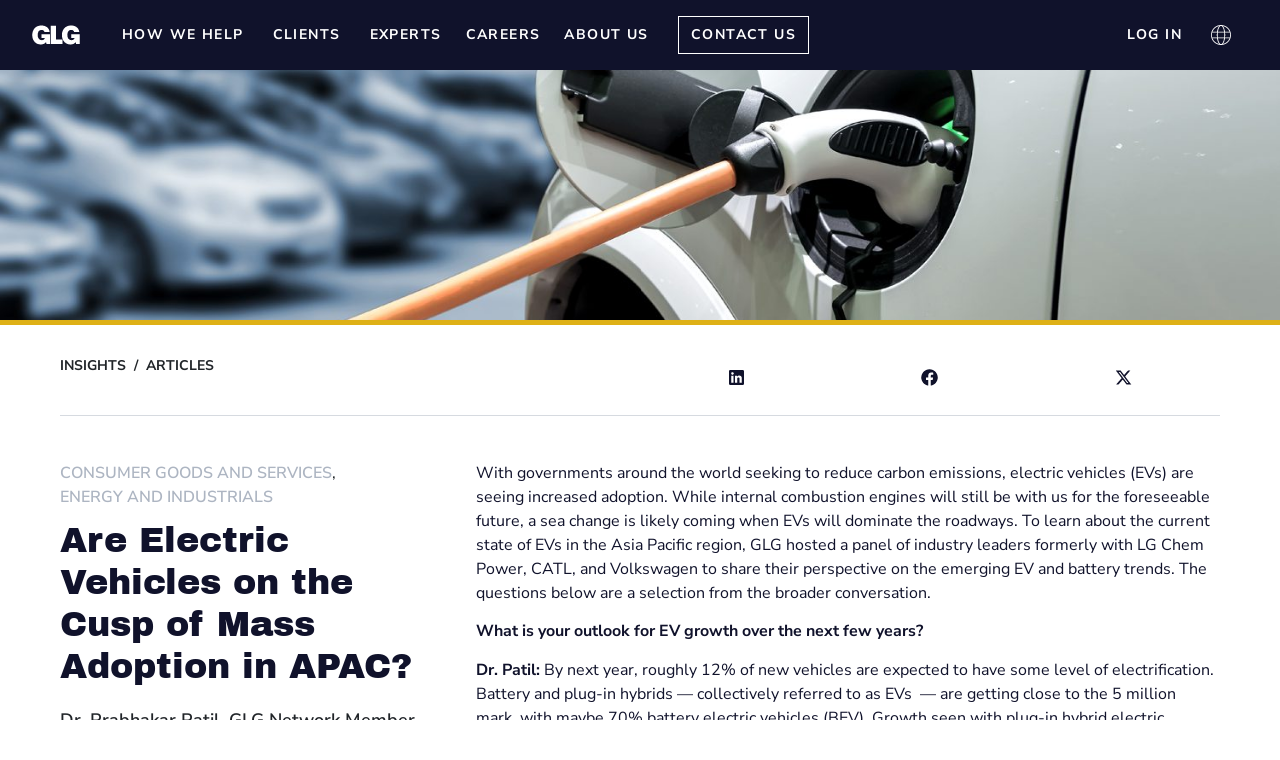

--- FILE ---
content_type: text/html; charset=UTF-8
request_url: https://glginsights.com/articles/are-electric-vehicles-on-the-cusp-of-mass-adoption-in-apac/
body_size: 52321
content:
<!doctype html>
<html lang="en-US" prefix="og: https://ogp.me/ns#">
<head><meta charset="UTF-8"><script>if(navigator.userAgent.match(/MSIE|Internet Explorer/i)||navigator.userAgent.match(/Trident\/7\..*?rv:11/i)){var href=document.location.href;if(!href.match(/[?&]nowprocket/)){if(href.indexOf("?")==-1){if(href.indexOf("#")==-1){document.location.href=href+"?nowprocket=1"}else{document.location.href=href.replace("#","?nowprocket=1#")}}else{if(href.indexOf("#")==-1){document.location.href=href+"&nowprocket=1"}else{document.location.href=href.replace("#","&nowprocket=1#")}}}}</script><script>(()=>{class RocketLazyLoadScripts{constructor(){this.v="2.0.4",this.userEvents=["keydown","keyup","mousedown","mouseup","mousemove","mouseover","mouseout","touchmove","touchstart","touchend","touchcancel","wheel","click","dblclick","input"],this.attributeEvents=["onblur","onclick","oncontextmenu","ondblclick","onfocus","onmousedown","onmouseenter","onmouseleave","onmousemove","onmouseout","onmouseover","onmouseup","onmousewheel","onscroll","onsubmit"]}async t(){this.i(),this.o(),/iP(ad|hone)/.test(navigator.userAgent)&&this.h(),this.u(),this.l(this),this.m(),this.k(this),this.p(this),this._(),await Promise.all([this.R(),this.L()]),this.lastBreath=Date.now(),this.S(this),this.P(),this.D(),this.O(),this.M(),await this.C(this.delayedScripts.normal),await this.C(this.delayedScripts.defer),await this.C(this.delayedScripts.async),await this.T(),await this.F(),await this.j(),await this.A(),window.dispatchEvent(new Event("rocket-allScriptsLoaded")),this.everythingLoaded=!0,this.lastTouchEnd&&await new Promise(t=>setTimeout(t,500-Date.now()+this.lastTouchEnd)),this.I(),this.H(),this.U(),this.W()}i(){this.CSPIssue=sessionStorage.getItem("rocketCSPIssue"),document.addEventListener("securitypolicyviolation",t=>{this.CSPIssue||"script-src-elem"!==t.violatedDirective||"data"!==t.blockedURI||(this.CSPIssue=!0,sessionStorage.setItem("rocketCSPIssue",!0))},{isRocket:!0})}o(){window.addEventListener("pageshow",t=>{this.persisted=t.persisted,this.realWindowLoadedFired=!0},{isRocket:!0}),window.addEventListener("pagehide",()=>{this.onFirstUserAction=null},{isRocket:!0})}h(){let t;function e(e){t=e}window.addEventListener("touchstart",e,{isRocket:!0}),window.addEventListener("touchend",function i(o){o.changedTouches[0]&&t.changedTouches[0]&&Math.abs(o.changedTouches[0].pageX-t.changedTouches[0].pageX)<10&&Math.abs(o.changedTouches[0].pageY-t.changedTouches[0].pageY)<10&&o.timeStamp-t.timeStamp<200&&(window.removeEventListener("touchstart",e,{isRocket:!0}),window.removeEventListener("touchend",i,{isRocket:!0}),"INPUT"===o.target.tagName&&"text"===o.target.type||(o.target.dispatchEvent(new TouchEvent("touchend",{target:o.target,bubbles:!0})),o.target.dispatchEvent(new MouseEvent("mouseover",{target:o.target,bubbles:!0})),o.target.dispatchEvent(new PointerEvent("click",{target:o.target,bubbles:!0,cancelable:!0,detail:1,clientX:o.changedTouches[0].clientX,clientY:o.changedTouches[0].clientY})),event.preventDefault()))},{isRocket:!0})}q(t){this.userActionTriggered||("mousemove"!==t.type||this.firstMousemoveIgnored?"keyup"===t.type||"mouseover"===t.type||"mouseout"===t.type||(this.userActionTriggered=!0,this.onFirstUserAction&&this.onFirstUserAction()):this.firstMousemoveIgnored=!0),"click"===t.type&&t.preventDefault(),t.stopPropagation(),t.stopImmediatePropagation(),"touchstart"===this.lastEvent&&"touchend"===t.type&&(this.lastTouchEnd=Date.now()),"click"===t.type&&(this.lastTouchEnd=0),this.lastEvent=t.type,t.composedPath&&t.composedPath()[0].getRootNode()instanceof ShadowRoot&&(t.rocketTarget=t.composedPath()[0]),this.savedUserEvents.push(t)}u(){this.savedUserEvents=[],this.userEventHandler=this.q.bind(this),this.userEvents.forEach(t=>window.addEventListener(t,this.userEventHandler,{passive:!1,isRocket:!0})),document.addEventListener("visibilitychange",this.userEventHandler,{isRocket:!0})}U(){this.userEvents.forEach(t=>window.removeEventListener(t,this.userEventHandler,{passive:!1,isRocket:!0})),document.removeEventListener("visibilitychange",this.userEventHandler,{isRocket:!0}),this.savedUserEvents.forEach(t=>{(t.rocketTarget||t.target).dispatchEvent(new window[t.constructor.name](t.type,t))})}m(){const t="return false",e=Array.from(this.attributeEvents,t=>"data-rocket-"+t),i="["+this.attributeEvents.join("],[")+"]",o="[data-rocket-"+this.attributeEvents.join("],[data-rocket-")+"]",s=(e,i,o)=>{o&&o!==t&&(e.setAttribute("data-rocket-"+i,o),e["rocket"+i]=new Function("event",o),e.setAttribute(i,t))};new MutationObserver(t=>{for(const n of t)"attributes"===n.type&&(n.attributeName.startsWith("data-rocket-")||this.everythingLoaded?n.attributeName.startsWith("data-rocket-")&&this.everythingLoaded&&this.N(n.target,n.attributeName.substring(12)):s(n.target,n.attributeName,n.target.getAttribute(n.attributeName))),"childList"===n.type&&n.addedNodes.forEach(t=>{if(t.nodeType===Node.ELEMENT_NODE)if(this.everythingLoaded)for(const i of[t,...t.querySelectorAll(o)])for(const t of i.getAttributeNames())e.includes(t)&&this.N(i,t.substring(12));else for(const e of[t,...t.querySelectorAll(i)])for(const t of e.getAttributeNames())this.attributeEvents.includes(t)&&s(e,t,e.getAttribute(t))})}).observe(document,{subtree:!0,childList:!0,attributeFilter:[...this.attributeEvents,...e]})}I(){this.attributeEvents.forEach(t=>{document.querySelectorAll("[data-rocket-"+t+"]").forEach(e=>{this.N(e,t)})})}N(t,e){const i=t.getAttribute("data-rocket-"+e);i&&(t.setAttribute(e,i),t.removeAttribute("data-rocket-"+e))}k(t){Object.defineProperty(HTMLElement.prototype,"onclick",{get(){return this.rocketonclick||null},set(e){this.rocketonclick=e,this.setAttribute(t.everythingLoaded?"onclick":"data-rocket-onclick","this.rocketonclick(event)")}})}S(t){function e(e,i){let o=e[i];e[i]=null,Object.defineProperty(e,i,{get:()=>o,set(s){t.everythingLoaded?o=s:e["rocket"+i]=o=s}})}e(document,"onreadystatechange"),e(window,"onload"),e(window,"onpageshow");try{Object.defineProperty(document,"readyState",{get:()=>t.rocketReadyState,set(e){t.rocketReadyState=e},configurable:!0}),document.readyState="loading"}catch(t){console.log("WPRocket DJE readyState conflict, bypassing")}}l(t){this.originalAddEventListener=EventTarget.prototype.addEventListener,this.originalRemoveEventListener=EventTarget.prototype.removeEventListener,this.savedEventListeners=[],EventTarget.prototype.addEventListener=function(e,i,o){o&&o.isRocket||!t.B(e,this)&&!t.userEvents.includes(e)||t.B(e,this)&&!t.userActionTriggered||e.startsWith("rocket-")||t.everythingLoaded?t.originalAddEventListener.call(this,e,i,o):(t.savedEventListeners.push({target:this,remove:!1,type:e,func:i,options:o}),"mouseenter"!==e&&"mouseleave"!==e||t.originalAddEventListener.call(this,e,t.savedUserEvents.push,o))},EventTarget.prototype.removeEventListener=function(e,i,o){o&&o.isRocket||!t.B(e,this)&&!t.userEvents.includes(e)||t.B(e,this)&&!t.userActionTriggered||e.startsWith("rocket-")||t.everythingLoaded?t.originalRemoveEventListener.call(this,e,i,o):t.savedEventListeners.push({target:this,remove:!0,type:e,func:i,options:o})}}J(t,e){this.savedEventListeners=this.savedEventListeners.filter(i=>{let o=i.type,s=i.target||window;return e!==o||t!==s||(this.B(o,s)&&(i.type="rocket-"+o),this.$(i),!1)})}H(){EventTarget.prototype.addEventListener=this.originalAddEventListener,EventTarget.prototype.removeEventListener=this.originalRemoveEventListener,this.savedEventListeners.forEach(t=>this.$(t))}$(t){t.remove?this.originalRemoveEventListener.call(t.target,t.type,t.func,t.options):this.originalAddEventListener.call(t.target,t.type,t.func,t.options)}p(t){let e;function i(e){return t.everythingLoaded?e:e.split(" ").map(t=>"load"===t||t.startsWith("load.")?"rocket-jquery-load":t).join(" ")}function o(o){function s(e){const s=o.fn[e];o.fn[e]=o.fn.init.prototype[e]=function(){return this[0]===window&&t.userActionTriggered&&("string"==typeof arguments[0]||arguments[0]instanceof String?arguments[0]=i(arguments[0]):"object"==typeof arguments[0]&&Object.keys(arguments[0]).forEach(t=>{const e=arguments[0][t];delete arguments[0][t],arguments[0][i(t)]=e})),s.apply(this,arguments),this}}if(o&&o.fn&&!t.allJQueries.includes(o)){const e={DOMContentLoaded:[],"rocket-DOMContentLoaded":[]};for(const t in e)document.addEventListener(t,()=>{e[t].forEach(t=>t())},{isRocket:!0});o.fn.ready=o.fn.init.prototype.ready=function(i){function s(){parseInt(o.fn.jquery)>2?setTimeout(()=>i.bind(document)(o)):i.bind(document)(o)}return"function"==typeof i&&(t.realDomReadyFired?!t.userActionTriggered||t.fauxDomReadyFired?s():e["rocket-DOMContentLoaded"].push(s):e.DOMContentLoaded.push(s)),o([])},s("on"),s("one"),s("off"),t.allJQueries.push(o)}e=o}t.allJQueries=[],o(window.jQuery),Object.defineProperty(window,"jQuery",{get:()=>e,set(t){o(t)}})}P(){const t=new Map;document.write=document.writeln=function(e){const i=document.currentScript,o=document.createRange(),s=i.parentElement;let n=t.get(i);void 0===n&&(n=i.nextSibling,t.set(i,n));const c=document.createDocumentFragment();o.setStart(c,0),c.appendChild(o.createContextualFragment(e)),s.insertBefore(c,n)}}async R(){return new Promise(t=>{this.userActionTriggered?t():this.onFirstUserAction=t})}async L(){return new Promise(t=>{document.addEventListener("DOMContentLoaded",()=>{this.realDomReadyFired=!0,t()},{isRocket:!0})})}async j(){return this.realWindowLoadedFired?Promise.resolve():new Promise(t=>{window.addEventListener("load",t,{isRocket:!0})})}M(){this.pendingScripts=[];this.scriptsMutationObserver=new MutationObserver(t=>{for(const e of t)e.addedNodes.forEach(t=>{"SCRIPT"!==t.tagName||t.noModule||t.isWPRocket||this.pendingScripts.push({script:t,promise:new Promise(e=>{const i=()=>{const i=this.pendingScripts.findIndex(e=>e.script===t);i>=0&&this.pendingScripts.splice(i,1),e()};t.addEventListener("load",i,{isRocket:!0}),t.addEventListener("error",i,{isRocket:!0}),setTimeout(i,1e3)})})})}),this.scriptsMutationObserver.observe(document,{childList:!0,subtree:!0})}async F(){await this.X(),this.pendingScripts.length?(await this.pendingScripts[0].promise,await this.F()):this.scriptsMutationObserver.disconnect()}D(){this.delayedScripts={normal:[],async:[],defer:[]},document.querySelectorAll("script[type$=rocketlazyloadscript]").forEach(t=>{t.hasAttribute("data-rocket-src")?t.hasAttribute("async")&&!1!==t.async?this.delayedScripts.async.push(t):t.hasAttribute("defer")&&!1!==t.defer||"module"===t.getAttribute("data-rocket-type")?this.delayedScripts.defer.push(t):this.delayedScripts.normal.push(t):this.delayedScripts.normal.push(t)})}async _(){await this.L();let t=[];document.querySelectorAll("script[type$=rocketlazyloadscript][data-rocket-src]").forEach(e=>{let i=e.getAttribute("data-rocket-src");if(i&&!i.startsWith("data:")){i.startsWith("//")&&(i=location.protocol+i);try{const o=new URL(i).origin;o!==location.origin&&t.push({src:o,crossOrigin:e.crossOrigin||"module"===e.getAttribute("data-rocket-type")})}catch(t){}}}),t=[...new Map(t.map(t=>[JSON.stringify(t),t])).values()],this.Y(t,"preconnect")}async G(t){if(await this.K(),!0!==t.noModule||!("noModule"in HTMLScriptElement.prototype))return new Promise(e=>{let i;function o(){(i||t).setAttribute("data-rocket-status","executed"),e()}try{if(navigator.userAgent.includes("Firefox/")||""===navigator.vendor||this.CSPIssue)i=document.createElement("script"),[...t.attributes].forEach(t=>{let e=t.nodeName;"type"!==e&&("data-rocket-type"===e&&(e="type"),"data-rocket-src"===e&&(e="src"),i.setAttribute(e,t.nodeValue))}),t.text&&(i.text=t.text),t.nonce&&(i.nonce=t.nonce),i.hasAttribute("src")?(i.addEventListener("load",o,{isRocket:!0}),i.addEventListener("error",()=>{i.setAttribute("data-rocket-status","failed-network"),e()},{isRocket:!0}),setTimeout(()=>{i.isConnected||e()},1)):(i.text=t.text,o()),i.isWPRocket=!0,t.parentNode.replaceChild(i,t);else{const i=t.getAttribute("data-rocket-type"),s=t.getAttribute("data-rocket-src");i?(t.type=i,t.removeAttribute("data-rocket-type")):t.removeAttribute("type"),t.addEventListener("load",o,{isRocket:!0}),t.addEventListener("error",i=>{this.CSPIssue&&i.target.src.startsWith("data:")?(console.log("WPRocket: CSP fallback activated"),t.removeAttribute("src"),this.G(t).then(e)):(t.setAttribute("data-rocket-status","failed-network"),e())},{isRocket:!0}),s?(t.fetchPriority="high",t.removeAttribute("data-rocket-src"),t.src=s):t.src="data:text/javascript;base64,"+window.btoa(unescape(encodeURIComponent(t.text)))}}catch(i){t.setAttribute("data-rocket-status","failed-transform"),e()}});t.setAttribute("data-rocket-status","skipped")}async C(t){const e=t.shift();return e?(e.isConnected&&await this.G(e),this.C(t)):Promise.resolve()}O(){this.Y([...this.delayedScripts.normal,...this.delayedScripts.defer,...this.delayedScripts.async],"preload")}Y(t,e){this.trash=this.trash||[];let i=!0;var o=document.createDocumentFragment();t.forEach(t=>{const s=t.getAttribute&&t.getAttribute("data-rocket-src")||t.src;if(s&&!s.startsWith("data:")){const n=document.createElement("link");n.href=s,n.rel=e,"preconnect"!==e&&(n.as="script",n.fetchPriority=i?"high":"low"),t.getAttribute&&"module"===t.getAttribute("data-rocket-type")&&(n.crossOrigin=!0),t.crossOrigin&&(n.crossOrigin=t.crossOrigin),t.integrity&&(n.integrity=t.integrity),t.nonce&&(n.nonce=t.nonce),o.appendChild(n),this.trash.push(n),i=!1}}),document.head.appendChild(o)}W(){this.trash.forEach(t=>t.remove())}async T(){try{document.readyState="interactive"}catch(t){}this.fauxDomReadyFired=!0;try{await this.K(),this.J(document,"readystatechange"),document.dispatchEvent(new Event("rocket-readystatechange")),await this.K(),document.rocketonreadystatechange&&document.rocketonreadystatechange(),await this.K(),this.J(document,"DOMContentLoaded"),document.dispatchEvent(new Event("rocket-DOMContentLoaded")),await this.K(),this.J(window,"DOMContentLoaded"),window.dispatchEvent(new Event("rocket-DOMContentLoaded"))}catch(t){console.error(t)}}async A(){try{document.readyState="complete"}catch(t){}try{await this.K(),this.J(document,"readystatechange"),document.dispatchEvent(new Event("rocket-readystatechange")),await this.K(),document.rocketonreadystatechange&&document.rocketonreadystatechange(),await this.K(),this.J(window,"load"),window.dispatchEvent(new Event("rocket-load")),await this.K(),window.rocketonload&&window.rocketonload(),await this.K(),this.allJQueries.forEach(t=>t(window).trigger("rocket-jquery-load")),await this.K(),this.J(window,"pageshow");const t=new Event("rocket-pageshow");t.persisted=this.persisted,window.dispatchEvent(t),await this.K(),window.rocketonpageshow&&window.rocketonpageshow({persisted:this.persisted})}catch(t){console.error(t)}}async K(){Date.now()-this.lastBreath>45&&(await this.X(),this.lastBreath=Date.now())}async X(){return document.hidden?new Promise(t=>setTimeout(t)):new Promise(t=>requestAnimationFrame(t))}B(t,e){return e===document&&"readystatechange"===t||(e===document&&"DOMContentLoaded"===t||(e===window&&"DOMContentLoaded"===t||(e===window&&"load"===t||e===window&&"pageshow"===t)))}static run(){(new RocketLazyLoadScripts).t()}}RocketLazyLoadScripts.run()})();</script>
	
	<meta name="viewport" content="width=device-width, initial-scale=1">
	<link rel="profile" href="https://gmpg.org/xfn/11">
	<link rel="alternate" hreflang="en" href="https://glginsights.com/articles/are-electric-vehicles-on-the-cusp-of-mass-adoption-in-apac/" />
<link rel="alternate" hreflang="x-default" href="https://glginsights.com/articles/are-electric-vehicles-on-the-cusp-of-mass-adoption-in-apac/" />

<!-- Search Engine Optimization by Rank Math PRO - https://rankmath.com/ -->
<title>Are Electric Vehicles On The Cusp Of Mass Adoption In APAC? | GLG</title>
<meta name="description" content="Battery and plug-in hybrids are getting close to the US$5 million mark. A increase in micro-hybrids is also anticipated, driven by CO2 regulation."/>
<meta name="robots" content="follow, index, max-snippet:-1, max-video-preview:-1, max-image-preview:large"/>
<link rel="canonical" href="https://glginsights.com/articles/are-electric-vehicles-on-the-cusp-of-mass-adoption-in-apac/" />
<meta property="og:locale" content="en_US" />
<meta property="og:type" content="article" />
<meta property="og:title" content="Are Electric Vehicles On The Cusp Of Mass Adoption In APAC? | GLG" />
<meta property="og:description" content="Battery and plug-in hybrids are getting close to the US$5 million mark. A increase in micro-hybrids is also anticipated, driven by CO2 regulation." />
<meta property="og:url" content="https://glginsights.com/articles/are-electric-vehicles-on-the-cusp-of-mass-adoption-in-apac/" />
<meta property="og:site_name" content="Gerson Lehrman Group" />
<meta property="og:updated_time" content="2025-10-21T12:16:05-04:00" />
<meta property="og:image" content="https://glginsights.com/wp-content/uploads/2024/12/D1_ElectricVehicle_Image.jpg" />
<meta property="og:image:secure_url" content="https://glginsights.com/wp-content/uploads/2024/12/D1_ElectricVehicle_Image.jpg" />
<meta property="og:image:width" content="1500" />
<meta property="og:image:height" content="627" />
<meta property="og:image:alt" content="Are Electric Vehicles on the Cusp of Mass Adoption in APAC?" />
<meta property="og:image:type" content="image/jpeg" />
<meta name="twitter:card" content="summary_large_image" />
<meta name="twitter:title" content="Are Electric Vehicles On The Cusp Of Mass Adoption In APAC? | GLG" />
<meta name="twitter:description" content="Battery and plug-in hybrids are getting close to the US$5 million mark. A increase in micro-hybrids is also anticipated, driven by CO2 regulation." />
<meta name="twitter:image" content="https://glginsights.com/wp-content/uploads/2024/12/D1_ElectricVehicle_Image.jpg" />
<script type="application/ld+json" class="rank-math-schema-pro">{"@context":"https://schema.org","@graph":[{"headline":"Are Electric Vehicles On The Cusp Of Mass Adoption In APAC? | GLG","description":"Battery and plug-in hybrids are getting close to the US$5 million mark. A increase in micro-hybrids is also anticipated, driven by CO2 regulation.","@type":"Article","author":{"@type":"Person","name":"Dr. Prabhakar Patil, GLG Network Member and former CEO of LG Chem Power<BR><BR>Robert Galyen, GLG Network Member and former CTO of CATL<BR><BR>Clemens Roettgen, GLG Network Member and former Director of Corporate Strategy in China at Volkswagen<BR><BR>Remote Convene Date: August 4, 2020<BR><BR>Read Time: 6 Minutes"},"datePublished":"2020-10-27T14:05:37-04:00","dateModified":"2025-10-21T12:16:05-04:00","image":{"@type":"ImageObject","url":"https://glginsights.com/wp-content/uploads/2024/12/D1_ElectricVehicle_Image.jpg"},"name":"Are Electric Vehicles On The Cusp Of Mass Adoption In APAC? | GLG","mainEntityOfPage":{"@id":"https://glginsights.com/articles/are-electric-vehicles-on-the-cusp-of-mass-adoption-in-apac/#webpage"}},{"@type":"Organization","@id":"https://glginsights.com/#organization","name":"Gerson Lehrman Group","url":"https://glginsights.com","logo":{"@type":"ImageObject","@id":"https://glginsights.com/#logo","url":"https://glginsights.com/wp-content/uploads/2024/07/glg-logo.4d35fd1b.svg","contentUrl":"https://glginsights.com/wp-content/uploads/2024/07/glg-logo.4d35fd1b.svg","caption":"Gerson Lehrman Group","inLanguage":"en-US"}},{"@type":"WebSite","@id":"https://glginsights.com/#website","url":"https://glginsights.com","name":"Gerson Lehrman Group","alternateName":"GLG","publisher":{"@id":"https://glginsights.com/#organization"},"inLanguage":"en-US"},{"@type":"ImageObject","@id":"https://glginsights.com/wp-content/uploads/2024/12/D1_ElectricVehicle_Image.jpg","url":"https://glginsights.com/wp-content/uploads/2024/12/D1_ElectricVehicle_Image.jpg","width":"1500","height":"627","inLanguage":"en-US"},{"@type":"BreadcrumbList","@id":"https://glginsights.com/articles/are-electric-vehicles-on-the-cusp-of-mass-adoption-in-apac/#breadcrumb","itemListElement":[{"@type":"ListItem","position":"1","item":{"@id":"https://glginsights.com","name":"Home"}},{"@type":"ListItem","position":"2","item":{"@id":"https://glginsights.com/articles/","name":"Article"}},{"@type":"ListItem","position":"3","item":{"@id":"https://glginsights.com/articles/are-electric-vehicles-on-the-cusp-of-mass-adoption-in-apac/","name":"Are Electric Vehicles on the Cusp of Mass Adoption in APAC?"}}]},{"@type":"WebPage","@id":"https://glginsights.com/articles/are-electric-vehicles-on-the-cusp-of-mass-adoption-in-apac/#webpage","url":"https://glginsights.com/articles/are-electric-vehicles-on-the-cusp-of-mass-adoption-in-apac/","name":"Are Electric Vehicles On The Cusp Of Mass Adoption In APAC? | GLG","datePublished":"2020-10-27T14:05:37-04:00","dateModified":"2025-10-21T12:16:05-04:00","isPartOf":{"@id":"https://glginsights.com/#website"},"primaryImageOfPage":{"@id":"https://glginsights.com/wp-content/uploads/2024/12/D1_ElectricVehicle_Image.jpg"},"inLanguage":"en-US","breadcrumb":{"@id":"https://glginsights.com/articles/are-electric-vehicles-on-the-cusp-of-mass-adoption-in-apac/#breadcrumb"}}]}</script>
<!-- /Rank Math WordPress SEO plugin -->


<link rel="alternate" type="application/rss+xml" title="GLG &raquo; Feed" href="https://glginsights.com/feed/" />
<link rel="alternate" title="oEmbed (JSON)" type="application/json+oembed" href="https://glginsights.com/wp-json/oembed/1.0/embed?url=https%3A%2F%2Fglginsights.com%2Farticles%2Fare-electric-vehicles-on-the-cusp-of-mass-adoption-in-apac%2F" />
<link rel="alternate" title="oEmbed (XML)" type="text/xml+oembed" href="https://glginsights.com/wp-json/oembed/1.0/embed?url=https%3A%2F%2Fglginsights.com%2Farticles%2Fare-electric-vehicles-on-the-cusp-of-mass-adoption-in-apac%2F&#038;format=xml" />
<style id='wp-img-auto-sizes-contain-inline-css'>
img:is([sizes=auto i],[sizes^="auto," i]){contain-intrinsic-size:3000px 1500px}
/*# sourceURL=wp-img-auto-sizes-contain-inline-css */
</style>
<link rel='stylesheet' id='jet-engine-frontend-css' href='https://glginsights.com/wp-content/plugins/jet-engine/assets/css/frontend.css?ver=3.8.2.1' media='all' />
<link rel='stylesheet' id='wpml-legacy-horizontal-list-0-css' href='https://glginsights.com/wp-content/plugins/sitepress-multilingual-cms/templates/language-switchers/legacy-list-horizontal/style.min.css?ver=1' media='all' />
<style id='wpml-legacy-horizontal-list-0-inline-css'>
.wpml-ls-item a { color: #fff !important; font-size: 20px; } span.wpml-ls-display { font-size: 0 !important; } .wpml-ls ul { padding: 20px 50px; }
/*# sourceURL=wpml-legacy-horizontal-list-0-inline-css */
</style>
<link rel='stylesheet' id='parent-css' href='https://glginsights.com/wp-content/themes/hello-elementor/style.css?ver=6.9' media='all' />
<link rel='stylesheet' id='hello-elementor-css' href='https://glginsights.com/wp-content/themes/hello-elementor/assets/css/reset.css?ver=3.4.5' media='all' />
<link rel='stylesheet' id='hello-elementor-theme-style-css' href='https://glginsights.com/wp-content/themes/hello-elementor/assets/css/theme.css?ver=3.4.5' media='all' />
<link rel='stylesheet' id='hello-elementor-header-footer-css' href='https://glginsights.com/wp-content/themes/hello-elementor/assets/css/header-footer.css?ver=3.4.5' media='all' />
<link rel='stylesheet' id='elementor-frontend-css' href='https://glginsights.com/wp-content/plugins/elementor/assets/css/frontend.min.css?ver=3.34.1' media='all' />
<style id='elementor-frontend-inline-css'>
.elementor-kit-7{--e-global-color-primary:#10122B;--e-global-color-secondary:#F4D9DC;--e-global-color-text:#005CB9;--e-global-color-accent:#526074;--e-global-color-188f0e3:#F7F6FB;--e-global-color-7722a0f:#FFFFFF;--e-global-color-2a94dc8:#212529;--e-global-color-7f55fc4:#F5D9DB;--e-global-color-9947cf8:#ADB5C1;--e-global-color-ab03909:#DEB016;--e-global-color-18da704:#FBFBFC;--e-global-color-3848c98:#526175;--e-global-color-37f829e:#E1E5EB;--e-global-color-2f3d3c7:#000000;--e-global-color-0914368:#FBFBFB;--e-global-color-0ca55d7:#02010100;--e-global-typography-primary-font-family:"Nunito Sans";--e-global-typography-primary-font-weight:600;--e-global-typography-secondary-font-family:"Nunito Sans";--e-global-typography-secondary-font-weight:400;--e-global-typography-text-font-family:"Nunito Sans";--e-global-typography-text-font-weight:400;--e-global-typography-accent-font-family:"Nunito Sans";--e-global-typography-accent-font-weight:500;--e-global-typography-b9e551e-font-family:"Nunito Sans";--e-global-typography-b9e551e-font-size:14px;--e-global-typography-b9e551e-font-weight:700;--e-global-typography-b9e551e-text-transform:uppercase;--e-global-typography-b9e551e-line-height:20px;--e-global-typography-b9e551e-letter-spacing:1.42px;--e-global-typography-cc6577b-font-family:"Nunito Sans";--e-global-typography-cc6577b-font-size:20px;--e-global-typography-cc6577b-font-weight:400;--e-global-typography-15bd241-font-family:"Archivo Black";--e-global-typography-15bd241-font-weight:900;--e-global-typography-d67528d-font-family:"Archivo Black";--e-global-typography-d67528d-font-size:36px;--e-global-typography-d67528d-line-height:1.25em;--e-global-typography-0af8e52-font-family:"Archivo Black";--e-global-typography-0af8e52-font-size:58px;--e-global-typography-0af8e52-font-weight:500;background-color:var( --e-global-color-7722a0f );color:var( --e-global-color-2a94dc8 );font-family:"Nunito Sans", "Gothic A1", "Noto Sans JP", "Noto Sans Japanese","Microsoft Jheng", 微軟正黑體, SimSun, 宋体, sans-serif;}.elementor-kit-7 e-page-transition{background-color:#FFBC7D;}.elementor-kit-7 a{color:var( --e-global-color-2a94dc8 );}.elementor-kit-7 h1{color:var( --e-global-color-7722a0f );font-family:"Archivo Black", "Gothic A1", "Noto Sans JP", "Noto Sans Japanese","Microsoft Jheng", 微軟正黑體, SimSun, 宋体, sans-serif;font-size:clamp(2.125rem, 2vw + 1rem, 3.75rem);font-weight:500;line-height:clamp(2.125rem, 2vw + 1rem, 3.75rem);}.elementor-kit-7 button,.elementor-kit-7 input[type="button"],.elementor-kit-7 input[type="submit"],.elementor-kit-7 .elementor-button{font-family:"Nunito Sans", "Gothic A1", "Noto Sans JP", "Noto Sans Japanese","Microsoft Jheng", 微軟正黑體, SimSun, 宋体, sans-serif;font-size:16px;font-weight:600;text-transform:uppercase;line-height:20px;border-style:solid;border-width:1px 1px 1px 1px;border-color:var( --e-global-color-primary );border-radius:0px 0px 0px 0px;padding:13px 32px 13px 32px;}.elementor-kit-7 input:not([type="button"]):not([type="submit"]),.elementor-kit-7 textarea,.elementor-kit-7 .elementor-field-textual{font-family:"Nunito Sans", "Gothic A1", "Noto Sans JP", "Noto Sans Japanese","Microsoft Jheng", 微軟正黑體, SimSun, 宋体, sans-serif;font-size:15px;font-weight:400;line-height:20px;letter-spacing:2px;color:var( --e-global-color-primary );border-style:solid;border-width:0px 0px 1px 0px;border-color:var( --e-global-color-9947cf8 );border-radius:0px 0px 0px 0px;padding:10px 0px 10px 0px;}.elementor-kit-7 input:focus:not([type="button"]):not([type="submit"]),.elementor-kit-7 textarea:focus,.elementor-kit-7 .elementor-field-textual:focus{border-style:solid;border-width:0px 0px 1px 0px;border-color:#BB1313;border-radius:0px 0px 0px 0px;}.elementor-section.elementor-section-boxed > .elementor-container{max-width:1500px;}.e-con{--container-max-width:1500px;--container-default-padding-top:0px;--container-default-padding-right:0px;--container-default-padding-bottom:0px;--container-default-padding-left:0px;}.elementor-widget:not(:last-child){margin-block-end:30px;}.elementor-element{--widgets-spacing:30px 30px;--widgets-spacing-row:30px;--widgets-spacing-column:30px;}{}h1.entry-title{display:var(--page-title-display);}.site-footer .site-branding{flex-direction:column;align-items:stretch;}@media(max-width:1024px){.elementor-kit-7{--e-global-typography-b9e551e-font-size:16px;--e-global-typography-cc6577b-font-size:20px;}.elementor-section.elementor-section-boxed > .elementor-container{max-width:1024px;}.e-con{--container-max-width:1024px;}}@media(max-width:767px){.elementor-kit-7{--e-global-typography-d67528d-font-size:28px;}.elementor-section.elementor-section-boxed > .elementor-container{max-width:767px;}.e-con{--container-max-width:767px;}}
.elementor-24 .elementor-element.elementor-element-75fb81a{--display:flex;--gap:0px 0px;--row-gap:0px;--column-gap:0px;--flex-wrap:nowrap;--margin-top:0;--margin-bottom:0;--margin-left:auto;--margin-right:auto;--padding-top:0px;--padding-bottom:0px;--padding-left:0px;--padding-right:0px;}.elementor-24 .elementor-element.elementor-element-75fb81a:not(.elementor-motion-effects-element-type-background), .elementor-24 .elementor-element.elementor-element-75fb81a > .elementor-motion-effects-container > .elementor-motion-effects-layer{background-color:var( --e-global-color-primary );}.elementor-24 .elementor-element.elementor-element-328a719{--display:grid;--e-con-grid-template-columns:repeat(3, 1fr);--e-con-grid-template-rows:repeat(1, 1fr);--gap:0px 0px;--row-gap:0px;--column-gap:0px;--grid-auto-flow:row;--justify-items:start;--align-items:center;--margin-top:0;--margin-bottom:0;--margin-left:auto;--margin-right:auto;--padding-top:0px;--padding-bottom:0px;--padding-left:30px;--padding-right:30px;}.elementor-24 .elementor-element.elementor-element-c0f9c24{width:initial;max-width:initial;text-align:start;}.elementor-24 .elementor-element.elementor-element-c0f9c24 > .elementor-widget-container{margin:0px 30px 0px 0px;padding:20px 0px 20px 0px;}.elementor-24 .elementor-element.elementor-element-c0f9c24.elementor-element{--flex-grow:0;--flex-shrink:0;}.elementor-24 .elementor-element.elementor-element-c0f9c24 img{height:30px;}.elementor-24 .elementor-element.elementor-element-037c979{--display:flex;--min-height:40vh;--gap:0px 0px;--row-gap:0px;--column-gap:0px;--margin-top:12px;--margin-bottom:0px;--margin-left:0px;--margin-right:0px;--padding-top:0px;--padding-bottom:0px;--padding-left:0px;--padding-right:0px;}.elementor-24 .elementor-element.elementor-element-977441e{--display:flex;--min-height:0px;--flex-direction:row;--container-widget-width:initial;--container-widget-height:100%;--container-widget-flex-grow:1;--container-widget-align-self:stretch;--flex-wrap-mobile:wrap;--gap:0px 0px;--row-gap:0px;--column-gap:0px;--padding-top:0px;--padding-bottom:0px;--padding-left:220px;--padding-right:100px;}.elementor-24 .elementor-element.elementor-element-8e230c3{--display:flex;--gap:0px 0px;--row-gap:0px;--column-gap:0px;}.elementor-24 .elementor-element.elementor-element-33b7a65{width:auto;max-width:auto;}.elementor-24 .elementor-element.elementor-element-33b7a65 > .elementor-widget-container{margin:0px 0px 0px 0px;padding:0px 0px 0px 0px;}.elementor-24 .elementor-element.elementor-element-33b7a65 .elementor-nav-menu .elementor-item{font-family:var( --e-global-typography-cc6577b-font-family ), "Gothic A1", "Noto Sans JP", "Noto Sans Japanese","Microsoft Jheng", 微軟正黑體, SimSun, 宋体, sans-serif;font-size:var( --e-global-typography-cc6577b-font-size );font-weight:var( --e-global-typography-cc6577b-font-weight );line-height:var( --e-global-typography-cc6577b-line-height );}.elementor-24 .elementor-element.elementor-element-33b7a65 .elementor-nav-menu--main .elementor-item{color:var( --e-global-color-7722a0f );fill:var( --e-global-color-7722a0f );}.elementor-24 .elementor-element.elementor-element-33b7a65 .elementor-nav-menu--main .elementor-item:hover,
					.elementor-24 .elementor-element.elementor-element-33b7a65 .elementor-nav-menu--main .elementor-item.elementor-item-active,
					.elementor-24 .elementor-element.elementor-element-33b7a65 .elementor-nav-menu--main .elementor-item.highlighted,
					.elementor-24 .elementor-element.elementor-element-33b7a65 .elementor-nav-menu--main .elementor-item:focus{color:var( --e-global-color-7722a0f );fill:var( --e-global-color-7722a0f );}.elementor-24 .elementor-element.elementor-element-33b7a65 .elementor-nav-menu--main:not(.e--pointer-framed) .elementor-item:before,
					.elementor-24 .elementor-element.elementor-element-33b7a65 .elementor-nav-menu--main:not(.e--pointer-framed) .elementor-item:after{background-color:var( --e-global-color-7722a0f );}.elementor-24 .elementor-element.elementor-element-33b7a65 .e--pointer-framed .elementor-item:before,
					.elementor-24 .elementor-element.elementor-element-33b7a65 .e--pointer-framed .elementor-item:after{border-color:var( --e-global-color-7722a0f );}.elementor-24 .elementor-element.elementor-element-33b7a65 .elementor-nav-menu--dropdown a{padding-left:0px;padding-right:0px;padding-top:0px;padding-bottom:0px;}.elementor-24 .elementor-element.elementor-element-d8cb5ec{--display:flex;--gap:0px 0px;--row-gap:0px;--column-gap:0px;}.elementor-24 .elementor-element.elementor-element-db092e6 > .elementor-widget-container{margin:0px 0px 10px 0px;padding:10px 12px 10px 12px;}.elementor-24 .elementor-element.elementor-element-db092e6 .elementor-heading-title{font-family:"Nunito Sans", "Gothic A1", "Noto Sans JP", "Noto Sans Japanese","Microsoft Jheng", 微軟正黑體, SimSun, 宋体, sans-serif;font-size:15px;font-weight:400;text-transform:uppercase;color:#ADB5C2;}.elementor-24 .elementor-element.elementor-element-63e882c .elementor-nav-menu .elementor-item{font-family:var( --e-global-typography-cc6577b-font-family ), "Gothic A1", "Noto Sans JP", "Noto Sans Japanese","Microsoft Jheng", 微軟正黑體, SimSun, 宋体, sans-serif;font-size:var( --e-global-typography-cc6577b-font-size );font-weight:var( --e-global-typography-cc6577b-font-weight );line-height:var( --e-global-typography-cc6577b-line-height );}.elementor-24 .elementor-element.elementor-element-63e882c .elementor-nav-menu--main .elementor-item{color:var( --e-global-color-7722a0f );fill:var( --e-global-color-7722a0f );}.elementor-24 .elementor-element.elementor-element-63e882c .elementor-nav-menu--main .elementor-item:hover,
					.elementor-24 .elementor-element.elementor-element-63e882c .elementor-nav-menu--main .elementor-item.elementor-item-active,
					.elementor-24 .elementor-element.elementor-element-63e882c .elementor-nav-menu--main .elementor-item.highlighted,
					.elementor-24 .elementor-element.elementor-element-63e882c .elementor-nav-menu--main .elementor-item:focus{color:var( --e-global-color-7722a0f );fill:var( --e-global-color-7722a0f );}.elementor-24 .elementor-element.elementor-element-63e882c .elementor-nav-menu--main:not(.e--pointer-framed) .elementor-item:before,
					.elementor-24 .elementor-element.elementor-element-63e882c .elementor-nav-menu--main:not(.e--pointer-framed) .elementor-item:after{background-color:var( --e-global-color-7722a0f );}.elementor-24 .elementor-element.elementor-element-63e882c .e--pointer-framed .elementor-item:before,
					.elementor-24 .elementor-element.elementor-element-63e882c .e--pointer-framed .elementor-item:after{border-color:var( --e-global-color-7722a0f );}.elementor-24 .elementor-element.elementor-element-63e882c .elementor-nav-menu--dropdown a, .elementor-24 .elementor-element.elementor-element-63e882c .elementor-menu-toggle{color:var( --e-global-color-7722a0f );fill:var( --e-global-color-7722a0f );}.elementor-24 .elementor-element.elementor-element-63e882c .elementor-nav-menu--dropdown{background-color:var( --e-global-color-7722a0f );}.elementor-24 .elementor-element.elementor-element-822b027{--display:flex;--gap:0px 0px;--row-gap:0px;--column-gap:0px;}.elementor-24 .elementor-element.elementor-element-eaf5cc1 > .elementor-widget-container{margin:0px 0px 10px 0px;padding:10px 12px 10px 12px;}.elementor-24 .elementor-element.elementor-element-eaf5cc1 .elementor-heading-title{font-family:"Nunito Sans", "Gothic A1", "Noto Sans JP", "Noto Sans Japanese","Microsoft Jheng", 微軟正黑體, SimSun, 宋体, sans-serif;font-size:15px;font-weight:400;text-transform:uppercase;color:#ADB5C2;}.elementor-24 .elementor-element.elementor-element-1a6180e .elementor-nav-menu .elementor-item{font-family:var( --e-global-typography-cc6577b-font-family ), "Gothic A1", "Noto Sans JP", "Noto Sans Japanese","Microsoft Jheng", 微軟正黑體, SimSun, 宋体, sans-serif;font-size:var( --e-global-typography-cc6577b-font-size );font-weight:var( --e-global-typography-cc6577b-font-weight );line-height:var( --e-global-typography-cc6577b-line-height );}.elementor-24 .elementor-element.elementor-element-1a6180e .elementor-nav-menu--main .elementor-item{color:var( --e-global-color-7722a0f );fill:var( --e-global-color-7722a0f );}.elementor-24 .elementor-element.elementor-element-1a6180e .elementor-nav-menu--main .elementor-item:hover,
					.elementor-24 .elementor-element.elementor-element-1a6180e .elementor-nav-menu--main .elementor-item.elementor-item-active,
					.elementor-24 .elementor-element.elementor-element-1a6180e .elementor-nav-menu--main .elementor-item.highlighted,
					.elementor-24 .elementor-element.elementor-element-1a6180e .elementor-nav-menu--main .elementor-item:focus{color:var( --e-global-color-7722a0f );fill:var( --e-global-color-7722a0f );}.elementor-24 .elementor-element.elementor-element-1a6180e .elementor-nav-menu--main:not(.e--pointer-framed) .elementor-item:before,
					.elementor-24 .elementor-element.elementor-element-1a6180e .elementor-nav-menu--main:not(.e--pointer-framed) .elementor-item:after{background-color:var( --e-global-color-7722a0f );}.elementor-24 .elementor-element.elementor-element-1a6180e .e--pointer-framed .elementor-item:before,
					.elementor-24 .elementor-element.elementor-element-1a6180e .e--pointer-framed .elementor-item:after{border-color:var( --e-global-color-7722a0f );}.elementor-24 .elementor-element.elementor-element-1a6180e .elementor-nav-menu--dropdown a, .elementor-24 .elementor-element.elementor-element-1a6180e .elementor-menu-toggle{color:var( --e-global-color-7722a0f );fill:var( --e-global-color-7722a0f );}.elementor-24 .elementor-element.elementor-element-1a6180e .elementor-nav-menu--dropdown{background-color:var( --e-global-color-7722a0f );}.elementor-24 .elementor-element.elementor-element-0bd12df{--display:flex;--gap:0px 0px;--row-gap:0px;--column-gap:0px;}.elementor-24 .elementor-element.elementor-element-cd12d1b > .elementor-widget-container{margin:0px 0px 10px 0px;padding:10px 12px 10px 12px;}.elementor-24 .elementor-element.elementor-element-cd12d1b .elementor-heading-title{font-family:"Nunito Sans", "Gothic A1", "Noto Sans JP", "Noto Sans Japanese","Microsoft Jheng", 微軟正黑體, SimSun, 宋体, sans-serif;font-size:15px;font-weight:400;text-transform:uppercase;color:#ADB5C2;}.elementor-24 .elementor-element.elementor-element-67cf2f4 .elementor-nav-menu .elementor-item{font-family:var( --e-global-typography-cc6577b-font-family ), "Gothic A1", "Noto Sans JP", "Noto Sans Japanese","Microsoft Jheng", 微軟正黑體, SimSun, 宋体, sans-serif;font-size:var( --e-global-typography-cc6577b-font-size );font-weight:var( --e-global-typography-cc6577b-font-weight );line-height:var( --e-global-typography-cc6577b-line-height );}.elementor-24 .elementor-element.elementor-element-67cf2f4 .elementor-nav-menu--main .elementor-item{color:var( --e-global-color-7722a0f );fill:var( --e-global-color-7722a0f );}.elementor-24 .elementor-element.elementor-element-67cf2f4 .elementor-nav-menu--main .elementor-item:hover,
					.elementor-24 .elementor-element.elementor-element-67cf2f4 .elementor-nav-menu--main .elementor-item.elementor-item-active,
					.elementor-24 .elementor-element.elementor-element-67cf2f4 .elementor-nav-menu--main .elementor-item.highlighted,
					.elementor-24 .elementor-element.elementor-element-67cf2f4 .elementor-nav-menu--main .elementor-item:focus{color:var( --e-global-color-7722a0f );fill:var( --e-global-color-7722a0f );}.elementor-24 .elementor-element.elementor-element-67cf2f4 .elementor-nav-menu--main:not(.e--pointer-framed) .elementor-item:before,
					.elementor-24 .elementor-element.elementor-element-67cf2f4 .elementor-nav-menu--main:not(.e--pointer-framed) .elementor-item:after{background-color:var( --e-global-color-7722a0f );}.elementor-24 .elementor-element.elementor-element-67cf2f4 .e--pointer-framed .elementor-item:before,
					.elementor-24 .elementor-element.elementor-element-67cf2f4 .e--pointer-framed .elementor-item:after{border-color:var( --e-global-color-7722a0f );}.elementor-24 .elementor-element.elementor-element-67cf2f4 .elementor-nav-menu--dropdown a, .elementor-24 .elementor-element.elementor-element-67cf2f4 .elementor-menu-toggle{color:var( --e-global-color-7722a0f );fill:var( --e-global-color-7722a0f );}.elementor-24 .elementor-element.elementor-element-67cf2f4 .elementor-nav-menu--dropdown{background-color:var( --e-global-color-7722a0f );}.elementor-24 .elementor-element.elementor-element-0014695{--display:flex;--min-height:40vh;--gap:0px 0px;--row-gap:0px;--column-gap:0px;--margin-top:12px;--margin-bottom:0px;--margin-left:0px;--margin-right:0px;--padding-top:0px;--padding-bottom:0px;--padding-left:0px;--padding-right:0px;}.elementor-24 .elementor-element.elementor-element-0014695.e-con{--flex-grow:0;--flex-shrink:0;}.elementor-24 .elementor-element.elementor-element-8c8bf15{--display:flex;--min-height:0px;--flex-direction:row;--container-widget-width:initial;--container-widget-height:100%;--container-widget-flex-grow:1;--container-widget-align-self:stretch;--flex-wrap-mobile:wrap;--gap:0px 0px;--row-gap:0px;--column-gap:0px;--padding-top:0px;--padding-bottom:0px;--padding-left:220px;--padding-right:100px;}.elementor-24 .elementor-element.elementor-element-47222b5{--display:flex;--gap:0px 0px;--row-gap:0px;--column-gap:0px;}.elementor-24 .elementor-element.elementor-element-06e4ea8 > .elementor-widget-container{margin:0px 0px 10px 0px;padding:10px 12px 10px 12px;}.elementor-24 .elementor-element.elementor-element-06e4ea8 .elementor-heading-title{font-family:"Nunito Sans", "Gothic A1", "Noto Sans JP", "Noto Sans Japanese","Microsoft Jheng", 微軟正黑體, SimSun, 宋体, sans-serif;font-size:15px;font-weight:400;text-transform:uppercase;color:var( --e-global-color-7722a0f );}.elementor-24 .elementor-element.elementor-element-97a8e8b .elementor-nav-menu .elementor-item{font-family:var( --e-global-typography-cc6577b-font-family ), "Gothic A1", "Noto Sans JP", "Noto Sans Japanese","Microsoft Jheng", 微軟正黑體, SimSun, 宋体, sans-serif;font-size:var( --e-global-typography-cc6577b-font-size );font-weight:var( --e-global-typography-cc6577b-font-weight );line-height:var( --e-global-typography-cc6577b-line-height );}.elementor-24 .elementor-element.elementor-element-97a8e8b .elementor-nav-menu--main .elementor-item{color:var( --e-global-color-7722a0f );fill:var( --e-global-color-7722a0f );}.elementor-24 .elementor-element.elementor-element-97a8e8b .elementor-nav-menu--main .elementor-item:hover,
					.elementor-24 .elementor-element.elementor-element-97a8e8b .elementor-nav-menu--main .elementor-item.elementor-item-active,
					.elementor-24 .elementor-element.elementor-element-97a8e8b .elementor-nav-menu--main .elementor-item.highlighted,
					.elementor-24 .elementor-element.elementor-element-97a8e8b .elementor-nav-menu--main .elementor-item:focus{color:var( --e-global-color-7722a0f );fill:var( --e-global-color-7722a0f );}.elementor-24 .elementor-element.elementor-element-97a8e8b .elementor-nav-menu--main:not(.e--pointer-framed) .elementor-item:before,
					.elementor-24 .elementor-element.elementor-element-97a8e8b .elementor-nav-menu--main:not(.e--pointer-framed) .elementor-item:after{background-color:var( --e-global-color-7722a0f );}.elementor-24 .elementor-element.elementor-element-97a8e8b .e--pointer-framed .elementor-item:before,
					.elementor-24 .elementor-element.elementor-element-97a8e8b .e--pointer-framed .elementor-item:after{border-color:var( --e-global-color-7722a0f );}.elementor-24 .elementor-element.elementor-element-b7967f9{--display:flex;--gap:0px 0px;--row-gap:0px;--column-gap:0px;}.elementor-24 .elementor-element.elementor-element-58987a5 > .elementor-widget-container{margin:0px 0px 10px 0px;padding:10px 12px 10px 12px;}.elementor-24 .elementor-element.elementor-element-58987a5 .elementor-heading-title{font-family:"Nunito Sans", "Gothic A1", "Noto Sans JP", "Noto Sans Japanese","Microsoft Jheng", 微軟正黑體, SimSun, 宋体, sans-serif;font-size:15px;font-weight:400;text-transform:uppercase;color:var( --e-global-color-7722a0f );}.elementor-24 .elementor-element.elementor-element-8a17a2c > .elementor-widget-container{margin:0px 0px 0px 0px;padding:0px 0px 0px 0px;}.elementor-24 .elementor-element.elementor-element-8a17a2c .elementor-nav-menu .elementor-item{font-family:var( --e-global-typography-cc6577b-font-family ), "Gothic A1", "Noto Sans JP", "Noto Sans Japanese","Microsoft Jheng", 微軟正黑體, SimSun, 宋体, sans-serif;font-size:var( --e-global-typography-cc6577b-font-size );font-weight:var( --e-global-typography-cc6577b-font-weight );line-height:var( --e-global-typography-cc6577b-line-height );}.elementor-24 .elementor-element.elementor-element-8a17a2c .elementor-nav-menu--main .elementor-item{color:var( --e-global-color-7722a0f );fill:var( --e-global-color-7722a0f );}.elementor-24 .elementor-element.elementor-element-8a17a2c .elementor-nav-menu--main .elementor-item:hover,
					.elementor-24 .elementor-element.elementor-element-8a17a2c .elementor-nav-menu--main .elementor-item.elementor-item-active,
					.elementor-24 .elementor-element.elementor-element-8a17a2c .elementor-nav-menu--main .elementor-item.highlighted,
					.elementor-24 .elementor-element.elementor-element-8a17a2c .elementor-nav-menu--main .elementor-item:focus{color:var( --e-global-color-7722a0f );fill:var( --e-global-color-7722a0f );}.elementor-24 .elementor-element.elementor-element-8a17a2c .elementor-nav-menu--main:not(.e--pointer-framed) .elementor-item:before,
					.elementor-24 .elementor-element.elementor-element-8a17a2c .elementor-nav-menu--main:not(.e--pointer-framed) .elementor-item:after{background-color:var( --e-global-color-7722a0f );}.elementor-24 .elementor-element.elementor-element-8a17a2c .e--pointer-framed .elementor-item:before,
					.elementor-24 .elementor-element.elementor-element-8a17a2c .e--pointer-framed .elementor-item:after{border-color:var( --e-global-color-7722a0f );}.elementor-24 .elementor-element.elementor-element-8a17a2c .elementor-nav-menu--dropdown a, .elementor-24 .elementor-element.elementor-element-8a17a2c .elementor-menu-toggle{color:var( --e-global-color-7722a0f );fill:var( --e-global-color-7722a0f );}.elementor-24 .elementor-element.elementor-element-8a17a2c .elementor-nav-menu--dropdown{background-color:var( --e-global-color-7722a0f );}.elementor-24 .elementor-element.elementor-element-3197ddc{--display:flex;--gap:0px 0px;--row-gap:0px;--column-gap:0px;}.elementor-24 .elementor-element.elementor-element-5fa0d5c > .elementor-widget-container{margin:0px 0px 10px 0px;padding:10px 12px 10px 12px;}.elementor-24 .elementor-element.elementor-element-5fa0d5c .elementor-heading-title{font-family:"Nunito Sans", "Gothic A1", "Noto Sans JP", "Noto Sans Japanese","Microsoft Jheng", 微軟正黑體, SimSun, 宋体, sans-serif;font-size:15px;font-weight:400;text-transform:uppercase;color:var( --e-global-color-7722a0f );}.elementor-24 .elementor-element.elementor-element-68373e0 .elementor-nav-menu .elementor-item{font-family:var( --e-global-typography-cc6577b-font-family ), "Gothic A1", "Noto Sans JP", "Noto Sans Japanese","Microsoft Jheng", 微軟正黑體, SimSun, 宋体, sans-serif;font-size:var( --e-global-typography-cc6577b-font-size );font-weight:var( --e-global-typography-cc6577b-font-weight );line-height:var( --e-global-typography-cc6577b-line-height );}.elementor-24 .elementor-element.elementor-element-68373e0 .elementor-nav-menu--main .elementor-item{color:var( --e-global-color-7722a0f );fill:var( --e-global-color-7722a0f );}.elementor-24 .elementor-element.elementor-element-68373e0 .elementor-nav-menu--main .elementor-item:hover,
					.elementor-24 .elementor-element.elementor-element-68373e0 .elementor-nav-menu--main .elementor-item.elementor-item-active,
					.elementor-24 .elementor-element.elementor-element-68373e0 .elementor-nav-menu--main .elementor-item.highlighted,
					.elementor-24 .elementor-element.elementor-element-68373e0 .elementor-nav-menu--main .elementor-item:focus{color:var( --e-global-color-7722a0f );fill:var( --e-global-color-7722a0f );}.elementor-24 .elementor-element.elementor-element-68373e0 .elementor-nav-menu--main:not(.e--pointer-framed) .elementor-item:before,
					.elementor-24 .elementor-element.elementor-element-68373e0 .elementor-nav-menu--main:not(.e--pointer-framed) .elementor-item:after{background-color:var( --e-global-color-7722a0f );}.elementor-24 .elementor-element.elementor-element-68373e0 .e--pointer-framed .elementor-item:before,
					.elementor-24 .elementor-element.elementor-element-68373e0 .e--pointer-framed .elementor-item:after{border-color:var( --e-global-color-7722a0f );}.elementor-24 .elementor-element.elementor-element-68373e0 .elementor-nav-menu--dropdown a, .elementor-24 .elementor-element.elementor-element-68373e0 .elementor-menu-toggle{color:var( --e-global-color-7722a0f );fill:var( --e-global-color-7722a0f );}.elementor-24 .elementor-element.elementor-element-68373e0 .elementor-nav-menu--dropdown{background-color:var( --e-global-color-7722a0f );}.elementor-24 .elementor-element.elementor-element-6810a4b{--display:flex;--gap:0px 0px;--row-gap:0px;--column-gap:0px;}.elementor-24 .elementor-element.elementor-element-9c11753 > .elementor-widget-container{margin:0px 0px 10px 0px;padding:10px 12px 10px 12px;}.elementor-24 .elementor-element.elementor-element-9c11753 .elementor-heading-title{font-family:"Nunito Sans", "Gothic A1", "Noto Sans JP", "Noto Sans Japanese","Microsoft Jheng", 微軟正黑體, SimSun, 宋体, sans-serif;font-size:15px;font-weight:400;text-transform:uppercase;color:var( --e-global-color-7722a0f );}.elementor-24 .elementor-element.elementor-element-f589160 .elementor-nav-menu .elementor-item{font-family:var( --e-global-typography-cc6577b-font-family ), "Gothic A1", "Noto Sans JP", "Noto Sans Japanese","Microsoft Jheng", 微軟正黑體, SimSun, 宋体, sans-serif;font-size:var( --e-global-typography-cc6577b-font-size );font-weight:var( --e-global-typography-cc6577b-font-weight );line-height:var( --e-global-typography-cc6577b-line-height );}.elementor-24 .elementor-element.elementor-element-f589160 .elementor-nav-menu--main .elementor-item{color:var( --e-global-color-7722a0f );fill:var( --e-global-color-7722a0f );}.elementor-24 .elementor-element.elementor-element-f589160 .elementor-nav-menu--main .elementor-item:hover,
					.elementor-24 .elementor-element.elementor-element-f589160 .elementor-nav-menu--main .elementor-item.elementor-item-active,
					.elementor-24 .elementor-element.elementor-element-f589160 .elementor-nav-menu--main .elementor-item.highlighted,
					.elementor-24 .elementor-element.elementor-element-f589160 .elementor-nav-menu--main .elementor-item:focus{color:var( --e-global-color-7722a0f );fill:var( --e-global-color-7722a0f );}.elementor-24 .elementor-element.elementor-element-f589160 .elementor-nav-menu--main:not(.e--pointer-framed) .elementor-item:before,
					.elementor-24 .elementor-element.elementor-element-f589160 .elementor-nav-menu--main:not(.e--pointer-framed) .elementor-item:after{background-color:var( --e-global-color-7722a0f );}.elementor-24 .elementor-element.elementor-element-f589160 .e--pointer-framed .elementor-item:before,
					.elementor-24 .elementor-element.elementor-element-f589160 .e--pointer-framed .elementor-item:after{border-color:var( --e-global-color-7722a0f );}.elementor-24 .elementor-element.elementor-element-f589160 .elementor-nav-menu--dropdown a, .elementor-24 .elementor-element.elementor-element-f589160 .elementor-menu-toggle{color:var( --e-global-color-7722a0f );fill:var( --e-global-color-7722a0f );}.elementor-24 .elementor-element.elementor-element-f589160 .elementor-nav-menu--dropdown{background-color:var( --e-global-color-7722a0f );}.elementor-24 .elementor-element.elementor-element-0a62f4d{--display:flex;--gap:0px 0px;--row-gap:0px;--column-gap:0px;}.elementor-24 .elementor-element.elementor-element-0680a81{--display:flex;--gap:0px 0px;--row-gap:0px;--column-gap:0px;}.elementor-24 .elementor-element.elementor-element-51f892b{--display:flex;--min-height:40vh;--gap:0px 0px;--row-gap:0px;--column-gap:0px;--margin-top:12px;--margin-bottom:0px;--margin-left:0px;--margin-right:0px;--padding-top:0px;--padding-bottom:0px;--padding-left:0px;--padding-right:0px;}.elementor-24 .elementor-element.elementor-element-7636c41{--display:flex;--min-height:0px;--flex-direction:row;--container-widget-width:initial;--container-widget-height:100%;--container-widget-flex-grow:1;--container-widget-align-self:stretch;--flex-wrap-mobile:wrap;--gap:0px 0px;--row-gap:0px;--column-gap:0px;--padding-top:0px;--padding-bottom:0px;--padding-left:220px;--padding-right:100px;}.elementor-24 .elementor-element.elementor-element-154c915{--display:flex;}.elementor-24 .elementor-element.elementor-element-aef0619 .elementor-nav-menu .elementor-item{font-family:var( --e-global-typography-cc6577b-font-family ), "Gothic A1", "Noto Sans JP", "Noto Sans Japanese","Microsoft Jheng", 微軟正黑體, SimSun, 宋体, sans-serif;font-size:var( --e-global-typography-cc6577b-font-size );font-weight:var( --e-global-typography-cc6577b-font-weight );line-height:var( --e-global-typography-cc6577b-line-height );}.elementor-24 .elementor-element.elementor-element-aef0619 .elementor-nav-menu--main .elementor-item{color:var( --e-global-color-7722a0f );fill:var( --e-global-color-7722a0f );}.elementor-24 .elementor-element.elementor-element-aef0619 .elementor-nav-menu--main .elementor-item:hover,
					.elementor-24 .elementor-element.elementor-element-aef0619 .elementor-nav-menu--main .elementor-item.elementor-item-active,
					.elementor-24 .elementor-element.elementor-element-aef0619 .elementor-nav-menu--main .elementor-item.highlighted,
					.elementor-24 .elementor-element.elementor-element-aef0619 .elementor-nav-menu--main .elementor-item:focus{color:var( --e-global-color-7722a0f );fill:var( --e-global-color-7722a0f );}.elementor-24 .elementor-element.elementor-element-aef0619 .elementor-nav-menu--main:not(.e--pointer-framed) .elementor-item:before,
					.elementor-24 .elementor-element.elementor-element-aef0619 .elementor-nav-menu--main:not(.e--pointer-framed) .elementor-item:after{background-color:var( --e-global-color-7722a0f );}.elementor-24 .elementor-element.elementor-element-aef0619 .e--pointer-framed .elementor-item:before,
					.elementor-24 .elementor-element.elementor-element-aef0619 .e--pointer-framed .elementor-item:after{border-color:var( --e-global-color-7722a0f );}.elementor-24 .elementor-element.elementor-element-3b691b0{--display:flex;--gap:0px 0px;--row-gap:0px;--column-gap:0px;}.elementor-24 .elementor-element.elementor-element-c4ed0a8 .elementor-nav-menu .elementor-item{font-family:var( --e-global-typography-cc6577b-font-family ), "Gothic A1", "Noto Sans JP", "Noto Sans Japanese","Microsoft Jheng", 微軟正黑體, SimSun, 宋体, sans-serif;font-size:var( --e-global-typography-cc6577b-font-size );font-weight:var( --e-global-typography-cc6577b-font-weight );line-height:var( --e-global-typography-cc6577b-line-height );}.elementor-24 .elementor-element.elementor-element-c4ed0a8 .elementor-nav-menu--main .elementor-item{color:var( --e-global-color-7722a0f );fill:var( --e-global-color-7722a0f );}.elementor-24 .elementor-element.elementor-element-c4ed0a8 .elementor-nav-menu--main .elementor-item:hover,
					.elementor-24 .elementor-element.elementor-element-c4ed0a8 .elementor-nav-menu--main .elementor-item.elementor-item-active,
					.elementor-24 .elementor-element.elementor-element-c4ed0a8 .elementor-nav-menu--main .elementor-item.highlighted,
					.elementor-24 .elementor-element.elementor-element-c4ed0a8 .elementor-nav-menu--main .elementor-item:focus{color:var( --e-global-color-7722a0f );fill:var( --e-global-color-7722a0f );}.elementor-24 .elementor-element.elementor-element-c4ed0a8 .elementor-nav-menu--main:not(.e--pointer-framed) .elementor-item:before,
					.elementor-24 .elementor-element.elementor-element-c4ed0a8 .elementor-nav-menu--main:not(.e--pointer-framed) .elementor-item:after{background-color:var( --e-global-color-7722a0f );}.elementor-24 .elementor-element.elementor-element-c4ed0a8 .e--pointer-framed .elementor-item:before,
					.elementor-24 .elementor-element.elementor-element-c4ed0a8 .e--pointer-framed .elementor-item:after{border-color:var( --e-global-color-7722a0f );}.elementor-24 .elementor-element.elementor-element-c4ed0a8 .elementor-nav-menu--dropdown a, .elementor-24 .elementor-element.elementor-element-c4ed0a8 .elementor-menu-toggle{color:var( --e-global-color-7722a0f );fill:var( --e-global-color-7722a0f );}.elementor-24 .elementor-element.elementor-element-c4ed0a8 .elementor-nav-menu--dropdown{background-color:var( --e-global-color-7722a0f );}.elementor-24 .elementor-element.elementor-element-a49e40d{--display:flex;--gap:0px 0px;--row-gap:0px;--column-gap:0px;}.elementor-24 .elementor-element.elementor-element-fe14f18{--display:flex;--gap:0px 0px;--row-gap:0px;--column-gap:0px;}.elementor-24 .elementor-element.elementor-element-df99391{--display:flex;--gap:0px 0px;--row-gap:0px;--column-gap:0px;}.elementor-24 .elementor-element.elementor-element-600b643{--n-menu-dropdown-content-max-width:initial;--n-menu-heading-justify-content:initial;--n-menu-title-flex-grow:initial;--n-menu-title-justify-content:initial;--n-menu-title-justify-content-mobile:initial;--n-menu-heading-wrap:wrap;--n-menu-heading-overflow-x:initial;--n-menu-title-distance-from-content:0px;width:var( --container-widget-width, max-content );max-width:max-content;--container-widget-width:max-content;--container-widget-flex-grow:0;--n-menu-open-animation-duration:200ms;--n-menu-toggle-align:center;--n-menu-toggle-icon-wrapper-animation-duration:500ms;--n-menu-title-space-between:0px;--n-menu-title-font-size:var( --e-global-typography-b9e551e-font-size );--n-menu-title-color-normal:var( --e-global-color-7722a0f );--n-menu-title-transition:300ms;--n-menu-title-padding:8px 12px 5px 12px;--n-menu-icon-size:16px;--n-menu-toggle-icon-size:20px;--n-menu-toggle-icon-color:#FFFFFF;--n-menu-toggle-icon-color-hover:#FFFFFF;--n-menu-toggle-icon-hover-duration:500ms;--n-menu-toggle-icon-color-active:#FFFFFF;--n-menu-toggle-icon-distance-from-dropdown:0px;--n-menu-title-normal-color-dropdown:#FFFFFF;--n-menu-title-active-color-dropdown:#FFFFFF;}.elementor-24 .elementor-element.elementor-element-600b643 > .elementor-widget-container > .e-n-menu > .e-n-menu-wrapper > .e-n-menu-heading > .e-n-menu-item > .e-n-menu-title:not( .e-current ):not( :hover ){background-color:var( --e-global-color-primary );border-style:solid;border-width:0px 0px 3px 0px;border-color:#02010100;}.elementor-24 .elementor-element.elementor-element-600b643 > .elementor-widget-container > .e-n-menu > .e-n-menu-wrapper > .e-n-menu-heading > .e-n-menu-item > .e-n-menu-title:hover:not( .e-current ){background-color:#10122B;border-style:solid;border-width:0px 0px 3px 0px;border-color:#FFFFFF;}.elementor-24 .elementor-element.elementor-element-600b643 > .elementor-widget-container > .e-n-menu > .e-n-menu-wrapper > .e-n-menu-heading > .e-n-menu-item > .e-n-menu-title.e-current{background-color:var( --e-global-color-primary );}.elementor-24 .elementor-element.elementor-element-600b643 > .elementor-widget-container > .e-n-menu > .e-n-menu-toggle[aria-expanded="false"]:not( :hover ) > .e-n-menu-toggle-icon{background:var( --e-global-color-primary );}.elementor-24 .elementor-element.elementor-element-600b643 > .elementor-widget-container > .e-n-menu > .e-n-menu-toggle:hover:is( [aria-expanded="true"], [aria-expanded="false"] ) > .e-n-menu-toggle-icon{background:var( --e-global-color-primary );}:where( .elementor-24 .elementor-element.elementor-element-600b643 > .elementor-widget-container > .e-n-menu > .e-n-menu-wrapper > .e-n-menu-heading > .e-n-menu-item > .e-n-menu-content ) > .e-con{background-color:#10122BFA;}.elementor-24 .elementor-element.elementor-element-600b643 > .elementor-widget-container > .e-n-menu[data-layout='dropdown'] > .e-n-menu-wrapper > .e-n-menu-heading > .e-n-menu-item > .e-n-menu-title:not( .e-current ){background:#11122A;}.elementor-24 .elementor-element.elementor-element-600b643 > .elementor-widget-container{margin:0px 0px 0px 0px;padding:0px 0px 0px 0px;}.elementor-24 .elementor-element.elementor-element-600b643 > .elementor-widget-container > .e-n-menu > .e-n-menu-wrapper > .e-n-menu-heading > .e-n-menu-item > .e-n-menu-title, .elementor-24 .elementor-element.elementor-element-600b643 > .elementor-widget-container > .e-n-menu > .e-n-menu-wrapper > .e-n-menu-heading > .e-n-menu-item > .e-n-menu-title > .e-n-menu-title-container, .elementor-24 .elementor-element.elementor-element-600b643 > .elementor-widget-container > .e-n-menu > .e-n-menu-wrapper > .e-n-menu-heading > .e-n-menu-item > .e-n-menu-title > .e-n-menu-title-container > span{font-family:var( --e-global-typography-b9e551e-font-family ), "Gothic A1", "Noto Sans JP", "Noto Sans Japanese","Microsoft Jheng", 微軟正黑體, SimSun, 宋体, sans-serif;font-weight:var( --e-global-typography-b9e551e-font-weight );text-transform:var( --e-global-typography-b9e551e-text-transform );--n-menu-title-line-height:var( --e-global-typography-b9e551e-line-height );letter-spacing:var( --e-global-typography-b9e551e-letter-spacing );}.elementor-24 .elementor-element.elementor-element-600b643 {--n-menu-title-color-hover:#FFFFFF;}.elementor-24 .elementor-element.elementor-element-d9eee02{--display:flex;--min-height:30vh;--justify-content:flex-start;--align-items:flex-end;--container-widget-width:calc( ( 1 - var( --container-widget-flex-grow ) ) * 100% );--gap:0px 0px;--row-gap:0px;--column-gap:0px;--margin-top:12px;--margin-bottom:0;--margin-left:auto;--margin-right:auto;--padding-top:0px;--padding-bottom:0px;--padding-left:0px;--padding-right:0px;}.elementor-24 .elementor-element.elementor-element-5e606ad{--display:flex;--min-height:0px;--align-items:center;--container-widget-width:calc( ( 1 - var( --container-widget-flex-grow ) ) * 100% );--gap:0px 0px;--row-gap:0px;--column-gap:0px;--margin-top:0px;--margin-bottom:0px;--margin-left:0px;--margin-right:0px;--padding-top:0px;--padding-bottom:0px;--padding-left:0px;--padding-right:0px;}.elementor-24 .elementor-element.elementor-element-03ae163{--display:flex;--align-items:flex-end;--container-widget-width:calc( ( 1 - var( --container-widget-flex-grow ) ) * 100% );--gap:0px 0px;--row-gap:0px;--column-gap:0px;--margin-top:-10px;--margin-bottom:0;--margin-left:auto;--margin-right:auto;}.elementor-24 .elementor-element.elementor-element-ff3360f{--display:flex;--align-items:center;--container-widget-width:calc( ( 1 - var( --container-widget-flex-grow ) ) * 100% );}.elementor-24 .elementor-element.elementor-element-ff3360f:not(.elementor-motion-effects-element-type-background), .elementor-24 .elementor-element.elementor-element-ff3360f > .elementor-motion-effects-container > .elementor-motion-effects-layer{background-color:#11122AFA;}.elementor-24 .elementor-element.elementor-element-7e71f9b .elementor-nav-menu .elementor-item{font-family:var( --e-global-typography-cc6577b-font-family ), "Gothic A1", "Noto Sans JP", "Noto Sans Japanese","Microsoft Jheng", 微軟正黑體, SimSun, 宋体, sans-serif;font-size:var( --e-global-typography-cc6577b-font-size );font-weight:var( --e-global-typography-cc6577b-font-weight );line-height:var( --e-global-typography-cc6577b-line-height );}.elementor-24 .elementor-element.elementor-element-7e71f9b .elementor-nav-menu--main .elementor-item{color:var( --e-global-color-7722a0f );fill:var( --e-global-color-7722a0f );}.elementor-24 .elementor-element.elementor-element-7e71f9b .elementor-nav-menu--main .elementor-item:hover,
					.elementor-24 .elementor-element.elementor-element-7e71f9b .elementor-nav-menu--main .elementor-item.elementor-item-active,
					.elementor-24 .elementor-element.elementor-element-7e71f9b .elementor-nav-menu--main .elementor-item.highlighted,
					.elementor-24 .elementor-element.elementor-element-7e71f9b .elementor-nav-menu--main .elementor-item:focus{color:var( --e-global-color-7722a0f );fill:var( --e-global-color-7722a0f );}.elementor-24 .elementor-element.elementor-element-7e71f9b .elementor-nav-menu--main:not(.e--pointer-framed) .elementor-item:before,
					.elementor-24 .elementor-element.elementor-element-7e71f9b .elementor-nav-menu--main:not(.e--pointer-framed) .elementor-item:after{background-color:var( --e-global-color-7722a0f );}.elementor-24 .elementor-element.elementor-element-7e71f9b .e--pointer-framed .elementor-item:before,
					.elementor-24 .elementor-element.elementor-element-7e71f9b .e--pointer-framed .elementor-item:after{border-color:var( --e-global-color-7722a0f );}.elementor-24 .elementor-element.elementor-element-e2a8a25{--display:flex;--min-height:30vh;--align-items:flex-end;--container-widget-width:calc( ( 1 - var( --container-widget-flex-grow ) ) * 100% );--margin-top:12;--margin-bottom:0;--margin-left:auto;--margin-right:auto;--padding-top:0px;--padding-bottom:0px;--padding-left:0px;--padding-right:0px;}.elementor-24 .elementor-element.elementor-element-5f2e6dc{--display:flex;--min-height:0px;--align-items:center;--container-widget-width:calc( ( 1 - var( --container-widget-flex-grow ) ) * 100% );--gap:0px 0px;--row-gap:0px;--column-gap:0px;--margin-top:0px;--margin-bottom:0px;--margin-left:0px;--margin-right:0px;--padding-top:0px;--padding-bottom:0px;--padding-left:0px;--padding-right:0px;}.elementor-24 .elementor-element.elementor-element-60ed57e{--display:flex;--align-items:flex-end;--container-widget-width:calc( ( 1 - var( --container-widget-flex-grow ) ) * 100% );--gap:0px 0px;--row-gap:0px;--column-gap:0px;--margin-top:-10px;--margin-bottom:0;--margin-left:auto;--margin-right:auto;}.elementor-24 .elementor-element.elementor-element-33dfdc1{--display:flex;--align-items:center;--container-widget-width:calc( ( 1 - var( --container-widget-flex-grow ) ) * 100% );}.elementor-24 .elementor-element.elementor-element-33dfdc1:not(.elementor-motion-effects-element-type-background), .elementor-24 .elementor-element.elementor-element-33dfdc1 > .elementor-motion-effects-container > .elementor-motion-effects-layer{background-color:#11122AFA;}.elementor-24 .elementor-element.elementor-element-eb881af{--n-menu-dropdown-content-max-width:initial;--n-menu-heading-justify-content:flex-end;--n-menu-title-flex-grow:initial;--n-menu-title-justify-content:initial;--n-menu-title-justify-content-mobile:flex-end;--n-menu-heading-wrap:wrap;--n-menu-heading-overflow-x:initial;--n-menu-title-distance-from-content:0px;width:var( --container-widget-width, max-content );max-width:max-content;--container-widget-width:max-content;--container-widget-flex-grow:0;--n-menu-open-animation-duration:200ms;--n-menu-toggle-align:center;--n-menu-toggle-icon-wrapper-animation-duration:500ms;--n-menu-title-space-between:0px;--n-menu-title-font-size:var( --e-global-typography-b9e551e-font-size );--n-menu-title-color-normal:var( --e-global-color-7722a0f );--n-menu-title-transition:300ms;--n-menu-title-padding:8px 12px 5px 12px;--n-menu-icon-size:16px;--n-menu-toggle-icon-size:20px;--n-menu-toggle-icon-color:var( --e-global-color-7722a0f );--n-menu-toggle-icon-hover-duration:500ms;--n-menu-toggle-icon-distance-from-dropdown:0px;}.elementor-24 .elementor-element.elementor-element-eb881af > .elementor-widget-container > .e-n-menu > .e-n-menu-wrapper > .e-n-menu-heading > .e-n-menu-item > .e-n-menu-title:not( .e-current ):not( :hover ){background-color:var( --e-global-color-primary );border-style:solid;border-width:0px 0px 3px 0px;border-color:#02010100;}.elementor-24 .elementor-element.elementor-element-eb881af > .elementor-widget-container > .e-n-menu > .e-n-menu-toggle[aria-expanded="false"]:not( :hover ) > .e-n-menu-toggle-icon{background:var( --e-global-color-primary );}.elementor-24 .elementor-element.elementor-element-eb881af > .elementor-widget-container > .e-n-menu > .e-n-menu-toggle:hover:is( [aria-expanded="true"], [aria-expanded="false"] ) > .e-n-menu-toggle-icon{background:var( --e-global-color-primary );}:where( .elementor-24 .elementor-element.elementor-element-eb881af > .elementor-widget-container > .e-n-menu > .e-n-menu-wrapper > .e-n-menu-heading > .e-n-menu-item > .e-n-menu-content ) > .e-con{background-color:#10122BFA;}.elementor-24 .elementor-element.elementor-element-eb881af > .elementor-widget-container{margin:0px 0px 0px 0px;padding:0px 0px 0px 0px;}.elementor-24 .elementor-element.elementor-element-eb881af > .elementor-widget-container > .e-n-menu > .e-n-menu-wrapper > .e-n-menu-heading > .e-n-menu-item > .e-n-menu-title, .elementor-24 .elementor-element.elementor-element-eb881af > .elementor-widget-container > .e-n-menu > .e-n-menu-wrapper > .e-n-menu-heading > .e-n-menu-item > .e-n-menu-title > .e-n-menu-title-container, .elementor-24 .elementor-element.elementor-element-eb881af > .elementor-widget-container > .e-n-menu > .e-n-menu-wrapper > .e-n-menu-heading > .e-n-menu-item > .e-n-menu-title > .e-n-menu-title-container > span{font-family:var( --e-global-typography-b9e551e-font-family ), "Gothic A1", "Noto Sans JP", "Noto Sans Japanese","Microsoft Jheng", 微軟正黑體, SimSun, 宋体, sans-serif;font-weight:var( --e-global-typography-b9e551e-font-weight );text-transform:var( --e-global-typography-b9e551e-text-transform );--n-menu-title-line-height:var( --e-global-typography-b9e551e-line-height );letter-spacing:var( --e-global-typography-b9e551e-letter-spacing );}.elementor-24 .elementor-element.elementor-element-eb881af {--n-menu-title-color-hover:#FFFFFF;}.elementor-24 .elementor-element.elementor-element-eb881af > .elementor-widget-container > .e-n-menu > .e-n-menu-wrapper > .e-n-menu-heading > .e-n-menu-item > .e-n-menu-title:hover:not( .e-current ){border-style:solid;border-width:0px 0px 3px 0px;border-color:#FFFFFF;}.elementor-24{margin:0px 0px 0px 0px;padding:0px 0px 0px 0px;}.elementor-theme-builder-content-area{height:400px;}.elementor-location-header:before, .elementor-location-footer:before{content:"";display:table;clear:both;}@media(min-width:768px){.elementor-24 .elementor-element.elementor-element-75fb81a{--width:100%;}.elementor-24 .elementor-element.elementor-element-328a719{--width:100%;}.elementor-24 .elementor-element.elementor-element-d9eee02{--width:100%;}.elementor-24 .elementor-element.elementor-element-5e606ad{--width:100%;}.elementor-24 .elementor-element.elementor-element-ff3360f{--width:350px;}.elementor-24 .elementor-element.elementor-element-5f2e6dc{--width:100%;}.elementor-24 .elementor-element.elementor-element-33dfdc1{--width:350px;}}@media(max-width:1024px) and (min-width:768px){.elementor-24 .elementor-element.elementor-element-75fb81a{--width:100%;}}@media(max-width:1024px){.elementor-24 .elementor-element.elementor-element-75fb81a{--justify-content:space-between;--padding-top:0px;--padding-bottom:0px;--padding-left:30px;--padding-right:30px;}.elementor-24 .elementor-element.elementor-element-328a719{--grid-auto-flow:row;}.elementor-24 .elementor-element.elementor-element-037c979{--min-height:100vh;--padding-top:0px;--padding-bottom:0px;--padding-left:0px;--padding-right:0px;}.elementor-24 .elementor-element.elementor-element-977441e{--flex-direction:column;--container-widget-width:100%;--container-widget-height:initial;--container-widget-flex-grow:0;--container-widget-align-self:initial;--flex-wrap-mobile:wrap;}.elementor-24 .elementor-element.elementor-element-33b7a65 .elementor-nav-menu .elementor-item{font-size:var( --e-global-typography-cc6577b-font-size );line-height:var( --e-global-typography-cc6577b-line-height );}.elementor-24 .elementor-element.elementor-element-63e882c .elementor-nav-menu .elementor-item{font-size:var( --e-global-typography-cc6577b-font-size );line-height:var( --e-global-typography-cc6577b-line-height );}.elementor-24 .elementor-element.elementor-element-1a6180e .elementor-nav-menu .elementor-item{font-size:var( --e-global-typography-cc6577b-font-size );line-height:var( --e-global-typography-cc6577b-line-height );}.elementor-24 .elementor-element.elementor-element-67cf2f4 .elementor-nav-menu .elementor-item{font-size:var( --e-global-typography-cc6577b-font-size );line-height:var( --e-global-typography-cc6577b-line-height );}.elementor-24 .elementor-element.elementor-element-0014695{--flex-direction:column;--container-widget-width:100%;--container-widget-height:initial;--container-widget-flex-grow:0;--container-widget-align-self:initial;--flex-wrap-mobile:wrap;}.elementor-24 .elementor-element.elementor-element-8c8bf15{--flex-direction:column;--container-widget-width:100%;--container-widget-height:initial;--container-widget-flex-grow:0;--container-widget-align-self:initial;--flex-wrap-mobile:wrap;}.elementor-24 .elementor-element.elementor-element-97a8e8b .elementor-nav-menu .elementor-item{font-size:var( --e-global-typography-cc6577b-font-size );line-height:var( --e-global-typography-cc6577b-line-height );}.elementor-24 .elementor-element.elementor-element-8a17a2c .elementor-nav-menu .elementor-item{font-size:var( --e-global-typography-cc6577b-font-size );line-height:var( --e-global-typography-cc6577b-line-height );}.elementor-24 .elementor-element.elementor-element-68373e0 .elementor-nav-menu .elementor-item{font-size:var( --e-global-typography-cc6577b-font-size );line-height:var( --e-global-typography-cc6577b-line-height );}.elementor-24 .elementor-element.elementor-element-f589160 .elementor-nav-menu .elementor-item{font-size:var( --e-global-typography-cc6577b-font-size );line-height:var( --e-global-typography-cc6577b-line-height );}.elementor-24 .elementor-element.elementor-element-7636c41{--flex-direction:column;--container-widget-width:100%;--container-widget-height:initial;--container-widget-flex-grow:0;--container-widget-align-self:initial;--flex-wrap-mobile:wrap;}.elementor-24 .elementor-element.elementor-element-aef0619 .elementor-nav-menu .elementor-item{font-size:var( --e-global-typography-cc6577b-font-size );line-height:var( --e-global-typography-cc6577b-line-height );}.elementor-24 .elementor-element.elementor-element-c4ed0a8 .elementor-nav-menu .elementor-item{font-size:var( --e-global-typography-cc6577b-font-size );line-height:var( --e-global-typography-cc6577b-line-height );}.elementor-24 .elementor-element.elementor-element-600b643{--n-menu-heading-justify-content:initial;--n-menu-title-flex-grow:initial;--n-menu-title-justify-content:initial;--n-menu-title-justify-content-mobile:initial;width:initial;max-width:initial;--n-menu-toggle-align:center;--n-menu-title-font-size:var( --e-global-typography-b9e551e-font-size );--n-menu-title-padding:10px 30px 10px 30px;--n-menu-title-direction:row;--n-menu-icon-order:1;--n-menu-icon-align-items:initial;--n-menu-title-align-items-toggle:center;--n-menu-toggle-icon-size:20px;--n-menu-toggle-icon-border-radius:0px 0px 0px 0px;--n-menu-toggle-icon-padding:0px 0px 0px 0px;--n-menu-toggle-icon-distance-from-dropdown:22px;}.elementor-24 .elementor-element.elementor-element-600b643 > .elementor-widget-container{margin:0px 0px 0px 0px;padding:0px 0px 0px 0px;}.elementor-24 .elementor-element.elementor-element-600b643.elementor-element{--align-self:center;}.elementor-24 .elementor-element.elementor-element-600b643 > .elementor-widget-container > .e-n-menu > .e-n-menu-wrapper > .e-n-menu-heading > .e-n-menu-item > .e-n-menu-title, .elementor-24 .elementor-element.elementor-element-600b643 > .elementor-widget-container > .e-n-menu > .e-n-menu-wrapper > .e-n-menu-heading > .e-n-menu-item > .e-n-menu-title > .e-n-menu-title-container, .elementor-24 .elementor-element.elementor-element-600b643 > .elementor-widget-container > .e-n-menu > .e-n-menu-wrapper > .e-n-menu-heading > .e-n-menu-item > .e-n-menu-title > .e-n-menu-title-container > span{--n-menu-title-line-height:var( --e-global-typography-b9e551e-line-height );letter-spacing:var( --e-global-typography-b9e551e-letter-spacing );}:where( .elementor-24 .elementor-element.elementor-element-600b643 > .elementor-widget-container > .e-n-menu > .e-n-menu-wrapper > .e-n-menu-heading > .e-n-menu-item > .e-n-menu-content ) > .e-con{--padding-top:30px;--padding-right:0px;--padding-bottom:30px;--padding-left:0px;}:where( [data-core-v316-plus='true'] .elementor-element.elementor-widget-n-menu > .elementor-widget-container > .e-n-menu > .e-n-menu-wrapper > .e-n-menu-heading > .e-n-menu-item > .e-n-menu-content ) > .e-con{--padding-block-start:30px;--padding-inline-end:0px;--padding-block-end:30px;--padding-inline-start:0px;}.elementor-24 .elementor-element.elementor-element-d9eee02{--min-height:100vh;--padding-top:0px;--padding-bottom:0px;--padding-left:0px;--padding-right:0px;}.elementor-24 .elementor-element.elementor-element-5e606ad{--flex-direction:column;--container-widget-width:100%;--container-widget-height:initial;--container-widget-flex-grow:0;--container-widget-align-self:initial;--flex-wrap-mobile:wrap;}.elementor-24 .elementor-element.elementor-element-7e71f9b .elementor-nav-menu .elementor-item{font-size:var( --e-global-typography-cc6577b-font-size );line-height:var( --e-global-typography-cc6577b-line-height );}.elementor-24 .elementor-element.elementor-element-5f2e6dc{--flex-direction:column;--container-widget-width:100%;--container-widget-height:initial;--container-widget-flex-grow:0;--container-widget-align-self:initial;--flex-wrap-mobile:wrap;}.elementor-24 .elementor-element.elementor-element-eb881af{--n-menu-heading-justify-content:initial;--n-menu-title-flex-grow:initial;--n-menu-title-justify-content:initial;--n-menu-title-justify-content-mobile:initial;width:initial;max-width:initial;--n-menu-title-font-size:var( --e-global-typography-b9e551e-font-size );--n-menu-title-padding:10px 30px 10px 30px;--n-menu-title-direction:row;--n-menu-icon-order:1;--n-menu-icon-align-items:initial;--n-menu-title-align-items-toggle:center;--n-menu-toggle-icon-size:20px;--n-menu-toggle-icon-border-radius:0px 0px 0px 0px;--n-menu-toggle-icon-padding:0px 0px 0px 0px;--n-menu-toggle-icon-distance-from-dropdown:22px;}.elementor-24 .elementor-element.elementor-element-eb881af > .elementor-widget-container{margin:0px 0px 0px 0px;padding:0px 0px 0px 0px;}.elementor-24 .elementor-element.elementor-element-eb881af.elementor-element{--align-self:center;}.elementor-24 .elementor-element.elementor-element-eb881af > .elementor-widget-container > .e-n-menu > .e-n-menu-wrapper > .e-n-menu-heading > .e-n-menu-item > .e-n-menu-title, .elementor-24 .elementor-element.elementor-element-eb881af > .elementor-widget-container > .e-n-menu > .e-n-menu-wrapper > .e-n-menu-heading > .e-n-menu-item > .e-n-menu-title > .e-n-menu-title-container, .elementor-24 .elementor-element.elementor-element-eb881af > .elementor-widget-container > .e-n-menu > .e-n-menu-wrapper > .e-n-menu-heading > .e-n-menu-item > .e-n-menu-title > .e-n-menu-title-container > span{--n-menu-title-line-height:var( --e-global-typography-b9e551e-line-height );letter-spacing:var( --e-global-typography-b9e551e-letter-spacing );}:where( .elementor-24 .elementor-element.elementor-element-eb881af > .elementor-widget-container > .e-n-menu > .e-n-menu-wrapper > .e-n-menu-heading > .e-n-menu-item > .e-n-menu-content ) > .e-con{--padding-top:30px;--padding-right:0px;--padding-bottom:30px;--padding-left:0px;}}@media(max-width:767px){.elementor-24 .elementor-element.elementor-element-75fb81a{--justify-content:space-between;--flex-wrap:nowrap;}.elementor-24 .elementor-element.elementor-element-328a719{--e-con-grid-template-columns:repeat(1, 1fr);--grid-auto-flow:row;}.elementor-24 .elementor-element.elementor-element-037c979{--min-height:125vh;--flex-direction:column;--container-widget-width:100%;--container-widget-height:initial;--container-widget-flex-grow:0;--container-widget-align-self:initial;--flex-wrap-mobile:wrap;}.elementor-24 .elementor-element.elementor-element-037c979.e-con{--flex-grow:0;--flex-shrink:0;}.elementor-24 .elementor-element.elementor-element-977441e{--min-height:125vh;}.elementor-24 .elementor-element.elementor-element-33b7a65 .elementor-nav-menu .elementor-item{font-size:var( --e-global-typography-cc6577b-font-size );line-height:var( --e-global-typography-cc6577b-line-height );}.elementor-24 .elementor-element.elementor-element-63e882c .elementor-nav-menu .elementor-item{font-size:var( --e-global-typography-cc6577b-font-size );line-height:var( --e-global-typography-cc6577b-line-height );}.elementor-24 .elementor-element.elementor-element-1a6180e .elementor-nav-menu .elementor-item{font-size:var( --e-global-typography-cc6577b-font-size );line-height:var( --e-global-typography-cc6577b-line-height );}.elementor-24 .elementor-element.elementor-element-67cf2f4 .elementor-nav-menu .elementor-item{font-size:var( --e-global-typography-cc6577b-font-size );line-height:var( --e-global-typography-cc6577b-line-height );}.elementor-24 .elementor-element.elementor-element-0014695{--min-height:1195px;}.elementor-24 .elementor-element.elementor-element-8c8bf15{--min-height:1195px;--padding-top:0px;--padding-bottom:0px;--padding-left:0px;--padding-right:0px;}.elementor-24 .elementor-element.elementor-element-47222b5{--flex-direction:column;--container-widget-width:100%;--container-widget-height:initial;--container-widget-flex-grow:0;--container-widget-align-self:initial;--flex-wrap-mobile:wrap;}.elementor-24 .elementor-element.elementor-element-97a8e8b .elementor-nav-menu .elementor-item{font-size:var( --e-global-typography-cc6577b-font-size );line-height:var( --e-global-typography-cc6577b-line-height );}.elementor-24 .elementor-element.elementor-element-8a17a2c .elementor-nav-menu .elementor-item{font-size:var( --e-global-typography-cc6577b-font-size );line-height:var( --e-global-typography-cc6577b-line-height );}.elementor-24 .elementor-element.elementor-element-68373e0 .elementor-nav-menu .elementor-item{font-size:var( --e-global-typography-cc6577b-font-size );line-height:var( --e-global-typography-cc6577b-line-height );}.elementor-24 .elementor-element.elementor-element-f589160 .elementor-nav-menu .elementor-item{font-size:var( --e-global-typography-cc6577b-font-size );line-height:var( --e-global-typography-cc6577b-line-height );}.elementor-24 .elementor-element.elementor-element-0a62f4d{--min-height:0px;}.elementor-24 .elementor-element.elementor-element-0680a81{--min-height:0px;}.elementor-24 .elementor-element.elementor-element-51f892b{--min-height:0px;}.elementor-24 .elementor-element.elementor-element-aef0619 .elementor-nav-menu .elementor-item{font-size:var( --e-global-typography-cc6577b-font-size );line-height:var( --e-global-typography-cc6577b-line-height );}.elementor-24 .elementor-element.elementor-element-c4ed0a8 .elementor-nav-menu .elementor-item{font-size:var( --e-global-typography-cc6577b-font-size );line-height:var( --e-global-typography-cc6577b-line-height );}.elementor-24 .elementor-element.elementor-element-df99391{--min-height:0px;}.elementor-24 .elementor-element.elementor-element-600b643{--n-menu-heading-wrap:wrap;--n-menu-heading-overflow-x:initial;--n-menu-title-font-size:var( --e-global-typography-b9e551e-font-size );}.elementor-24 .elementor-element.elementor-element-600b643 > .elementor-widget-container > .e-n-menu > .e-n-menu-wrapper > .e-n-menu-heading > .e-n-menu-item > .e-n-menu-title, .elementor-24 .elementor-element.elementor-element-600b643 > .elementor-widget-container > .e-n-menu > .e-n-menu-wrapper > .e-n-menu-heading > .e-n-menu-item > .e-n-menu-title > .e-n-menu-title-container, .elementor-24 .elementor-element.elementor-element-600b643 > .elementor-widget-container > .e-n-menu > .e-n-menu-wrapper > .e-n-menu-heading > .e-n-menu-item > .e-n-menu-title > .e-n-menu-title-container > span{--n-menu-title-line-height:var( --e-global-typography-b9e551e-line-height );letter-spacing:var( --e-global-typography-b9e551e-letter-spacing );}.elementor-24 .elementor-element.elementor-element-7e71f9b .elementor-nav-menu .elementor-item{font-size:var( --e-global-typography-cc6577b-font-size );line-height:var( --e-global-typography-cc6577b-line-height );}.elementor-24 .elementor-element.elementor-element-eb881af{--n-menu-title-font-size:var( --e-global-typography-b9e551e-font-size );}.elementor-24 .elementor-element.elementor-element-eb881af > .elementor-widget-container > .e-n-menu > .e-n-menu-wrapper > .e-n-menu-heading > .e-n-menu-item > .e-n-menu-title, .elementor-24 .elementor-element.elementor-element-eb881af > .elementor-widget-container > .e-n-menu > .e-n-menu-wrapper > .e-n-menu-heading > .e-n-menu-item > .e-n-menu-title > .e-n-menu-title-container, .elementor-24 .elementor-element.elementor-element-eb881af > .elementor-widget-container > .e-n-menu > .e-n-menu-wrapper > .e-n-menu-heading > .e-n-menu-item > .e-n-menu-title > .e-n-menu-title-container > span{--n-menu-title-line-height:var( --e-global-typography-b9e551e-line-height );letter-spacing:var( --e-global-typography-b9e551e-letter-spacing );}}/* Start custom CSS for mega-menu, class: .elementor-element-600b643 */.header-nav-menu-link a:hover {
    border-bottom: 2px solid white;
}/* End custom CSS */
/* Start custom CSS for shortcode, class: .elementor-element-58e13b2 */.wpml-switcher ul {
    padding: 20px 50px;
    display: grid;
    grid-template-columns: repeat(2, 1fr);
    gap: 10px;
    list-style: none;
}

.wpml-switcher a:hover,.wpml-switcher a:active {
   border-bottom: 2px solid #fff;
   padding-top: 3px;
}/* End custom CSS */
/* Start custom CSS for shortcode, class: .elementor-element-58e13b2 */.wpml-switcher ul {
    padding: 20px 50px;
    display: grid;
    grid-template-columns: repeat(2, 1fr);
    gap: 10px;
    list-style: none;
}

.wpml-switcher a:hover,.wpml-switcher a:active {
   border-bottom: 2px solid #fff;
   padding-top: 3px;
}/* End custom CSS */
/* Start custom CSS for shortcode, class: .elementor-element-58e13b2 */.wpml-switcher ul {
    padding: 20px 50px;
    display: grid;
    grid-template-columns: repeat(2, 1fr);
    gap: 10px;
    list-style: none;
}

.wpml-switcher a:hover,.wpml-switcher a:active {
   border-bottom: 2px solid #fff;
   padding-top: 3px;
}/* End custom CSS */
.elementor-134 .elementor-element.elementor-element-78bf077{--display:flex;--flex-direction:row;--container-widget-width:initial;--container-widget-height:100%;--container-widget-flex-grow:1;--container-widget-align-self:stretch;--flex-wrap-mobile:wrap;--margin-top:0;--margin-bottom:0;--margin-left:auto;--margin-right:auto;--padding-top:0px;--padding-bottom:0px;--padding-left:30px;--padding-right:30px;}.elementor-134 .elementor-element.elementor-element-78bf077:not(.elementor-motion-effects-element-type-background), .elementor-134 .elementor-element.elementor-element-78bf077 > .elementor-motion-effects-container > .elementor-motion-effects-layer{background-color:#FFFFFF;}.elementor-134 .elementor-element.elementor-element-fd58692{--display:flex;--flex-direction:row;--container-widget-width:initial;--container-widget-height:100%;--container-widget-flex-grow:1;--container-widget-align-self:stretch;--flex-wrap-mobile:wrap;--margin-top:0px;--margin-bottom:0px;--margin-left:0px;--margin-right:0px;--padding-top:100px;--padding-bottom:50px;--padding-left:30px;--padding-right:30px;}.elementor-134 .elementor-element.elementor-element-adbcf18{--display:flex;--flex-direction:column;--container-widget-width:calc( ( 1 - var( --container-widget-flex-grow ) ) * 100% );--container-widget-height:initial;--container-widget-flex-grow:0;--container-widget-align-self:initial;--flex-wrap-mobile:wrap;--justify-content:flex-start;--align-items:flex-start;}.elementor-134 .elementor-element.elementor-element-835ecb5 > .elementor-widget-container{padding:0em 0em 1em 0em;}.elementor-134 .elementor-element.elementor-element-835ecb5 img{width:87.45px;height:35px;}.elementor-134 .elementor-element.elementor-element-9ca440a{font-family:"Nunito Sans", "Gothic A1", "Noto Sans JP", "Noto Sans Japanese","Microsoft Jheng", 微軟正黑體, SimSun, 宋体, sans-serif;font-size:20px;font-weight:400;color:var( --e-global-color-2a94dc8 );}.elementor-134 .elementor-element.elementor-element-774f696{--display:flex;--flex-direction:row;--container-widget-width:initial;--container-widget-height:100%;--container-widget-flex-grow:1;--container-widget-align-self:stretch;--flex-wrap-mobile:wrap;--margin-top:0%;--margin-bottom:0%;--margin-left:8.3333333333%;--margin-right:0%;--padding-top:0px;--padding-bottom:0px;--padding-left:0px;--padding-right:0px;}.elementor-134 .elementor-element.elementor-element-18f9ae1{--display:flex;--gap:8px 0px;--row-gap:8px;--column-gap:0px;--margin-top:0px;--margin-bottom:0px;--margin-left:0px;--margin-right:0px;--padding-top:0px;--padding-bottom:0px;--padding-left:0px;--padding-right:0px;}.elementor-134 .elementor-element.elementor-element-c344f0e > .elementor-widget-container{margin:14px 0px 0px 0px;padding:0px 0px 5px 0px;}.elementor-134 .elementor-element.elementor-element-c344f0e .elementor-heading-title{font-family:"Nunito Sans", "Gothic A1", "Noto Sans JP", "Noto Sans Japanese","Microsoft Jheng", 微軟正黑體, SimSun, 宋体, sans-serif;font-size:14px;font-weight:800;text-transform:uppercase;line-height:2.33px;letter-spacing:0.3px;color:#ADB5C2;}.elementor-134 .elementor-element.elementor-element-236ac81 > .elementor-widget-container{margin:0px 0px 0px 0px;padding:0px 0px 0px 0px;}.elementor-134 .elementor-element.elementor-element-236ac81{font-family:"Nunito Sans", "Gothic A1", "Noto Sans JP", "Noto Sans Japanese","Microsoft Jheng", 微軟正黑體, SimSun, 宋体, sans-serif;font-size:14px;font-weight:600;line-height:14px;color:var( --e-global-color-9947cf8 );}.elementor-134 .elementor-element.elementor-element-e0e9d3b > .elementor-widget-container{margin:0px 0px 0px 0px;padding:0px 0px 0px 0px;}.elementor-134 .elementor-element.elementor-element-e0e9d3b .elementor-nav-menu .elementor-item{font-family:"Nunito Sans", "Gothic A1", "Noto Sans JP", "Noto Sans Japanese","Microsoft Jheng", 微軟正黑體, SimSun, 宋体, sans-serif;font-size:14px;font-weight:500;}.elementor-134 .elementor-element.elementor-element-e0e9d3b .elementor-nav-menu--main .elementor-item{color:#0F122B;fill:#0F122B;padding-left:0px;padding-right:0px;padding-top:0px;padding-bottom:0px;}.elementor-134 .elementor-element.elementor-element-e0e9d3b .e--pointer-framed .elementor-item:before{border-width:0px;}.elementor-134 .elementor-element.elementor-element-e0e9d3b .e--pointer-framed.e--animation-draw .elementor-item:before{border-width:0 0 0px 0px;}.elementor-134 .elementor-element.elementor-element-e0e9d3b .e--pointer-framed.e--animation-draw .elementor-item:after{border-width:0px 0px 0 0;}.elementor-134 .elementor-element.elementor-element-e0e9d3b .e--pointer-framed.e--animation-corners .elementor-item:before{border-width:0px 0 0 0px;}.elementor-134 .elementor-element.elementor-element-e0e9d3b .e--pointer-framed.e--animation-corners .elementor-item:after{border-width:0 0px 0px 0;}.elementor-134 .elementor-element.elementor-element-e0e9d3b .e--pointer-underline .elementor-item:after,
					 .elementor-134 .elementor-element.elementor-element-e0e9d3b .e--pointer-overline .elementor-item:before,
					 .elementor-134 .elementor-element.elementor-element-e0e9d3b .e--pointer-double-line .elementor-item:before,
					 .elementor-134 .elementor-element.elementor-element-e0e9d3b .e--pointer-double-line .elementor-item:after{height:0px;}.elementor-134 .elementor-element.elementor-element-e0e9d3b{--e-nav-menu-horizontal-menu-item-margin:calc( 8px / 2 );}.elementor-134 .elementor-element.elementor-element-e0e9d3b .elementor-nav-menu--main:not(.elementor-nav-menu--layout-horizontal) .elementor-nav-menu > li:not(:last-child){margin-bottom:8px;}.elementor-134 .elementor-element.elementor-element-554c902 > .elementor-widget-container{padding:0px 0px 3px 0px;}.elementor-134 .elementor-element.elementor-element-554c902{font-family:"Nunito Sans", "Gothic A1", "Noto Sans JP", "Noto Sans Japanese","Microsoft Jheng", 微軟正黑體, SimSun, 宋体, sans-serif;font-size:14px;font-weight:600;line-height:14px;color:var( --e-global-color-9947cf8 );}.elementor-134 .elementor-element.elementor-element-8d6be44 > .elementor-widget-container{margin:0px 0px 0px 0px;padding:0px 0px 0px 0px;}.elementor-134 .elementor-element.elementor-element-8d6be44 .elementor-nav-menu .elementor-item{font-family:"Nunito Sans", "Gothic A1", "Noto Sans JP", "Noto Sans Japanese","Microsoft Jheng", 微軟正黑體, SimSun, 宋体, sans-serif;font-size:14px;font-weight:500;}.elementor-134 .elementor-element.elementor-element-8d6be44 .elementor-nav-menu--main .elementor-item{color:#0F122B;fill:#0F122B;padding-left:0px;padding-right:0px;padding-top:0px;padding-bottom:0px;}.elementor-134 .elementor-element.elementor-element-8d6be44 .e--pointer-framed .elementor-item:before{border-width:0px;}.elementor-134 .elementor-element.elementor-element-8d6be44 .e--pointer-framed.e--animation-draw .elementor-item:before{border-width:0 0 0px 0px;}.elementor-134 .elementor-element.elementor-element-8d6be44 .e--pointer-framed.e--animation-draw .elementor-item:after{border-width:0px 0px 0 0;}.elementor-134 .elementor-element.elementor-element-8d6be44 .e--pointer-framed.e--animation-corners .elementor-item:before{border-width:0px 0 0 0px;}.elementor-134 .elementor-element.elementor-element-8d6be44 .e--pointer-framed.e--animation-corners .elementor-item:after{border-width:0 0px 0px 0;}.elementor-134 .elementor-element.elementor-element-8d6be44 .e--pointer-underline .elementor-item:after,
					 .elementor-134 .elementor-element.elementor-element-8d6be44 .e--pointer-overline .elementor-item:before,
					 .elementor-134 .elementor-element.elementor-element-8d6be44 .e--pointer-double-line .elementor-item:before,
					 .elementor-134 .elementor-element.elementor-element-8d6be44 .e--pointer-double-line .elementor-item:after{height:0px;}.elementor-134 .elementor-element.elementor-element-8d6be44{--e-nav-menu-horizontal-menu-item-margin:calc( 8px / 2 );}.elementor-134 .elementor-element.elementor-element-8d6be44 .elementor-nav-menu--main:not(.elementor-nav-menu--layout-horizontal) .elementor-nav-menu > li:not(:last-child){margin-bottom:8px;}.elementor-134 .elementor-element.elementor-element-26056f3 > .elementor-widget-container{padding:0px 0px 3px 0px;}.elementor-134 .elementor-element.elementor-element-26056f3{font-family:"Nunito Sans", "Gothic A1", "Noto Sans JP", "Noto Sans Japanese","Microsoft Jheng", 微軟正黑體, SimSun, 宋体, sans-serif;font-size:14px;font-weight:600;line-height:14px;color:var( --e-global-color-9947cf8 );}.elementor-134 .elementor-element.elementor-element-9d39cc0 > .elementor-widget-container{margin:0px 0px 0px 0px;padding:0px 0px 0px 0px;}.elementor-134 .elementor-element.elementor-element-9d39cc0 .elementor-nav-menu .elementor-item{font-family:"Nunito Sans", "Gothic A1", "Noto Sans JP", "Noto Sans Japanese","Microsoft Jheng", 微軟正黑體, SimSun, 宋体, sans-serif;font-size:14px;font-weight:500;}.elementor-134 .elementor-element.elementor-element-9d39cc0 .elementor-nav-menu--main .elementor-item{color:#0F122B;fill:#0F122B;padding-left:0px;padding-right:0px;padding-top:0px;padding-bottom:0px;}.elementor-134 .elementor-element.elementor-element-9d39cc0 .e--pointer-framed .elementor-item:before{border-width:0px;}.elementor-134 .elementor-element.elementor-element-9d39cc0 .e--pointer-framed.e--animation-draw .elementor-item:before{border-width:0 0 0px 0px;}.elementor-134 .elementor-element.elementor-element-9d39cc0 .e--pointer-framed.e--animation-draw .elementor-item:after{border-width:0px 0px 0 0;}.elementor-134 .elementor-element.elementor-element-9d39cc0 .e--pointer-framed.e--animation-corners .elementor-item:before{border-width:0px 0 0 0px;}.elementor-134 .elementor-element.elementor-element-9d39cc0 .e--pointer-framed.e--animation-corners .elementor-item:after{border-width:0 0px 0px 0;}.elementor-134 .elementor-element.elementor-element-9d39cc0 .e--pointer-underline .elementor-item:after,
					 .elementor-134 .elementor-element.elementor-element-9d39cc0 .e--pointer-overline .elementor-item:before,
					 .elementor-134 .elementor-element.elementor-element-9d39cc0 .e--pointer-double-line .elementor-item:before,
					 .elementor-134 .elementor-element.elementor-element-9d39cc0 .e--pointer-double-line .elementor-item:after{height:0px;}.elementor-134 .elementor-element.elementor-element-9d39cc0{--e-nav-menu-horizontal-menu-item-margin:calc( 8px / 2 );}.elementor-134 .elementor-element.elementor-element-9d39cc0 .elementor-nav-menu--main:not(.elementor-nav-menu--layout-horizontal) .elementor-nav-menu > li:not(:last-child){margin-bottom:8px;}.elementor-134 .elementor-element.elementor-element-dc31b74 > .elementor-widget-container{padding:0px 0px 3px 0px;}.elementor-134 .elementor-element.elementor-element-dc31b74{font-family:"Nunito Sans", "Gothic A1", "Noto Sans JP", "Noto Sans Japanese","Microsoft Jheng", 微軟正黑體, SimSun, 宋体, sans-serif;font-size:14px;font-weight:600;line-height:14px;color:var( --e-global-color-9947cf8 );}.elementor-134 .elementor-element.elementor-element-ce3aa40 > .elementor-widget-container{margin:0px 0px 0px 0px;padding:0px 0px 0px 0px;}.elementor-134 .elementor-element.elementor-element-ce3aa40 .elementor-nav-menu .elementor-item{font-family:"Nunito Sans", "Gothic A1", "Noto Sans JP", "Noto Sans Japanese","Microsoft Jheng", 微軟正黑體, SimSun, 宋体, sans-serif;font-size:14px;font-weight:500;}.elementor-134 .elementor-element.elementor-element-ce3aa40 .elementor-nav-menu--main .elementor-item{color:#0F122B;fill:#0F122B;padding-left:0px;padding-right:0px;padding-top:0px;padding-bottom:0px;}.elementor-134 .elementor-element.elementor-element-ce3aa40 .e--pointer-framed .elementor-item:before{border-width:0px;}.elementor-134 .elementor-element.elementor-element-ce3aa40 .e--pointer-framed.e--animation-draw .elementor-item:before{border-width:0 0 0px 0px;}.elementor-134 .elementor-element.elementor-element-ce3aa40 .e--pointer-framed.e--animation-draw .elementor-item:after{border-width:0px 0px 0 0;}.elementor-134 .elementor-element.elementor-element-ce3aa40 .e--pointer-framed.e--animation-corners .elementor-item:before{border-width:0px 0 0 0px;}.elementor-134 .elementor-element.elementor-element-ce3aa40 .e--pointer-framed.e--animation-corners .elementor-item:after{border-width:0 0px 0px 0;}.elementor-134 .elementor-element.elementor-element-ce3aa40 .e--pointer-underline .elementor-item:after,
					 .elementor-134 .elementor-element.elementor-element-ce3aa40 .e--pointer-overline .elementor-item:before,
					 .elementor-134 .elementor-element.elementor-element-ce3aa40 .e--pointer-double-line .elementor-item:before,
					 .elementor-134 .elementor-element.elementor-element-ce3aa40 .e--pointer-double-line .elementor-item:after{height:0px;}.elementor-134 .elementor-element.elementor-element-ce3aa40{--e-nav-menu-horizontal-menu-item-margin:calc( 8px / 2 );}.elementor-134 .elementor-element.elementor-element-ce3aa40 .elementor-nav-menu--main:not(.elementor-nav-menu--layout-horizontal) .elementor-nav-menu > li:not(:last-child){margin-bottom:8px;}.elementor-134 .elementor-element.elementor-element-3040173{--display:flex;--gap:8px 0px;--row-gap:8px;--column-gap:0px;--margin-top:0px;--margin-bottom:0px;--margin-left:0px;--margin-right:0px;--padding-top:0px;--padding-bottom:0px;--padding-left:0px;--padding-right:0px;}.elementor-134 .elementor-element.elementor-element-131464c > .elementor-widget-container{margin:0px 0px 0px 0px;padding:0px 0px 0px 0px;}.elementor-134 .elementor-element.elementor-element-131464c .elementor-nav-menu .elementor-item{font-family:"Nunito Sans", "Gothic A1", "Noto Sans JP", "Noto Sans Japanese","Microsoft Jheng", 微軟正黑體, SimSun, 宋体, sans-serif;font-size:14px;font-weight:500;}.elementor-134 .elementor-element.elementor-element-131464c .elementor-nav-menu--main .elementor-item{color:#0F122B;fill:#0F122B;padding-left:0px;padding-right:0px;padding-top:0px;padding-bottom:0px;}.elementor-134 .elementor-element.elementor-element-131464c .e--pointer-framed .elementor-item:before{border-width:0px;}.elementor-134 .elementor-element.elementor-element-131464c .e--pointer-framed.e--animation-draw .elementor-item:before{border-width:0 0 0px 0px;}.elementor-134 .elementor-element.elementor-element-131464c .e--pointer-framed.e--animation-draw .elementor-item:after{border-width:0px 0px 0 0;}.elementor-134 .elementor-element.elementor-element-131464c .e--pointer-framed.e--animation-corners .elementor-item:before{border-width:0px 0 0 0px;}.elementor-134 .elementor-element.elementor-element-131464c .e--pointer-framed.e--animation-corners .elementor-item:after{border-width:0 0px 0px 0;}.elementor-134 .elementor-element.elementor-element-131464c .e--pointer-underline .elementor-item:after,
					 .elementor-134 .elementor-element.elementor-element-131464c .e--pointer-overline .elementor-item:before,
					 .elementor-134 .elementor-element.elementor-element-131464c .e--pointer-double-line .elementor-item:before,
					 .elementor-134 .elementor-element.elementor-element-131464c .e--pointer-double-line .elementor-item:after{height:0px;}.elementor-134 .elementor-element.elementor-element-131464c{--e-nav-menu-horizontal-menu-item-margin:calc( 8px / 2 );}.elementor-134 .elementor-element.elementor-element-131464c .elementor-nav-menu--main:not(.elementor-nav-menu--layout-horizontal) .elementor-nav-menu > li:not(:last-child){margin-bottom:8px;}.elementor-134 .elementor-element.elementor-element-22cf042 > .elementor-widget-container{margin:0px 0px 0px 0px;padding:0px 0px 0px 0px;}.elementor-134 .elementor-element.elementor-element-22cf042 .elementor-heading-title{font-family:"Nunito Sans", "Gothic A1", "Noto Sans JP", "Noto Sans Japanese","Microsoft Jheng", 微軟正黑體, SimSun, 宋体, sans-serif;font-size:12px;font-weight:900;text-transform:uppercase;line-height:2.33px;letter-spacing:0.3px;color:#ADB5C2;}.elementor-134 .elementor-element.elementor-element-5bf6a97 > .elementor-widget-container{margin:0px 0px 0px 0px;padding:0px 0px 0px 0px;}.elementor-134 .elementor-element.elementor-element-5bf6a97 .elementor-nav-menu .elementor-item{font-family:"Nunito Sans", "Gothic A1", "Noto Sans JP", "Noto Sans Japanese","Microsoft Jheng", 微軟正黑體, SimSun, 宋体, sans-serif;font-size:14px;font-weight:500;}.elementor-134 .elementor-element.elementor-element-5bf6a97 .elementor-nav-menu--main .elementor-item{color:#0F122B;fill:#0F122B;padding-left:0px;padding-right:0px;padding-top:0px;padding-bottom:0px;}.elementor-134 .elementor-element.elementor-element-5bf6a97 .e--pointer-framed .elementor-item:before{border-width:0px;}.elementor-134 .elementor-element.elementor-element-5bf6a97 .e--pointer-framed.e--animation-draw .elementor-item:before{border-width:0 0 0px 0px;}.elementor-134 .elementor-element.elementor-element-5bf6a97 .e--pointer-framed.e--animation-draw .elementor-item:after{border-width:0px 0px 0 0;}.elementor-134 .elementor-element.elementor-element-5bf6a97 .e--pointer-framed.e--animation-corners .elementor-item:before{border-width:0px 0 0 0px;}.elementor-134 .elementor-element.elementor-element-5bf6a97 .e--pointer-framed.e--animation-corners .elementor-item:after{border-width:0 0px 0px 0;}.elementor-134 .elementor-element.elementor-element-5bf6a97 .e--pointer-underline .elementor-item:after,
					 .elementor-134 .elementor-element.elementor-element-5bf6a97 .e--pointer-overline .elementor-item:before,
					 .elementor-134 .elementor-element.elementor-element-5bf6a97 .e--pointer-double-line .elementor-item:before,
					 .elementor-134 .elementor-element.elementor-element-5bf6a97 .e--pointer-double-line .elementor-item:after{height:0px;}.elementor-134 .elementor-element.elementor-element-5bf6a97{--e-nav-menu-horizontal-menu-item-margin:calc( 8px / 2 );}.elementor-134 .elementor-element.elementor-element-5bf6a97 .elementor-nav-menu--main:not(.elementor-nav-menu--layout-horizontal) .elementor-nav-menu > li:not(:last-child){margin-bottom:8px;}.elementor-134 .elementor-element.elementor-element-55eae62{--display:flex;--gap:8px 0px;--row-gap:8px;--column-gap:0px;--margin-top:0px;--margin-bottom:0px;--margin-left:0px;--margin-right:0px;--padding-top:0px;--padding-bottom:0px;--padding-left:0px;--padding-right:0px;}.elementor-134 .elementor-element.elementor-element-5c59f77 > .elementor-widget-container{margin:0px 0px 0px 0px;padding:0px 0px 0px 0px;}.elementor-134 .elementor-element.elementor-element-5c59f77 .elementor-heading-title{font-family:"Nunito Sans", "Gothic A1", "Noto Sans JP", "Noto Sans Japanese","Microsoft Jheng", 微軟正黑體, SimSun, 宋体, sans-serif;font-size:14px;font-weight:900;text-transform:uppercase;line-height:2.33px;letter-spacing:0.3px;color:var( --e-global-color-primary );}.elementor-134 .elementor-element.elementor-element-495a00f > .elementor-widget-container{margin:0px 0px 0px 0px;padding:0px 0px 0px 0px;}.elementor-134 .elementor-element.elementor-element-495a00f .elementor-nav-menu .elementor-item{font-family:"Nunito Sans", "Gothic A1", "Noto Sans JP", "Noto Sans Japanese","Microsoft Jheng", 微軟正黑體, SimSun, 宋体, sans-serif;font-size:12px;font-weight:600;}.elementor-134 .elementor-element.elementor-element-495a00f .elementor-nav-menu--main .elementor-item{color:#0F122B;fill:#0F122B;padding-left:0px;padding-right:0px;padding-top:0px;padding-bottom:0px;}.elementor-134 .elementor-element.elementor-element-495a00f .e--pointer-framed .elementor-item:before{border-width:0px;}.elementor-134 .elementor-element.elementor-element-495a00f .e--pointer-framed.e--animation-draw .elementor-item:before{border-width:0 0 0px 0px;}.elementor-134 .elementor-element.elementor-element-495a00f .e--pointer-framed.e--animation-draw .elementor-item:after{border-width:0px 0px 0 0;}.elementor-134 .elementor-element.elementor-element-495a00f .e--pointer-framed.e--animation-corners .elementor-item:before{border-width:0px 0 0 0px;}.elementor-134 .elementor-element.elementor-element-495a00f .e--pointer-framed.e--animation-corners .elementor-item:after{border-width:0 0px 0px 0;}.elementor-134 .elementor-element.elementor-element-495a00f .e--pointer-underline .elementor-item:after,
					 .elementor-134 .elementor-element.elementor-element-495a00f .e--pointer-overline .elementor-item:before,
					 .elementor-134 .elementor-element.elementor-element-495a00f .e--pointer-double-line .elementor-item:before,
					 .elementor-134 .elementor-element.elementor-element-495a00f .e--pointer-double-line .elementor-item:after{height:0px;}.elementor-134 .elementor-element.elementor-element-495a00f{--e-nav-menu-horizontal-menu-item-margin:calc( 8px / 2 );}.elementor-134 .elementor-element.elementor-element-495a00f .elementor-nav-menu--main:not(.elementor-nav-menu--layout-horizontal) .elementor-nav-menu > li:not(:last-child){margin-bottom:8px;}.elementor-134 .elementor-element.elementor-element-e0ebaa9 > .elementor-widget-container{margin:0px 0px 0px 0px;padding:0px 0px 0px 0px;}.elementor-134 .elementor-element.elementor-element-e0ebaa9 .elementor-heading-title{font-family:"Nunito Sans", "Gothic A1", "Noto Sans JP", "Noto Sans Japanese","Microsoft Jheng", 微軟正黑體, SimSun, 宋体, sans-serif;font-size:14px;font-weight:900;text-transform:uppercase;line-height:2.33px;letter-spacing:0.3px;color:var( --e-global-color-primary );}.elementor-134 .elementor-element.elementor-element-057c15b > .elementor-widget-container{margin:0px 0px 0px 0px;padding:0px 0px 0px 0px;}.elementor-134 .elementor-element.elementor-element-057c15b .elementor-nav-menu .elementor-item{font-family:"Nunito Sans", "Gothic A1", "Noto Sans JP", "Noto Sans Japanese","Microsoft Jheng", 微軟正黑體, SimSun, 宋体, sans-serif;font-size:12px;font-weight:600;}.elementor-134 .elementor-element.elementor-element-057c15b .elementor-nav-menu--main .elementor-item{color:#0F122B;fill:#0F122B;padding-left:0px;padding-right:0px;padding-top:0px;padding-bottom:0px;}.elementor-134 .elementor-element.elementor-element-057c15b .e--pointer-framed .elementor-item:before{border-width:0px;}.elementor-134 .elementor-element.elementor-element-057c15b .e--pointer-framed.e--animation-draw .elementor-item:before{border-width:0 0 0px 0px;}.elementor-134 .elementor-element.elementor-element-057c15b .e--pointer-framed.e--animation-draw .elementor-item:after{border-width:0px 0px 0 0;}.elementor-134 .elementor-element.elementor-element-057c15b .e--pointer-framed.e--animation-corners .elementor-item:before{border-width:0px 0 0 0px;}.elementor-134 .elementor-element.elementor-element-057c15b .e--pointer-framed.e--animation-corners .elementor-item:after{border-width:0 0px 0px 0;}.elementor-134 .elementor-element.elementor-element-057c15b .e--pointer-underline .elementor-item:after,
					 .elementor-134 .elementor-element.elementor-element-057c15b .e--pointer-overline .elementor-item:before,
					 .elementor-134 .elementor-element.elementor-element-057c15b .e--pointer-double-line .elementor-item:before,
					 .elementor-134 .elementor-element.elementor-element-057c15b .e--pointer-double-line .elementor-item:after{height:0px;}.elementor-134 .elementor-element.elementor-element-057c15b{--e-nav-menu-horizontal-menu-item-margin:calc( 8px / 2 );}.elementor-134 .elementor-element.elementor-element-057c15b .elementor-nav-menu--main:not(.elementor-nav-menu--layout-horizontal) .elementor-nav-menu > li:not(:last-child){margin-bottom:8px;}.elementor-134 .elementor-element.elementor-element-71529b3{--display:flex;--padding-top:0px;--padding-bottom:0px;--padding-left:0px;--padding-right:0px;}.elementor-134 .elementor-element.elementor-element-784967f .elementor-repeater-item-ddbefb1.elementor-social-icon{background-color:var( --e-global-color-7722a0f );}.elementor-134 .elementor-element.elementor-element-784967f .elementor-repeater-item-ddbefb1.elementor-social-icon i{color:var( --e-global-color-primary );}.elementor-134 .elementor-element.elementor-element-784967f .elementor-repeater-item-ddbefb1.elementor-social-icon svg{fill:var( --e-global-color-primary );}.elementor-134 .elementor-element.elementor-element-784967f .elementor-repeater-item-e864e51.elementor-social-icon{background-color:var( --e-global-color-7722a0f );}.elementor-134 .elementor-element.elementor-element-784967f .elementor-repeater-item-e864e51.elementor-social-icon i{color:var( --e-global-color-primary );}.elementor-134 .elementor-element.elementor-element-784967f .elementor-repeater-item-e864e51.elementor-social-icon svg{fill:var( --e-global-color-primary );}.elementor-134 .elementor-element.elementor-element-784967f .elementor-repeater-item-fae1639.elementor-social-icon{background-color:var( --e-global-color-7722a0f );}.elementor-134 .elementor-element.elementor-element-784967f .elementor-repeater-item-fae1639.elementor-social-icon i{color:var( --e-global-color-primary );}.elementor-134 .elementor-element.elementor-element-784967f .elementor-repeater-item-fae1639.elementor-social-icon svg{fill:var( --e-global-color-primary );}.elementor-134 .elementor-element.elementor-element-784967f .elementor-repeater-item-ec750ff.elementor-social-icon{background-color:var( --e-global-color-7722a0f );}.elementor-134 .elementor-element.elementor-element-784967f .elementor-repeater-item-ec750ff.elementor-social-icon i{color:var( --e-global-color-primary );}.elementor-134 .elementor-element.elementor-element-784967f .elementor-repeater-item-ec750ff.elementor-social-icon svg{fill:var( --e-global-color-primary );}.elementor-134 .elementor-element.elementor-element-784967f{--grid-template-columns:repeat(5, auto);--grid-row-gap:0px;}.elementor-134 .elementor-element.elementor-element-784967f .elementor-widget-container{text-align:center;}.elementor-134 .elementor-element.elementor-element-f8d471c{--display:flex;--flex-direction:row;--container-widget-width:initial;--container-widget-height:100%;--container-widget-flex-grow:1;--container-widget-align-self:stretch;--flex-wrap-mobile:wrap;--margin-top:0;--margin-bottom:0;--margin-left:auto;--margin-right:auto;--padding-top:0px;--padding-bottom:0px;--padding-left:0px;--padding-right:0px;}.elementor-134 .elementor-element.elementor-element-f8d471c:not(.elementor-motion-effects-element-type-background), .elementor-134 .elementor-element.elementor-element-f8d471c > .elementor-motion-effects-container > .elementor-motion-effects-layer{background-color:var( --e-global-color-7722a0f );}.elementor-134 .elementor-element.elementor-element-957e02f{--display:flex;--flex-direction:column;--container-widget-width:100%;--container-widget-height:initial;--container-widget-flex-grow:0;--container-widget-align-self:initial;--flex-wrap-mobile:wrap;--margin-top:0px;--margin-bottom:0px;--margin-left:0px;--margin-right:0px;--padding-top:100px;--padding-bottom:0px;--padding-left:0px;--padding-right:0px;}.elementor-134 .elementor-element.elementor-element-64aec01{--display:flex;--flex-direction:column;--container-widget-width:calc( ( 1 - var( --container-widget-flex-grow ) ) * 100% );--container-widget-height:initial;--container-widget-flex-grow:0;--container-widget-align-self:initial;--flex-wrap-mobile:wrap;--align-items:center;}.elementor-134 .elementor-element.elementor-element-48db5d7.elementor-element{--align-self:center;}.elementor-134 .elementor-element.elementor-element-48db5d7{text-align:center;}.elementor-134 .elementor-element.elementor-element-48db5d7 img{width:87.45px;height:35px;}.elementor-134 .elementor-element.elementor-element-1c12d06.elementor-element{--align-self:center;--flex-grow:0;--flex-shrink:0;}.elementor-134 .elementor-element.elementor-element-1c12d06{text-align:center;font-family:"Nunito Sans", "Gothic A1", "Noto Sans JP", "Noto Sans Japanese","Microsoft Jheng", 微軟正黑體, SimSun, 宋体, sans-serif;font-size:20px;font-weight:400;color:var( --e-global-color-2a94dc8 );}.elementor-134 .elementor-element.elementor-element-a94321b{--display:flex;--gap:0px 0px;--row-gap:0px;--column-gap:0px;}.elementor-134 .elementor-element.elementor-element-e8b231b{--display:flex;border-style:solid;--border-style:solid;border-width:0px 0px 1px 0px;--border-top-width:0px;--border-right-width:0px;--border-bottom-width:1px;--border-left-width:0px;border-color:#ADB5C280;--border-color:#ADB5C280;--border-radius:0px 0px 0px 0px;--margin-top:0px;--margin-bottom:0px;--margin-left:0px;--margin-right:0px;--padding-top:0px;--padding-bottom:0px;--padding-left:30px;--padding-right:30px;}.elementor-134 .elementor-element.elementor-element-7a03b1d{--display:flex;--margin-top:0px;--margin-bottom:0px;--margin-left:0px;--margin-right:0px;--padding-top:0px;--padding-bottom:0px;--padding-left:0px;--padding-right:0px;}.elementor-134 .elementor-element.elementor-element-369ffef > .elementor-widget-container{margin:0px 0px 0px 0px;padding:6px 0px 6px 0px;border-style:none;}.elementor-134 .elementor-element.elementor-element-369ffef .elementor-nav-menu .elementor-item{font-family:"Nunito Sans", "Gothic A1", "Noto Sans JP", "Noto Sans Japanese","Microsoft Jheng", 微軟正黑體, SimSun, 宋体, sans-serif;font-size:14px;font-weight:400;}.elementor-134 .elementor-element.elementor-element-369ffef .elementor-nav-menu--main .elementor-item{color:#0F122B;fill:#0F122B;padding-left:0px;padding-right:0px;padding-top:0px;padding-bottom:0px;}.elementor-134 .elementor-element.elementor-element-369ffef .e--pointer-framed .elementor-item:before{border-width:0px;}.elementor-134 .elementor-element.elementor-element-369ffef .e--pointer-framed.e--animation-draw .elementor-item:before{border-width:0 0 0px 0px;}.elementor-134 .elementor-element.elementor-element-369ffef .e--pointer-framed.e--animation-draw .elementor-item:after{border-width:0px 0px 0 0;}.elementor-134 .elementor-element.elementor-element-369ffef .e--pointer-framed.e--animation-corners .elementor-item:before{border-width:0px 0 0 0px;}.elementor-134 .elementor-element.elementor-element-369ffef .e--pointer-framed.e--animation-corners .elementor-item:after{border-width:0 0px 0px 0;}.elementor-134 .elementor-element.elementor-element-369ffef .e--pointer-underline .elementor-item:after,
					 .elementor-134 .elementor-element.elementor-element-369ffef .e--pointer-overline .elementor-item:before,
					 .elementor-134 .elementor-element.elementor-element-369ffef .e--pointer-double-line .elementor-item:before,
					 .elementor-134 .elementor-element.elementor-element-369ffef .e--pointer-double-line .elementor-item:after{height:0px;}.elementor-134 .elementor-element.elementor-element-369ffef{--e-nav-menu-horizontal-menu-item-margin:calc( 16px / 2 );}.elementor-134 .elementor-element.elementor-element-369ffef .elementor-nav-menu--main:not(.elementor-nav-menu--layout-horizontal) .elementor-nav-menu > li:not(:last-child){margin-bottom:16px;}.elementor-134 .elementor-element.elementor-element-8d94eb8{--display:flex;--margin-top:0px;--margin-bottom:0px;--margin-left:0px;--margin-right:0px;--padding-top:0px;--padding-bottom:0px;--padding-left:0px;--padding-right:0px;}.elementor-134 .elementor-element.elementor-element-6b89f2d > .elementor-widget-container{margin:0px 0px 0px 0px;padding:6px 0px 6px 0px;border-style:none;}.elementor-134 .elementor-element.elementor-element-6b89f2d .elementor-nav-menu .elementor-item{font-family:"Nunito Sans", "Gothic A1", "Noto Sans JP", "Noto Sans Japanese","Microsoft Jheng", 微軟正黑體, SimSun, 宋体, sans-serif;font-size:14px;font-weight:400;}.elementor-134 .elementor-element.elementor-element-6b89f2d .elementor-nav-menu--main .elementor-item{color:#0F122B;fill:#0F122B;padding-left:0px;padding-right:0px;padding-top:0px;padding-bottom:0px;}.elementor-134 .elementor-element.elementor-element-6b89f2d .e--pointer-framed .elementor-item:before{border-width:0px;}.elementor-134 .elementor-element.elementor-element-6b89f2d .e--pointer-framed.e--animation-draw .elementor-item:before{border-width:0 0 0px 0px;}.elementor-134 .elementor-element.elementor-element-6b89f2d .e--pointer-framed.e--animation-draw .elementor-item:after{border-width:0px 0px 0 0;}.elementor-134 .elementor-element.elementor-element-6b89f2d .e--pointer-framed.e--animation-corners .elementor-item:before{border-width:0px 0 0 0px;}.elementor-134 .elementor-element.elementor-element-6b89f2d .e--pointer-framed.e--animation-corners .elementor-item:after{border-width:0 0px 0px 0;}.elementor-134 .elementor-element.elementor-element-6b89f2d .e--pointer-underline .elementor-item:after,
					 .elementor-134 .elementor-element.elementor-element-6b89f2d .e--pointer-overline .elementor-item:before,
					 .elementor-134 .elementor-element.elementor-element-6b89f2d .e--pointer-double-line .elementor-item:before,
					 .elementor-134 .elementor-element.elementor-element-6b89f2d .e--pointer-double-line .elementor-item:after{height:0px;}.elementor-134 .elementor-element.elementor-element-6b89f2d{--e-nav-menu-horizontal-menu-item-margin:calc( 16px / 2 );}.elementor-134 .elementor-element.elementor-element-6b89f2d .elementor-nav-menu--main:not(.elementor-nav-menu--layout-horizontal) .elementor-nav-menu > li:not(:last-child){margin-bottom:16px;}.elementor-134 .elementor-element.elementor-element-6f9ea93{--display:flex;--margin-top:0px;--margin-bottom:0px;--margin-left:0px;--margin-right:0px;--padding-top:0px;--padding-bottom:0px;--padding-left:0px;--padding-right:0px;}.elementor-134 .elementor-element.elementor-element-87dc851 > .elementor-widget-container{margin:0px 0px 0px 0px;padding:6px 0px 6px 0px;border-style:none;}.elementor-134 .elementor-element.elementor-element-87dc851 .elementor-nav-menu .elementor-item{font-family:"Nunito Sans", "Gothic A1", "Noto Sans JP", "Noto Sans Japanese","Microsoft Jheng", 微軟正黑體, SimSun, 宋体, sans-serif;font-size:14px;font-weight:400;}.elementor-134 .elementor-element.elementor-element-87dc851 .elementor-nav-menu--main .elementor-item{color:#0F122B;fill:#0F122B;padding-left:0px;padding-right:0px;padding-top:0px;padding-bottom:0px;}.elementor-134 .elementor-element.elementor-element-87dc851 .e--pointer-framed .elementor-item:before{border-width:0px;}.elementor-134 .elementor-element.elementor-element-87dc851 .e--pointer-framed.e--animation-draw .elementor-item:before{border-width:0 0 0px 0px;}.elementor-134 .elementor-element.elementor-element-87dc851 .e--pointer-framed.e--animation-draw .elementor-item:after{border-width:0px 0px 0 0;}.elementor-134 .elementor-element.elementor-element-87dc851 .e--pointer-framed.e--animation-corners .elementor-item:before{border-width:0px 0 0 0px;}.elementor-134 .elementor-element.elementor-element-87dc851 .e--pointer-framed.e--animation-corners .elementor-item:after{border-width:0 0px 0px 0;}.elementor-134 .elementor-element.elementor-element-87dc851 .e--pointer-underline .elementor-item:after,
					 .elementor-134 .elementor-element.elementor-element-87dc851 .e--pointer-overline .elementor-item:before,
					 .elementor-134 .elementor-element.elementor-element-87dc851 .e--pointer-double-line .elementor-item:before,
					 .elementor-134 .elementor-element.elementor-element-87dc851 .e--pointer-double-line .elementor-item:after{height:0px;}.elementor-134 .elementor-element.elementor-element-87dc851{--e-nav-menu-horizontal-menu-item-margin:calc( 16px / 2 );}.elementor-134 .elementor-element.elementor-element-87dc851 .elementor-nav-menu--main:not(.elementor-nav-menu--layout-horizontal) .elementor-nav-menu > li:not(:last-child){margin-bottom:16px;}.elementor-134 .elementor-element.elementor-element-8065955{--display:flex;--margin-top:0px;--margin-bottom:0px;--margin-left:0px;--margin-right:0px;--padding-top:0px;--padding-bottom:0px;--padding-left:0px;--padding-right:0px;}.elementor-134 .elementor-element.elementor-element-d449f3a > .elementor-widget-container{margin:0px 0px 0px 0px;padding:6px 0px 6px 0px;border-style:none;}.elementor-134 .elementor-element.elementor-element-d449f3a .elementor-nav-menu .elementor-item{font-family:"Nunito Sans", "Gothic A1", "Noto Sans JP", "Noto Sans Japanese","Microsoft Jheng", 微軟正黑體, SimSun, 宋体, sans-serif;font-size:14px;font-weight:400;}.elementor-134 .elementor-element.elementor-element-d449f3a .elementor-nav-menu--main .elementor-item{color:#0F122B;fill:#0F122B;padding-left:0px;padding-right:0px;padding-top:0px;padding-bottom:0px;}.elementor-134 .elementor-element.elementor-element-d449f3a .e--pointer-framed .elementor-item:before{border-width:0px;}.elementor-134 .elementor-element.elementor-element-d449f3a .e--pointer-framed.e--animation-draw .elementor-item:before{border-width:0 0 0px 0px;}.elementor-134 .elementor-element.elementor-element-d449f3a .e--pointer-framed.e--animation-draw .elementor-item:after{border-width:0px 0px 0 0;}.elementor-134 .elementor-element.elementor-element-d449f3a .e--pointer-framed.e--animation-corners .elementor-item:before{border-width:0px 0 0 0px;}.elementor-134 .elementor-element.elementor-element-d449f3a .e--pointer-framed.e--animation-corners .elementor-item:after{border-width:0 0px 0px 0;}.elementor-134 .elementor-element.elementor-element-d449f3a .e--pointer-underline .elementor-item:after,
					 .elementor-134 .elementor-element.elementor-element-d449f3a .e--pointer-overline .elementor-item:before,
					 .elementor-134 .elementor-element.elementor-element-d449f3a .e--pointer-double-line .elementor-item:before,
					 .elementor-134 .elementor-element.elementor-element-d449f3a .e--pointer-double-line .elementor-item:after{height:0px;}.elementor-134 .elementor-element.elementor-element-d449f3a{--e-nav-menu-horizontal-menu-item-margin:calc( 16px / 2 );}.elementor-134 .elementor-element.elementor-element-d449f3a .elementor-nav-menu--main:not(.elementor-nav-menu--layout-horizontal) .elementor-nav-menu > li:not(:last-child){margin-bottom:16px;}.elementor-134 .elementor-element.elementor-element-3368313{--n-accordion-title-font-size:14px;--n-accordion-title-justify-content:space-between;--n-accordion-title-flex-grow:1;--n-accordion-title-icon-order:initial;--n-accordion-item-title-space-between:0px;--n-accordion-item-title-distance-from-content:0px;--n-accordion-border-radius:0px 0px 0px 0px;--n-accordion-title-normal-color:#ADB5C2;--n-accordion-title-hover-color:#ADB5C2;--n-accordion-title-active-color:#ADB5C2;--n-accordion-icon-size:14px;}.elementor-134 .elementor-element.elementor-element-3368313 > .elementor-widget-container{margin:0px 0px 0px 0px;padding:0px 0px 0px 0px;}.elementor-134 .elementor-element.elementor-element-3368313 > .elementor-widget-container > .e-n-accordion > .e-n-accordion-item > .e-n-accordion-item-title{border-style:none;}.elementor-134 .elementor-element.elementor-element-3368313 {--n-accordion-padding:6px 0px 6px 0px;}:where( .elementor-134 .elementor-element.elementor-element-3368313 > .elementor-widget-container > .e-n-accordion > .e-n-accordion-item > .e-n-accordion-item-title > .e-n-accordion-item-title-header ) > .e-n-accordion-item-title-text{font-weight:600;text-decoration:underline;line-height:2;letter-spacing:0.3px;}:where( .elementor-134 .elementor-element.elementor-element-3368313 > .elementor-widget-container > .e-n-accordion > .e-n-accordion-item ) > .e-con{border-style:none;--border-radius:0px 0px 0px 0px;--padding-top:0px;--padding-right:0px;--padding-bottom:0px;--padding-left:0px;}.elementor-134 .elementor-element.elementor-element-c4e2bb8{--n-accordion-title-font-size:14px;--n-accordion-title-justify-content:space-between;--n-accordion-title-flex-grow:1;--n-accordion-title-icon-order:initial;--n-accordion-item-title-space-between:0px;--n-accordion-item-title-distance-from-content:0px;--n-accordion-border-radius:0px 0px 0px 0px;--n-accordion-title-normal-color:#ADB5C2;--n-accordion-title-hover-color:#ADB5C2;--n-accordion-title-active-color:#ADB5C2;--n-accordion-icon-size:14px;}.elementor-134 .elementor-element.elementor-element-c4e2bb8 > .elementor-widget-container{margin:0px 0px 0px 0px;padding:0px 0px 0px 0px;}.elementor-134 .elementor-element.elementor-element-c4e2bb8 > .elementor-widget-container > .e-n-accordion > .e-n-accordion-item > .e-n-accordion-item-title{border-style:solid;border-width:0px 0px 1px 0px;border-color:#ADB5C280;}.elementor-134 .elementor-element.elementor-element-c4e2bb8 {--n-accordion-padding:6px 30px 6px 30px;}:where( .elementor-134 .elementor-element.elementor-element-c4e2bb8 > .elementor-widget-container > .e-n-accordion > .e-n-accordion-item > .e-n-accordion-item-title > .e-n-accordion-item-title-header ) > .e-n-accordion-item-title-text{font-weight:900;text-transform:uppercase;line-height:2;letter-spacing:0.3px;}:where( .elementor-134 .elementor-element.elementor-element-c4e2bb8 > .elementor-widget-container > .e-n-accordion > .e-n-accordion-item ) > .e-con{border-style:none;--border-radius:0px 0px 0px 0px;--padding-top:0px;--padding-right:0px;--padding-bottom:0px;--padding-left:0px;}.elementor-134 .elementor-element.elementor-element-963238f > .elementor-widget-container{margin:0px 0px 0px 0px;padding:6px 30px 6px 30px;border-style:solid;border-width:0px 0px 1px 0px;border-color:#ADB5C280;border-radius:0px 0px 0px 0px;}.elementor-134 .elementor-element.elementor-element-963238f .elementor-nav-menu .elementor-item{font-family:"Nunito Sans", "Gothic A1", "Noto Sans JP", "Noto Sans Japanese","Microsoft Jheng", 微軟正黑體, SimSun, 宋体, sans-serif;font-size:12px;font-weight:400;line-height:2;letter-spacing:0.3px;}.elementor-134 .elementor-element.elementor-element-963238f .elementor-nav-menu--main .elementor-item{color:#0F122B;fill:#0F122B;padding-left:0px;padding-right:0px;padding-top:0px;padding-bottom:0px;}.elementor-134 .elementor-element.elementor-element-963238f .elementor-nav-menu--main .elementor-item.elementor-item-active{color:#0F122B;}.elementor-134 .elementor-element.elementor-element-963238f .e--pointer-framed .elementor-item:before{border-width:0px;}.elementor-134 .elementor-element.elementor-element-963238f .e--pointer-framed.e--animation-draw .elementor-item:before{border-width:0 0 0px 0px;}.elementor-134 .elementor-element.elementor-element-963238f .e--pointer-framed.e--animation-draw .elementor-item:after{border-width:0px 0px 0 0;}.elementor-134 .elementor-element.elementor-element-963238f .e--pointer-framed.e--animation-corners .elementor-item:before{border-width:0px 0 0 0px;}.elementor-134 .elementor-element.elementor-element-963238f .e--pointer-framed.e--animation-corners .elementor-item:after{border-width:0 0px 0px 0;}.elementor-134 .elementor-element.elementor-element-963238f .e--pointer-underline .elementor-item:after,
					 .elementor-134 .elementor-element.elementor-element-963238f .e--pointer-overline .elementor-item:before,
					 .elementor-134 .elementor-element.elementor-element-963238f .e--pointer-double-line .elementor-item:before,
					 .elementor-134 .elementor-element.elementor-element-963238f .e--pointer-double-line .elementor-item:after{height:0px;}.elementor-134 .elementor-element.elementor-element-963238f{--e-nav-menu-horizontal-menu-item-margin:calc( 16px / 2 );}.elementor-134 .elementor-element.elementor-element-963238f .elementor-nav-menu--main:not(.elementor-nav-menu--layout-horizontal) .elementor-nav-menu > li:not(:last-child){margin-bottom:16px;}.elementor-134 .elementor-element.elementor-element-86245c9 > .elementor-widget-container{margin:0px 0px 0px 0px;padding:6px 30px 6px 30px;border-style:solid;border-width:0px 0px 1px 0px;border-color:#ADB5C280;border-radius:0px 0px 0px 0px;}.elementor-134 .elementor-element.elementor-element-86245c9 .elementor-nav-menu .elementor-item{font-family:"Nunito Sans", "Gothic A1", "Noto Sans JP", "Noto Sans Japanese","Microsoft Jheng", 微軟正黑體, SimSun, 宋体, sans-serif;font-size:12px;font-weight:400;line-height:2;letter-spacing:0.3px;}.elementor-134 .elementor-element.elementor-element-86245c9 .elementor-nav-menu--main .elementor-item{color:#0F122B;fill:#0F122B;padding-left:0px;padding-right:0px;padding-top:0px;padding-bottom:0px;}.elementor-134 .elementor-element.elementor-element-86245c9 .elementor-nav-menu--main .elementor-item.elementor-item-active{color:#0F122B;}.elementor-134 .elementor-element.elementor-element-86245c9 .e--pointer-framed .elementor-item:before{border-width:0px;}.elementor-134 .elementor-element.elementor-element-86245c9 .e--pointer-framed.e--animation-draw .elementor-item:before{border-width:0 0 0px 0px;}.elementor-134 .elementor-element.elementor-element-86245c9 .e--pointer-framed.e--animation-draw .elementor-item:after{border-width:0px 0px 0 0;}.elementor-134 .elementor-element.elementor-element-86245c9 .e--pointer-framed.e--animation-corners .elementor-item:before{border-width:0px 0 0 0px;}.elementor-134 .elementor-element.elementor-element-86245c9 .e--pointer-framed.e--animation-corners .elementor-item:after{border-width:0 0px 0px 0;}.elementor-134 .elementor-element.elementor-element-86245c9 .e--pointer-underline .elementor-item:after,
					 .elementor-134 .elementor-element.elementor-element-86245c9 .e--pointer-overline .elementor-item:before,
					 .elementor-134 .elementor-element.elementor-element-86245c9 .e--pointer-double-line .elementor-item:before,
					 .elementor-134 .elementor-element.elementor-element-86245c9 .e--pointer-double-line .elementor-item:after{height:0px;}.elementor-134 .elementor-element.elementor-element-86245c9{--e-nav-menu-horizontal-menu-item-margin:calc( 16px / 2 );}.elementor-134 .elementor-element.elementor-element-86245c9 .elementor-nav-menu--main:not(.elementor-nav-menu--layout-horizontal) .elementor-nav-menu > li:not(:last-child){margin-bottom:16px;}.elementor-134 .elementor-element.elementor-element-404d89d > .elementor-widget-container{margin:0px 0px 0px 0px;padding:6px 30px 6px 30px;border-style:solid;border-width:0px 0px 1px 0px;border-color:#ADB5C280;border-radius:0px 0px 0px 0px;}.elementor-134 .elementor-element.elementor-element-404d89d .elementor-nav-menu .elementor-item{font-family:"Nunito Sans", "Gothic A1", "Noto Sans JP", "Noto Sans Japanese","Microsoft Jheng", 微軟正黑體, SimSun, 宋体, sans-serif;font-size:12px;font-weight:400;line-height:2;letter-spacing:0.3px;}.elementor-134 .elementor-element.elementor-element-404d89d .elementor-nav-menu--main .elementor-item{color:#0F122B;fill:#0F122B;padding-left:0px;padding-right:0px;padding-top:0px;padding-bottom:0px;}.elementor-134 .elementor-element.elementor-element-404d89d .elementor-nav-menu--main .elementor-item.elementor-item-active{color:#0F122B;}.elementor-134 .elementor-element.elementor-element-404d89d .e--pointer-framed .elementor-item:before{border-width:0px;}.elementor-134 .elementor-element.elementor-element-404d89d .e--pointer-framed.e--animation-draw .elementor-item:before{border-width:0 0 0px 0px;}.elementor-134 .elementor-element.elementor-element-404d89d .e--pointer-framed.e--animation-draw .elementor-item:after{border-width:0px 0px 0 0;}.elementor-134 .elementor-element.elementor-element-404d89d .e--pointer-framed.e--animation-corners .elementor-item:before{border-width:0px 0 0 0px;}.elementor-134 .elementor-element.elementor-element-404d89d .e--pointer-framed.e--animation-corners .elementor-item:after{border-width:0 0px 0px 0;}.elementor-134 .elementor-element.elementor-element-404d89d .e--pointer-underline .elementor-item:after,
					 .elementor-134 .elementor-element.elementor-element-404d89d .e--pointer-overline .elementor-item:before,
					 .elementor-134 .elementor-element.elementor-element-404d89d .e--pointer-double-line .elementor-item:before,
					 .elementor-134 .elementor-element.elementor-element-404d89d .e--pointer-double-line .elementor-item:after{height:0px;}.elementor-134 .elementor-element.elementor-element-404d89d{--e-nav-menu-horizontal-menu-item-margin:calc( 16px / 2 );}.elementor-134 .elementor-element.elementor-element-404d89d .elementor-nav-menu--main:not(.elementor-nav-menu--layout-horizontal) .elementor-nav-menu > li:not(:last-child){margin-bottom:16px;}.elementor-134 .elementor-element.elementor-element-37aeb5b{--display:flex;--gap:0px 0px;--row-gap:0px;--column-gap:0px;border-style:solid;--border-style:solid;border-width:0px 0px 1px 0px;--border-top-width:0px;--border-right-width:0px;--border-bottom-width:1px;--border-left-width:0px;border-color:#ADB5C280;--border-color:#ADB5C280;--border-radius:0px 0px 0px 0px;--margin-top:0px;--margin-bottom:0px;--margin-left:0px;--margin-right:0px;--padding-top:0px;--padding-bottom:0px;--padding-left:30px;--padding-right:30px;}.elementor-134 .elementor-element.elementor-element-8e8f00c > .elementor-widget-container{margin:0px 0px 0px 0px;padding:6px 0px 6px 0px;}.elementor-134 .elementor-element.elementor-element-8e8f00c .elementor-nav-menu .elementor-item{font-family:"Nunito Sans", "Gothic A1", "Noto Sans JP", "Noto Sans Japanese","Microsoft Jheng", 微軟正黑體, SimSun, 宋体, sans-serif;font-size:14px;font-weight:400;}.elementor-134 .elementor-element.elementor-element-8e8f00c .elementor-nav-menu--main .elementor-item{color:#0F122B;fill:#0F122B;padding-left:0px;padding-right:0px;padding-top:0px;padding-bottom:0px;}.elementor-134 .elementor-element.elementor-element-8e8f00c .e--pointer-framed .elementor-item:before{border-width:0px;}.elementor-134 .elementor-element.elementor-element-8e8f00c .e--pointer-framed.e--animation-draw .elementor-item:before{border-width:0 0 0px 0px;}.elementor-134 .elementor-element.elementor-element-8e8f00c .e--pointer-framed.e--animation-draw .elementor-item:after{border-width:0px 0px 0 0;}.elementor-134 .elementor-element.elementor-element-8e8f00c .e--pointer-framed.e--animation-corners .elementor-item:before{border-width:0px 0 0 0px;}.elementor-134 .elementor-element.elementor-element-8e8f00c .e--pointer-framed.e--animation-corners .elementor-item:after{border-width:0 0px 0px 0;}.elementor-134 .elementor-element.elementor-element-8e8f00c .e--pointer-underline .elementor-item:after,
					 .elementor-134 .elementor-element.elementor-element-8e8f00c .e--pointer-overline .elementor-item:before,
					 .elementor-134 .elementor-element.elementor-element-8e8f00c .e--pointer-double-line .elementor-item:before,
					 .elementor-134 .elementor-element.elementor-element-8e8f00c .e--pointer-double-line .elementor-item:after{height:0px;}.elementor-134 .elementor-element.elementor-element-8e8f00c{--e-nav-menu-horizontal-menu-item-margin:calc( 16px / 2 );}.elementor-134 .elementor-element.elementor-element-8e8f00c .elementor-nav-menu--main:not(.elementor-nav-menu--layout-horizontal) .elementor-nav-menu > li:not(:last-child){margin-bottom:16px;}.elementor-134 .elementor-element.elementor-element-62d8432{--n-accordion-title-font-size:14px;--n-accordion-title-justify-content:space-between;--n-accordion-title-flex-grow:1;--n-accordion-title-icon-order:initial;--n-accordion-item-title-space-between:0px;--n-accordion-item-title-distance-from-content:0px;--n-accordion-border-radius:0px 0px 0px 0px;--n-accordion-title-normal-color:#ADB5C2;--n-accordion-title-hover-color:#ADB5C2;--n-accordion-title-active-color:#ADB5C2;--n-accordion-icon-size:14px;}.elementor-134 .elementor-element.elementor-element-62d8432 > .elementor-widget-container{margin:0px 0px 0px 0px;padding:0px 0px 0px 0px;}.elementor-134 .elementor-element.elementor-element-62d8432 > .elementor-widget-container > .e-n-accordion > .e-n-accordion-item > .e-n-accordion-item-title{border-style:solid;border-width:0px 0px 1px 0px;border-color:#ADB5C280;}.elementor-134 .elementor-element.elementor-element-62d8432 {--n-accordion-padding:6px 30px 6px 30px;}:where( .elementor-134 .elementor-element.elementor-element-62d8432 > .elementor-widget-container > .e-n-accordion > .e-n-accordion-item > .e-n-accordion-item-title > .e-n-accordion-item-title-header ) > .e-n-accordion-item-title-text{font-weight:900;text-transform:uppercase;line-height:2;letter-spacing:0.3px;}:where( .elementor-134 .elementor-element.elementor-element-62d8432 > .elementor-widget-container > .e-n-accordion > .e-n-accordion-item ) > .e-con{border-style:none;--border-radius:0px 0px 0px 0px;--padding-top:0px;--padding-right:0px;--padding-bottom:0px;--padding-left:0px;}.elementor-134 .elementor-element.elementor-element-3d13a1d{--display:flex;--gap:0px 0px;--row-gap:0px;--column-gap:0px;border-style:solid;--border-style:solid;border-width:0px 0px 1px 0px;--border-top-width:0px;--border-right-width:0px;--border-bottom-width:1px;--border-left-width:0px;border-color:#ADB5C280;--border-color:#ADB5C280;--border-radius:0px 0px 0px 0px;--margin-top:0px;--margin-bottom:0px;--margin-left:0px;--margin-right:0px;--padding-top:0px;--padding-bottom:0px;--padding-left:30px;--padding-right:30px;}.elementor-134 .elementor-element.elementor-element-934c611 > .elementor-widget-container{margin:0px 0px 0px 0px;padding:6px 0px 6px 0px;}.elementor-134 .elementor-element.elementor-element-934c611 .elementor-nav-menu .elementor-item{font-family:"Nunito Sans", "Gothic A1", "Noto Sans JP", "Noto Sans Japanese","Microsoft Jheng", 微軟正黑體, SimSun, 宋体, sans-serif;font-size:14px;font-weight:400;}.elementor-134 .elementor-element.elementor-element-934c611 .elementor-nav-menu--main .elementor-item{color:#0F122B;fill:#0F122B;padding-left:0px;padding-right:0px;padding-top:0px;padding-bottom:0px;}.elementor-134 .elementor-element.elementor-element-934c611 .e--pointer-framed .elementor-item:before{border-width:0px;}.elementor-134 .elementor-element.elementor-element-934c611 .e--pointer-framed.e--animation-draw .elementor-item:before{border-width:0 0 0px 0px;}.elementor-134 .elementor-element.elementor-element-934c611 .e--pointer-framed.e--animation-draw .elementor-item:after{border-width:0px 0px 0 0;}.elementor-134 .elementor-element.elementor-element-934c611 .e--pointer-framed.e--animation-corners .elementor-item:before{border-width:0px 0 0 0px;}.elementor-134 .elementor-element.elementor-element-934c611 .e--pointer-framed.e--animation-corners .elementor-item:after{border-width:0 0px 0px 0;}.elementor-134 .elementor-element.elementor-element-934c611 .e--pointer-underline .elementor-item:after,
					 .elementor-134 .elementor-element.elementor-element-934c611 .e--pointer-overline .elementor-item:before,
					 .elementor-134 .elementor-element.elementor-element-934c611 .e--pointer-double-line .elementor-item:before,
					 .elementor-134 .elementor-element.elementor-element-934c611 .e--pointer-double-line .elementor-item:after{height:0px;}.elementor-134 .elementor-element.elementor-element-934c611{--e-nav-menu-horizontal-menu-item-margin:calc( 16px / 2 );}.elementor-134 .elementor-element.elementor-element-934c611 .elementor-nav-menu--main:not(.elementor-nav-menu--layout-horizontal) .elementor-nav-menu > li:not(:last-child){margin-bottom:16px;}.elementor-134 .elementor-element.elementor-element-562d3b4 > .elementor-widget-container{margin:0px 0px 0px 0px;padding:6px 0px 6px 0px;}.elementor-134 .elementor-element.elementor-element-562d3b4 .elementor-nav-menu .elementor-item{font-family:"Nunito Sans", "Gothic A1", "Noto Sans JP", "Noto Sans Japanese","Microsoft Jheng", 微軟正黑體, SimSun, 宋体, sans-serif;font-size:14px;font-weight:400;}.elementor-134 .elementor-element.elementor-element-562d3b4 .elementor-nav-menu--main .elementor-item{color:#0F122B;fill:#0F122B;padding-left:0px;padding-right:0px;padding-top:0px;padding-bottom:0px;}.elementor-134 .elementor-element.elementor-element-562d3b4 .e--pointer-framed .elementor-item:before{border-width:0px;}.elementor-134 .elementor-element.elementor-element-562d3b4 .e--pointer-framed.e--animation-draw .elementor-item:before{border-width:0 0 0px 0px;}.elementor-134 .elementor-element.elementor-element-562d3b4 .e--pointer-framed.e--animation-draw .elementor-item:after{border-width:0px 0px 0 0;}.elementor-134 .elementor-element.elementor-element-562d3b4 .e--pointer-framed.e--animation-corners .elementor-item:before{border-width:0px 0 0 0px;}.elementor-134 .elementor-element.elementor-element-562d3b4 .e--pointer-framed.e--animation-corners .elementor-item:after{border-width:0 0px 0px 0;}.elementor-134 .elementor-element.elementor-element-562d3b4 .e--pointer-underline .elementor-item:after,
					 .elementor-134 .elementor-element.elementor-element-562d3b4 .e--pointer-overline .elementor-item:before,
					 .elementor-134 .elementor-element.elementor-element-562d3b4 .e--pointer-double-line .elementor-item:before,
					 .elementor-134 .elementor-element.elementor-element-562d3b4 .e--pointer-double-line .elementor-item:after{height:0px;}.elementor-134 .elementor-element.elementor-element-562d3b4{--e-nav-menu-horizontal-menu-item-margin:calc( 16px / 2 );}.elementor-134 .elementor-element.elementor-element-562d3b4 .elementor-nav-menu--main:not(.elementor-nav-menu--layout-horizontal) .elementor-nav-menu > li:not(:last-child){margin-bottom:16px;}.elementor-134 .elementor-element.elementor-element-23420f8{--n-accordion-title-font-size:14px;--n-accordion-title-justify-content:space-between;--n-accordion-title-flex-grow:1;--n-accordion-title-icon-order:initial;--n-accordion-item-title-space-between:0px;--n-accordion-item-title-distance-from-content:0px;--n-accordion-border-radius:0px 0px 0px 0px;--n-accordion-title-normal-color:#ADB5C2;--n-accordion-title-hover-color:#ADB5C2;--n-accordion-title-active-color:#ADB5C2;--n-accordion-icon-size:14px;}.elementor-134 .elementor-element.elementor-element-23420f8 > .elementor-widget-container{margin:0px 0px 0px 0px;padding:0px 0px 0px 0px;}.elementor-134 .elementor-element.elementor-element-23420f8 > .elementor-widget-container > .e-n-accordion > .e-n-accordion-item > .e-n-accordion-item-title{border-style:solid;border-width:0px 0px 1px 0px;border-color:#ADB5C280;}.elementor-134 .elementor-element.elementor-element-23420f8 {--n-accordion-padding:6px 30px 6px 30px;}:where( .elementor-134 .elementor-element.elementor-element-23420f8 > .elementor-widget-container > .e-n-accordion > .e-n-accordion-item > .e-n-accordion-item-title > .e-n-accordion-item-title-header ) > .e-n-accordion-item-title-text{font-weight:900;text-transform:uppercase;line-height:2;letter-spacing:0.3px;}:where( .elementor-134 .elementor-element.elementor-element-23420f8 > .elementor-widget-container > .e-n-accordion > .e-n-accordion-item ) > .e-con{border-style:none;--border-radius:0px 0px 0px 0px;--padding-top:0px;--padding-right:0px;--padding-bottom:0px;--padding-left:0px;}.elementor-134 .elementor-element.elementor-element-6a2eea1{--display:flex;--gap:0px 0px;--row-gap:0px;--column-gap:0px;border-style:solid;--border-style:solid;border-width:0px 0px 1px 0px;--border-top-width:0px;--border-right-width:0px;--border-bottom-width:1px;--border-left-width:0px;border-color:#ADB5C280;--border-color:#ADB5C280;--border-radius:0px 0px 0px 0px;--margin-top:0px;--margin-bottom:0px;--margin-left:0px;--margin-right:0px;--padding-top:0px;--padding-bottom:0px;--padding-left:30px;--padding-right:30px;}.elementor-134 .elementor-element.elementor-element-74ddf1c > .elementor-widget-container{margin:0px 0px 0px 0px;padding:6px 0px 6px 0px;}.elementor-134 .elementor-element.elementor-element-74ddf1c .elementor-nav-menu .elementor-item{font-family:"Nunito Sans", "Gothic A1", "Noto Sans JP", "Noto Sans Japanese","Microsoft Jheng", 微軟正黑體, SimSun, 宋体, sans-serif;font-size:14px;font-weight:400;}.elementor-134 .elementor-element.elementor-element-74ddf1c .elementor-nav-menu--main .elementor-item{color:#0F122B;fill:#0F122B;padding-left:0px;padding-right:0px;padding-top:0px;padding-bottom:0px;}.elementor-134 .elementor-element.elementor-element-74ddf1c .e--pointer-framed .elementor-item:before{border-width:0px;}.elementor-134 .elementor-element.elementor-element-74ddf1c .e--pointer-framed.e--animation-draw .elementor-item:before{border-width:0 0 0px 0px;}.elementor-134 .elementor-element.elementor-element-74ddf1c .e--pointer-framed.e--animation-draw .elementor-item:after{border-width:0px 0px 0 0;}.elementor-134 .elementor-element.elementor-element-74ddf1c .e--pointer-framed.e--animation-corners .elementor-item:before{border-width:0px 0 0 0px;}.elementor-134 .elementor-element.elementor-element-74ddf1c .e--pointer-framed.e--animation-corners .elementor-item:after{border-width:0 0px 0px 0;}.elementor-134 .elementor-element.elementor-element-74ddf1c .e--pointer-underline .elementor-item:after,
					 .elementor-134 .elementor-element.elementor-element-74ddf1c .e--pointer-overline .elementor-item:before,
					 .elementor-134 .elementor-element.elementor-element-74ddf1c .e--pointer-double-line .elementor-item:before,
					 .elementor-134 .elementor-element.elementor-element-74ddf1c .e--pointer-double-line .elementor-item:after{height:0px;}.elementor-134 .elementor-element.elementor-element-74ddf1c{--e-nav-menu-horizontal-menu-item-margin:calc( 16px / 2 );}.elementor-134 .elementor-element.elementor-element-74ddf1c .elementor-nav-menu--main:not(.elementor-nav-menu--layout-horizontal) .elementor-nav-menu > li:not(:last-child){margin-bottom:16px;}.elementor-134 .elementor-element.elementor-element-2646ae7 > .elementor-widget-container{margin:0px 0px 0px 0px;padding:6px 0px 6px 0px;}.elementor-134 .elementor-element.elementor-element-2646ae7 .elementor-nav-menu .elementor-item{font-family:"Nunito Sans", "Gothic A1", "Noto Sans JP", "Noto Sans Japanese","Microsoft Jheng", 微軟正黑體, SimSun, 宋体, sans-serif;font-size:14px;font-weight:400;}.elementor-134 .elementor-element.elementor-element-2646ae7 .elementor-nav-menu--main .elementor-item{color:#0F122B;fill:#0F122B;padding-left:0px;padding-right:0px;padding-top:0px;padding-bottom:0px;}.elementor-134 .elementor-element.elementor-element-2646ae7 .e--pointer-framed .elementor-item:before{border-width:0px;}.elementor-134 .elementor-element.elementor-element-2646ae7 .e--pointer-framed.e--animation-draw .elementor-item:before{border-width:0 0 0px 0px;}.elementor-134 .elementor-element.elementor-element-2646ae7 .e--pointer-framed.e--animation-draw .elementor-item:after{border-width:0px 0px 0 0;}.elementor-134 .elementor-element.elementor-element-2646ae7 .e--pointer-framed.e--animation-corners .elementor-item:before{border-width:0px 0 0 0px;}.elementor-134 .elementor-element.elementor-element-2646ae7 .e--pointer-framed.e--animation-corners .elementor-item:after{border-width:0 0px 0px 0;}.elementor-134 .elementor-element.elementor-element-2646ae7 .e--pointer-underline .elementor-item:after,
					 .elementor-134 .elementor-element.elementor-element-2646ae7 .e--pointer-overline .elementor-item:before,
					 .elementor-134 .elementor-element.elementor-element-2646ae7 .e--pointer-double-line .elementor-item:before,
					 .elementor-134 .elementor-element.elementor-element-2646ae7 .e--pointer-double-line .elementor-item:after{height:0px;}.elementor-134 .elementor-element.elementor-element-2646ae7{--e-nav-menu-horizontal-menu-item-margin:calc( 16px / 2 );}.elementor-134 .elementor-element.elementor-element-2646ae7 .elementor-nav-menu--main:not(.elementor-nav-menu--layout-horizontal) .elementor-nav-menu > li:not(:last-child){margin-bottom:16px;}.elementor-134 .elementor-element.elementor-element-fc2f7cb{--n-accordion-title-font-size:14px;--n-accordion-title-justify-content:space-between;--n-accordion-title-flex-grow:1;--n-accordion-title-icon-order:initial;--n-accordion-item-title-space-between:0px;--n-accordion-item-title-distance-from-content:0px;--n-accordion-border-radius:0px 0px 0px 0px;--n-accordion-title-normal-color:#ADB5C2;--n-accordion-title-hover-color:#ADB5C2;--n-accordion-title-active-color:#ADB5C2;--n-accordion-icon-size:14px;}.elementor-134 .elementor-element.elementor-element-fc2f7cb > .elementor-widget-container{margin:0px 0px 0px 0px;padding:0px 0px 0px 0px;}.elementor-134 .elementor-element.elementor-element-fc2f7cb > .elementor-widget-container > .e-n-accordion > .e-n-accordion-item > .e-n-accordion-item-title{border-style:solid;border-width:0px 0px 1px 0px;border-color:#ADB5C280;}.elementor-134 .elementor-element.elementor-element-fc2f7cb {--n-accordion-padding:6px 30px 6px 30px;}:where( .elementor-134 .elementor-element.elementor-element-fc2f7cb > .elementor-widget-container > .e-n-accordion > .e-n-accordion-item > .e-n-accordion-item-title > .e-n-accordion-item-title-header ) > .e-n-accordion-item-title-text{font-weight:900;text-transform:uppercase;line-height:2;letter-spacing:0.3px;}:where( .elementor-134 .elementor-element.elementor-element-fc2f7cb > .elementor-widget-container > .e-n-accordion > .e-n-accordion-item ) > .e-con{border-style:none;--border-radius:0px 0px 0px 0px;--padding-top:0px;--padding-right:0px;--padding-bottom:0px;--padding-left:0px;}.elementor-134 .elementor-element.elementor-element-714a5d9{--display:flex;--align-items:center;--container-widget-width:calc( ( 1 - var( --container-widget-flex-grow ) ) * 100% );--padding-top:0px;--padding-bottom:0px;--padding-left:0px;--padding-right:0px;}.elementor-134 .elementor-element.elementor-element-8b8a8d4 .elementor-repeater-item-ddbefb1.elementor-social-icon{background-color:var( --e-global-color-7722a0f );}.elementor-134 .elementor-element.elementor-element-8b8a8d4 .elementor-repeater-item-ddbefb1.elementor-social-icon i{color:var( --e-global-color-primary );}.elementor-134 .elementor-element.elementor-element-8b8a8d4 .elementor-repeater-item-ddbefb1.elementor-social-icon svg{fill:var( --e-global-color-primary );}.elementor-134 .elementor-element.elementor-element-8b8a8d4 .elementor-repeater-item-e864e51.elementor-social-icon{background-color:var( --e-global-color-7722a0f );}.elementor-134 .elementor-element.elementor-element-8b8a8d4 .elementor-repeater-item-e864e51.elementor-social-icon i{color:var( --e-global-color-primary );}.elementor-134 .elementor-element.elementor-element-8b8a8d4 .elementor-repeater-item-e864e51.elementor-social-icon svg{fill:var( --e-global-color-primary );}.elementor-134 .elementor-element.elementor-element-8b8a8d4 .elementor-repeater-item-fae1639.elementor-social-icon{background-color:var( --e-global-color-7722a0f );}.elementor-134 .elementor-element.elementor-element-8b8a8d4 .elementor-repeater-item-fae1639.elementor-social-icon i{color:var( --e-global-color-primary );}.elementor-134 .elementor-element.elementor-element-8b8a8d4 .elementor-repeater-item-fae1639.elementor-social-icon svg{fill:var( --e-global-color-primary );}.elementor-134 .elementor-element.elementor-element-8b8a8d4 .elementor-repeater-item-ec750ff.elementor-social-icon{background-color:var( --e-global-color-7722a0f );}.elementor-134 .elementor-element.elementor-element-8b8a8d4 .elementor-repeater-item-ec750ff.elementor-social-icon i{color:var( --e-global-color-primary );}.elementor-134 .elementor-element.elementor-element-8b8a8d4 .elementor-repeater-item-ec750ff.elementor-social-icon svg{fill:var( --e-global-color-primary );}.elementor-134 .elementor-element.elementor-element-8b8a8d4{--grid-template-columns:repeat(0, auto);--grid-column-gap:5px;--grid-row-gap:0px;}.elementor-134 .elementor-element.elementor-element-8b8a8d4 .elementor-widget-container{text-align:center;}.elementor-134 .elementor-element.elementor-element-54ff479{--display:flex;--margin-top:0px;--margin-bottom:0px;--margin-left:0px;--margin-right:0px;--padding-top:50px;--padding-bottom:25px;--padding-left:0px;--padding-right:0px;}.elementor-134 .elementor-element.elementor-element-54ff479:not(.elementor-motion-effects-element-type-background), .elementor-134 .elementor-element.elementor-element-54ff479 > .elementor-motion-effects-container > .elementor-motion-effects-layer{background-color:var( --e-global-color-7722a0f );}.elementor-134 .elementor-element.elementor-element-2703d48{--display:flex;--flex-direction:column;--container-widget-width:100%;--container-widget-height:initial;--container-widget-flex-grow:0;--container-widget-align-self:initial;--flex-wrap-mobile:wrap;--gap:0px 0px;--row-gap:0px;--column-gap:0px;--margin-top:0px;--margin-bottom:0px;--margin-left:0px;--margin-right:0px;--padding-top:0px;--padding-bottom:0px;--padding-left:0px;--padding-right:0px;}.elementor-134 .elementor-element.elementor-element-af65abd{--divider-border-style:solid;--divider-color:var( --e-global-color-9947cf8 );--divider-border-width:1px;}.elementor-134 .elementor-element.elementor-element-af65abd > .elementor-widget-container{margin:0px 0px 0px 0px;padding:0px 0px 0px 0px;}.elementor-134 .elementor-element.elementor-element-af65abd .elementor-divider-separator{width:100%;margin:0 auto;margin-center:0;}.elementor-134 .elementor-element.elementor-element-af65abd .elementor-divider{text-align:center;padding-block-start:0px;padding-block-end:0px;}.elementor-134 .elementor-element.elementor-element-4b74c01{--display:flex;--flex-direction:row;--container-widget-width:calc( ( 1 - var( --container-widget-flex-grow ) ) * 100% );--container-widget-height:100%;--container-widget-flex-grow:1;--container-widget-align-self:stretch;--flex-wrap-mobile:wrap;--justify-content:center;--align-items:center;--gap:20px 20px;--row-gap:20px;--column-gap:20px;--margin-top:0px;--margin-bottom:0px;--margin-left:0px;--margin-right:0px;--padding-top:15px;--padding-bottom:15px;--padding-left:15px;--padding-right:15px;}.elementor-134 .elementor-element.elementor-element-ab9d9fa img{width:100px;max-width:150px;}.elementor-134 .elementor-element.elementor-element-e9f3124 img{width:100px;max-width:150px;}.elementor-134 .elementor-element.elementor-element-cfa9537 img{width:100px;max-width:150px;}.elementor-134 .elementor-element.elementor-element-d387d6a img{width:100px;max-width:150px;}.elementor-134 .elementor-element.elementor-element-3b632eb img{width:100px;max-width:150px;}.elementor-134 .elementor-element.elementor-element-6402b7c img{width:100px;max-width:150px;}.elementor-134 .elementor-element.elementor-element-73cf68e{--divider-border-style:solid;--divider-color:var( --e-global-color-9947cf8 );--divider-border-width:1px;}.elementor-134 .elementor-element.elementor-element-73cf68e > .elementor-widget-container{margin:0px 0px 0px 0px;padding:0px 0px 0px 0px;}.elementor-134 .elementor-element.elementor-element-73cf68e .elementor-divider-separator{width:100%;}.elementor-134 .elementor-element.elementor-element-73cf68e .elementor-divider{padding-block-start:0px;padding-block-end:0px;}.elementor-134 .elementor-element.elementor-element-06c5488{--display:flex;--margin-top:20px;--margin-bottom:0px;--margin-left:0px;--margin-right:0px;--padding-top:0px;--padding-bottom:0px;--padding-left:0px;--padding-right:0px;}.elementor-134 .elementor-element.elementor-element-f506a81 > .elementor-widget-container{margin:0px 0px 0px 0px;padding:0px 0px 0px 0px;}.elementor-134 .elementor-element.elementor-element-f506a81 .elementor-nav-menu .elementor-item{font-family:"Nunito Sans", "Gothic A1", "Noto Sans JP", "Noto Sans Japanese","Microsoft Jheng", 微軟正黑體, SimSun, 宋体, sans-serif;font-size:12px;font-weight:400;}.elementor-134 .elementor-element.elementor-element-f506a81 .elementor-nav-menu--main .elementor-item{color:var( --e-global-color-primary );fill:var( --e-global-color-primary );padding-left:0px;padding-right:0px;padding-top:1px;padding-bottom:1px;}.elementor-134 .elementor-element.elementor-element-f506a81{--e-nav-menu-horizontal-menu-item-margin:calc( 22px / 2 );}.elementor-134 .elementor-element.elementor-element-f506a81 .elementor-nav-menu--main:not(.elementor-nav-menu--layout-horizontal) .elementor-nav-menu > li:not(:last-child){margin-bottom:22px;}.elementor-134 .elementor-element.elementor-element-06e915b > .elementor-widget-container{margin:20px 0px 0px 0px;padding:0px 0px 0px 0px;}.elementor-134 .elementor-element.elementor-element-06e915b.elementor-element{--align-self:center;}.elementor-134 .elementor-element.elementor-element-06e915b{text-align:center;font-family:"Nunito Sans", "Gothic A1", "Noto Sans JP", "Noto Sans Japanese","Microsoft Jheng", 微軟正黑體, SimSun, 宋体, sans-serif;font-size:12px;font-weight:400;color:#ADB5BD;}.elementor-theme-builder-content-area{height:400px;}.elementor-location-header:before, .elementor-location-footer:before{content:"";display:table;clear:both;}@media(max-width:1024px){.elementor-134 .elementor-element.elementor-element-78bf077{--flex-direction:row;--container-widget-width:initial;--container-widget-height:100%;--container-widget-flex-grow:1;--container-widget-align-self:stretch;--flex-wrap-mobile:wrap;--flex-wrap:wrap;--padding-top:50px;--padding-bottom:50px;--padding-left:30px;--padding-right:30px;}.elementor-134 .elementor-element.elementor-element-fd58692{--flex-direction:row;--container-widget-width:initial;--container-widget-height:100%;--container-widget-flex-grow:1;--container-widget-align-self:stretch;--flex-wrap-mobile:wrap;--flex-wrap:wrap;--padding-top:50px;--padding-bottom:50px;--padding-left:30px;--padding-right:30px;}.elementor-134 .elementor-element.elementor-element-adbcf18{--align-items:flex-start;--container-widget-width:calc( ( 1 - var( --container-widget-flex-grow ) ) * 100% );--gap:0px 0px;--row-gap:0px;--column-gap:0px;--padding-top:0px;--padding-bottom:0px;--padding-left:0px;--padding-right:0px;}.elementor-134 .elementor-element.elementor-element-835ecb5 > .elementor-widget-container{margin:0px 0px 16px 0px;padding:0px 0px 0px 0px;}.elementor-134 .elementor-element.elementor-element-835ecb5 img{height:35px;}.elementor-134 .elementor-element.elementor-element-9ca440a{width:var( --container-widget-width, 260px );max-width:260px;--container-widget-width:260px;--container-widget-flex-grow:0;text-align:start;font-size:20px;line-height:28px;}.elementor-134 .elementor-element.elementor-element-774f696{--flex-direction:row;--container-widget-width:calc( ( 1 - var( --container-widget-flex-grow ) ) * 100% );--container-widget-height:100%;--container-widget-flex-grow:1;--container-widget-align-self:stretch;--flex-wrap-mobile:wrap;--align-items:flex-start;}.elementor-134 .elementor-element.elementor-element-18f9ae1{--align-items:flex-start;--container-widget-width:calc( ( 1 - var( --container-widget-flex-grow ) ) * 100% );--gap:0px 0px;--row-gap:0px;--column-gap:0px;--margin-top:0px;--margin-bottom:0px;--margin-left:0px;--margin-right:0px;--padding-top:0px;--padding-bottom:0px;--padding-left:0px;--padding-right:0px;}.elementor-134 .elementor-element.elementor-element-3040173{--align-items:flex-start;--container-widget-width:calc( ( 1 - var( --container-widget-flex-grow ) ) * 100% );--gap:0px 0px;--row-gap:0px;--column-gap:0px;--margin-top:0px;--margin-bottom:0px;--margin-left:0px;--margin-right:0px;--padding-top:0px;--padding-bottom:0px;--padding-left:0px;--padding-right:0px;}.elementor-134 .elementor-element.elementor-element-55eae62{--align-items:flex-start;--container-widget-width:calc( ( 1 - var( --container-widget-flex-grow ) ) * 100% );--gap:0px 0px;--row-gap:0px;--column-gap:0px;--margin-top:0px;--margin-bottom:0px;--margin-left:0px;--margin-right:0px;--padding-top:0px;--padding-bottom:0px;--padding-left:0px;--padding-right:0px;}.elementor-134 .elementor-element.elementor-element-71529b3{--align-items:center;--container-widget-width:calc( ( 1 - var( --container-widget-flex-grow ) ) * 100% );--gap:0px 0px;--row-gap:0px;--column-gap:0px;--padding-top:0px;--padding-bottom:0px;--padding-left:0px;--padding-right:0px;}.elementor-134 .elementor-element.elementor-element-f8d471c{--flex-direction:row;--container-widget-width:initial;--container-widget-height:100%;--container-widget-flex-grow:1;--container-widget-align-self:stretch;--flex-wrap-mobile:wrap;--flex-wrap:wrap;--padding-top:50px;--padding-bottom:50px;--padding-left:30px;--padding-right:30px;}.elementor-134 .elementor-element.elementor-element-957e02f{--flex-direction:row;--container-widget-width:initial;--container-widget-height:100%;--container-widget-flex-grow:1;--container-widget-align-self:stretch;--flex-wrap-mobile:wrap;--justify-content:center;--flex-wrap:wrap;--padding-top:50px;--padding-bottom:50px;--padding-left:30px;--padding-right:30px;}.elementor-134 .elementor-element.elementor-element-64aec01{--flex-direction:column;--container-widget-width:calc( ( 1 - var( --container-widget-flex-grow ) ) * 100% );--container-widget-height:initial;--container-widget-flex-grow:0;--container-widget-align-self:initial;--flex-wrap-mobile:wrap;--align-items:flex-start;--gap:0px 0px;--row-gap:0px;--column-gap:0px;--padding-top:0px;--padding-bottom:0px;--padding-left:0px;--padding-right:0px;}.elementor-134 .elementor-element.elementor-element-48db5d7 > .elementor-widget-container{margin:0px 0px 16px 0px;padding:0px 0px 0px 0px;}.elementor-134 .elementor-element.elementor-element-48db5d7 img{height:35px;}.elementor-134 .elementor-element.elementor-element-1c12d06{width:var( --container-widget-width, 668px );max-width:668px;--container-widget-width:668px;--container-widget-flex-grow:0;text-align:center;font-size:20px;line-height:28px;}.elementor-134 .elementor-element.elementor-element-1c12d06 > .elementor-widget-container{margin:0px 0px 0px 0px;}.elementor-134 .elementor-element.elementor-element-714a5d9{--align-items:center;--container-widget-width:calc( ( 1 - var( --container-widget-flex-grow ) ) * 100% );--gap:0px 0px;--row-gap:0px;--column-gap:0px;--padding-top:0px;--padding-bottom:0px;--padding-left:0px;--padding-right:0px;}.elementor-134 .elementor-element.elementor-element-2703d48{--flex-direction:row;--container-widget-width:initial;--container-widget-height:100%;--container-widget-flex-grow:1;--container-widget-align-self:stretch;--flex-wrap-mobile:wrap;--flex-wrap:wrap;--padding-top:50px;--padding-bottom:50px;--padding-left:30px;--padding-right:30px;}.elementor-134 .elementor-element.elementor-element-4b74c01{--flex-direction:row;--container-widget-width:initial;--container-widget-height:100%;--container-widget-flex-grow:1;--container-widget-align-self:stretch;--flex-wrap-mobile:wrap;--margin-top:0px;--margin-bottom:0px;--margin-left:0px;--margin-right:0px;--padding-top:0px;--padding-bottom:0px;--padding-left:30px;--padding-right:30px;}.elementor-134 .elementor-element.elementor-element-f506a81 > .elementor-widget-container{padding:0px 30px 0px 30px;}.elementor-134 .elementor-element.elementor-element-06e915b > .elementor-widget-container{padding:0px 30px 0px 30px;}}@media(max-width:767px){.elementor-134 .elementor-element.elementor-element-9ca440a > .elementor-widget-container{padding:0em 0em 1em 0em;}.elementor-134 .elementor-element.elementor-element-f8d471c{--margin-top:0;--margin-bottom:0;--margin-left:0;--margin-right:0;--padding-top:0px;--padding-bottom:0px;--padding-left:0px;--padding-right:0px;}.elementor-134 .elementor-element.elementor-element-957e02f{--margin-top:0px;--margin-bottom:0px;--margin-left:0px;--margin-right:0px;--padding-top:0px;--padding-bottom:0px;--padding-left:0px;--padding-right:0px;}.elementor-134 .elementor-element.elementor-element-64aec01{--padding-top:25px;--padding-bottom:25px;--padding-left:25px;--padding-right:25px;}.elementor-134 .elementor-element.elementor-element-1c12d06 > .elementor-widget-container{padding:0em 0em 0em 0em;}.elementor-134 .elementor-element.elementor-element-a94321b{--margin-top:0px;--margin-bottom:0px;--margin-left:0px;--margin-right:0px;--padding-top:0px;--padding-bottom:0px;--padding-left:0px;--padding-right:0px;}.elementor-134 .elementor-element.elementor-element-54ff479{--padding-top:0px;--padding-bottom:0px;--padding-left:0px;--padding-right:0px;}.elementor-134 .elementor-element.elementor-element-2703d48{--padding-top:30px;--padding-bottom:30px;--padding-left:30px;--padding-right:30px;}.elementor-134 .elementor-element.elementor-element-4b74c01{--padding-top:30px;--padding-bottom:30px;--padding-left:0px;--padding-right:0px;}.elementor-134 .elementor-element.elementor-element-06c5488{--justify-content:center;--gap:0px 0px;--row-gap:0px;--column-gap:0px;--flex-wrap:wrap;--align-content:center;--margin-top:0px;--margin-bottom:0px;--margin-left:0px;--margin-right:0px;--padding-top:30px;--padding-bottom:30px;--padding-left:0px;--padding-right:0px;}.elementor-134 .elementor-element.elementor-element-f506a81{width:auto;max-width:auto;--e-nav-menu-horizontal-menu-item-margin:calc( 22px / 2 );}.elementor-134 .elementor-element.elementor-element-f506a81 > .elementor-widget-container{padding:0px 0px 0px 0px;}.elementor-134 .elementor-element.elementor-element-f506a81 .elementor-nav-menu .elementor-item{font-size:0.875rem;}.elementor-134 .elementor-element.elementor-element-f506a81 .elementor-nav-menu--main:not(.elementor-nav-menu--layout-horizontal) .elementor-nav-menu > li:not(:last-child){margin-bottom:22px;}}@media(min-width:768px){.elementor-134 .elementor-element.elementor-element-78bf077{--width:100%;}.elementor-134 .elementor-element.elementor-element-fd58692{--content-width:1500px;}.elementor-134 .elementor-element.elementor-element-adbcf18{--width:25%;}.elementor-134 .elementor-element.elementor-element-774f696{--width:50%;}.elementor-134 .elementor-element.elementor-element-71529b3{--width:16.6666666667%;}.elementor-134 .elementor-element.elementor-element-f8d471c{--width:100%;}.elementor-134 .elementor-element.elementor-element-957e02f{--content-width:1500px;}.elementor-134 .elementor-element.elementor-element-64aec01{--width:100%;}.elementor-134 .elementor-element.elementor-element-714a5d9{--width:100%;}.elementor-134 .elementor-element.elementor-element-54ff479{--width:100%;}.elementor-134 .elementor-element.elementor-element-2703d48{--content-width:1500px;}}@media(max-width:1024px) and (min-width:768px){.elementor-134 .elementor-element.elementor-element-adbcf18{--width:25%;}.elementor-134 .elementor-element.elementor-element-774f696{--width:50%;}.elementor-134 .elementor-element.elementor-element-71529b3{--width:100%;}.elementor-134 .elementor-element.elementor-element-64aec01{--width:100%;}.elementor-134 .elementor-element.elementor-element-714a5d9{--width:100%;}}/* Start custom CSS for container, class: .elementor-element-18f9ae1 */.elementor-134 .elementor-element.elementor-element-18f9ae1 p {
    margin-block-end: 0;
}/* End custom CSS */
/* Start custom CSS for nav-menu, class: .elementor-element-f506a81 */#menu-1-f506a81 li a {
            overflow-wrap: break-word;
        text-wrap: pretty;
        text-align: center;
}/* End custom CSS */
/* Start custom CSS */.link-hover-underline a:hover {
    text-decoration: underline;
}/* End custom CSS */
.elementor-72949 .elementor-element.elementor-element-a7a8cf2{--display:flex;--flex-direction:column;--container-widget-width:calc( ( 1 - var( --container-widget-flex-grow ) ) * 100% );--container-widget-height:initial;--container-widget-flex-grow:0;--container-widget-align-self:initial;--flex-wrap-mobile:wrap;--justify-content:space-between;--align-items:center;--gap:0px 0px;--row-gap:0px;--column-gap:0px;--margin-top:0px;--margin-bottom:0px;--margin-left:0px;--margin-right:0px;--padding-top:0px;--padding-bottom:0px;--padding-left:0px;--padding-right:0px;}.elementor-72949 .elementor-element.elementor-element-a7a8cf2:not(.elementor-motion-effects-element-type-background), .elementor-72949 .elementor-element.elementor-element-a7a8cf2 > .elementor-motion-effects-container > .elementor-motion-effects-layer{background-color:var( --e-global-color-188f0e3 );}.elementor-72949 .elementor-element.elementor-element-1275ffa{--display:flex;--min-height:250px;--flex-direction:row;--container-widget-width:initial;--container-widget-height:100%;--container-widget-flex-grow:1;--container-widget-align-self:stretch;--flex-wrap-mobile:wrap;}.elementor-72949 .elementor-element.elementor-element-1275ffa:not(.elementor-motion-effects-element-type-background), .elementor-72949 .elementor-element.elementor-element-1275ffa > .elementor-motion-effects-container > .elementor-motion-effects-layer{background-position:center center;background-repeat:no-repeat;background-size:cover;}.elementor-72949 .elementor-element.elementor-element-0303d36{--display:flex;--gap:0px 0px;--row-gap:0px;--column-gap:0px;--padding-top:0px;--padding-bottom:0px;--padding-left:0px;--padding-right:0px;}.elementor-72949 .elementor-element.elementor-element-8331352{--divider-border-style:solid;--divider-color:var( --e-global-color-ab03909 );--divider-border-width:5px;}.elementor-72949 .elementor-element.elementor-element-8331352 .elementor-divider-separator{width:100%;}.elementor-72949 .elementor-element.elementor-element-8331352 .elementor-divider{padding-block-start:0px;padding-block-end:0px;}.elementor-72949 .elementor-element.elementor-element-e31eae5{--display:flex;--flex-direction:row;--container-widget-width:initial;--container-widget-height:100%;--container-widget-flex-grow:1;--container-widget-align-self:stretch;--flex-wrap-mobile:wrap;--gap:0px 0px;--row-gap:0px;--column-gap:0px;--padding-top:30px;--padding-bottom:0px;--padding-left:60px;--padding-right:60px;}.elementor-72949 .elementor-element.elementor-element-e31eae5:not(.elementor-motion-effects-element-type-background), .elementor-72949 .elementor-element.elementor-element-e31eae5 > .elementor-motion-effects-container > .elementor-motion-effects-layer{background-color:var( --e-global-color-7722a0f );}.elementor-72949 .elementor-element.elementor-element-33e12e5{--display:flex;--flex-direction:row;--container-widget-width:initial;--container-widget-height:100%;--container-widget-flex-grow:1;--container-widget-align-self:stretch;--flex-wrap-mobile:wrap;--justify-content:flex-start;--gap:0px 0px;--row-gap:0px;--column-gap:0px;}.elementor-72949 .elementor-element.elementor-element-cf6fa23{width:auto;max-width:auto;font-size:14px;font-weight:700;}.elementor-72949 .elementor-element.elementor-element-cf6fa23.elementor-element{--align-self:flex-start;}.elementor-72949 .elementor-element.elementor-element-0146fff{--display:flex;--justify-content:center;--align-items:flex-end;--container-widget-width:calc( ( 1 - var( --container-widget-flex-grow ) ) * 100% );--gap:0px 0px;--row-gap:0px;--column-gap:0px;--padding-top:0px;--padding-bottom:0px;--padding-left:0px;--padding-right:0px;}.elementor-72949 .elementor-element.elementor-element-80a5569{--grid-side-margin:0px;--grid-column-gap:0px;--grid-row-gap:0px;--grid-bottom-margin:0px;--e-share-buttons-primary-color:var( --e-global-color-7722a0f );--e-share-buttons-secondary-color:var( --e-global-color-primary );}.elementor-72949 .elementor-element.elementor-element-0d034f1{--display:flex;--gap:0px 0px;--row-gap:0px;--column-gap:0px;--padding-top:0px;--padding-bottom:0px;--padding-left:60px;--padding-right:60px;}.elementor-72949 .elementor-element.elementor-element-0d034f1:not(.elementor-motion-effects-element-type-background), .elementor-72949 .elementor-element.elementor-element-0d034f1 > .elementor-motion-effects-container > .elementor-motion-effects-layer{background-color:var( --e-global-color-7722a0f );}.elementor-72949 .elementor-element.elementor-element-3144e97{--divider-border-style:solid;--divider-color:#ADB5C280;--divider-border-width:1px;}.elementor-72949 .elementor-element.elementor-element-3144e97 .elementor-divider-separator{width:100%;}.elementor-72949 .elementor-element.elementor-element-3144e97 .elementor-divider{padding-block-start:15px;padding-block-end:15px;}.elementor-72949 .elementor-element.elementor-element-3ccb260{--display:flex;--flex-direction:row;--container-widget-width:initial;--container-widget-height:100%;--container-widget-flex-grow:1;--container-widget-align-self:stretch;--flex-wrap-mobile:wrap;--padding-top:30px;--padding-bottom:30px;--padding-left:60px;--padding-right:60px;}.elementor-72949 .elementor-element.elementor-element-3ccb260:not(.elementor-motion-effects-element-type-background), .elementor-72949 .elementor-element.elementor-element-3ccb260 > .elementor-motion-effects-container > .elementor-motion-effects-layer{background-color:var( --e-global-color-7722a0f );}.elementor-72949 .elementor-element.elementor-element-8522a91{--display:flex;--gap:0px 0px;--row-gap:0px;--column-gap:0px;--padding-top:0px;--padding-bottom:0px;--padding-left:0px;--padding-right:30px;}.elementor-72949 .elementor-element.elementor-element-8522a91.e-con{--flex-grow:0;--flex-shrink:0;}.elementor-72949 .elementor-element.elementor-element-89eb2b8 > .elementor-widget-container{margin:0px 0px 10px 0px;}.elementor-72949 .elementor-element.elementor-element-89eb2b8 .jet-listing-dynamic-terms{text-align:left;}.elementor-72949 .elementor-element.elementor-element-89eb2b8 .jet-listing-dynamic-terms__link{font-size:16px;font-weight:600;text-transform:uppercase;color:#ADB5C2;}.elementor-72949 .elementor-element.elementor-element-89eb2b8 .jet-listing-dynamic-terms__link:hover{color:var( --e-global-color-primary );}.elementor-72949 .elementor-element.elementor-element-af3aea5 > .elementor-widget-container{margin:0px 0px 20px 0px;}.elementor-72949 .elementor-element.elementor-element-af3aea5{text-align:start;}.elementor-72949 .elementor-element.elementor-element-af3aea5 .elementor-heading-title{font-family:"Archivo Black", "Gothic A1", "Noto Sans JP", "Noto Sans Japanese","Microsoft Jheng", 微軟正黑體, SimSun, 宋体, sans-serif;font-size:35px;font-weight:500;line-height:42px;color:var( --e-global-color-primary );}.elementor-72949 .elementor-element.elementor-element-d8d9a8e .elementor-heading-title{font-family:"Nunito Sans", "Gothic A1", "Noto Sans JP", "Noto Sans Japanese","Microsoft Jheng", 微軟正黑體, SimSun, 宋体, sans-serif;font-size:18px;font-weight:600;line-height:27px;}.elementor-72949 .elementor-element.elementor-element-a5b987a > .elementor-widget-container{padding:20px 0px 0px 0px;}.elementor-72949 .elementor-element.elementor-element-a5b987a .elementor-heading-title{font-family:"Nunito Sans", "Gothic A1", "Noto Sans JP", "Noto Sans Japanese","Microsoft Jheng", 微軟正黑體, SimSun, 宋体, sans-serif;font-size:18px;font-weight:600;line-height:1.5rem;}.elementor-72949 .elementor-element.elementor-element-ffb4770{--display:flex;--gap:0px 0px;--row-gap:0px;--column-gap:0px;--margin-top:20px;--margin-bottom:0px;--margin-left:0px;--margin-right:0px;--padding-top:10px;--padding-bottom:10px;--padding-left:10px;--padding-right:10px;}.elementor-72949 .elementor-element.elementor-element-e385ad7 > .elementor-widget-container{background-color:var( --e-global-color-188f0e3 );padding:20px 20px 20px 20px;}.elementor-72949 .elementor-element.elementor-element-29d6e26{--display:flex;--flex-direction:row;--container-widget-width:initial;--container-widget-height:100%;--container-widget-flex-grow:1;--container-widget-align-self:stretch;--flex-wrap-mobile:wrap;--padding-top:0px;--padding-bottom:20px;--padding-left:20px;--padding-right:0px;}.elementor-72949 .elementor-element.elementor-element-29d6e26:not(.elementor-motion-effects-element-type-background), .elementor-72949 .elementor-element.elementor-element-29d6e26 > .elementor-motion-effects-container > .elementor-motion-effects-layer{background-color:var( --e-global-color-188f0e3 );}.elementor-72949 .elementor-element.elementor-element-fd8c7e6 .elementor-button{background-color:var( --e-global-color-primary );font-family:"Nunito Sans", "Gothic A1", "Noto Sans JP", "Noto Sans Japanese","Microsoft Jheng", 微軟正黑體, SimSun, 宋体, sans-serif;font-size:16px;font-weight:600;text-transform:uppercase;fill:var( --e-global-color-7722a0f );color:var( --e-global-color-7722a0f );border-radius:0px 0px 0px 0px;padding:15px 32px 15px 32px;}.elementor-72949 .elementor-element.elementor-element-fd8c7e6 .elementor-button:hover, .elementor-72949 .elementor-element.elementor-element-fd8c7e6 .elementor-button:focus{background-color:var( --e-global-color-text );color:#FFFFFF;}.elementor-72949 .elementor-element.elementor-element-fd8c7e6{width:auto;max-width:auto;}.elementor-72949 .elementor-element.elementor-element-fd8c7e6 > .elementor-widget-container{margin:0px 0px 0px 0px;padding:0px 0px 0px 0px;}.elementor-72949 .elementor-element.elementor-element-fd8c7e6 .elementor-button:hover svg, .elementor-72949 .elementor-element.elementor-element-fd8c7e6 .elementor-button:focus svg{fill:#FFFFFF;}.elementor-72949 .elementor-element.elementor-element-c0719e2{--display:flex;--padding-top:0px;--padding-bottom:0px;--padding-left:30px;--padding-right:0px;}.elementor-72949 .elementor-element.elementor-element-8fc9136{color:var( --e-global-color-primary );font-family:"Nunito Sans", "Gothic A1", "Noto Sans JP", "Noto Sans Japanese","Microsoft Jheng", 微軟正黑體, SimSun, 宋体, sans-serif;font-size:16px;font-weight:400;line-height:24px;}.elementor-72949 .elementor-element.elementor-element-ba9ea1e{--display:flex;--flex-direction:column;--container-widget-width:calc( ( 1 - var( --container-widget-flex-grow ) ) * 100% );--container-widget-height:initial;--container-widget-flex-grow:0;--container-widget-align-self:initial;--flex-wrap-mobile:wrap;--align-items:center;--padding-top:50px;--padding-bottom:50px;--padding-left:0px;--padding-right:0px;}.elementor-72949 .elementor-element.elementor-element-ba9ea1e:not(.elementor-motion-effects-element-type-background), .elementor-72949 .elementor-element.elementor-element-ba9ea1e > .elementor-motion-effects-container > .elementor-motion-effects-layer{background-color:var( --e-global-color-7722a0f );}.elementor-72949 .elementor-element.elementor-element-1ecf185 > .elementor-widget-container{padding:0px 0px 30px 0px;}.elementor-72949 .elementor-element.elementor-element-1ecf185{text-align:center;}.elementor-72949 .elementor-element.elementor-element-1ecf185 .elementor-heading-title{font-size:35px;}.elementor-72949 .elementor-element.elementor-element-2d89d71 > .elementor-widget-container{padding:0px 0px 20px 0px;}.elementor-72949 .elementor-element.elementor-element-2d89d71{text-align:center;font-size:18px;font-weight:700;}.elementor-72949 .elementor-element.elementor-element-cbcc9bf{--display:flex;--flex-direction:column;--container-widget-width:calc( ( 1 - var( --container-widget-flex-grow ) ) * 100% );--container-widget-height:initial;--container-widget-flex-grow:0;--container-widget-align-self:initial;--flex-wrap-mobile:wrap;--align-items:center;}@media(max-width:1024px){ .elementor-72949 .elementor-element.elementor-element-80a5569{--grid-side-margin:0px;--grid-column-gap:0px;--grid-row-gap:0px;--grid-bottom-margin:0px;}}@media(min-width:768px){.elementor-72949 .elementor-element.elementor-element-a7a8cf2{--content-width:1500px;}.elementor-72949 .elementor-element.elementor-element-8522a91{--width:33.3%;}.elementor-72949 .elementor-element.elementor-element-c0719e2{--width:66.6%;}}@media(max-width:767px){.elementor-72949 .elementor-element.elementor-element-1275ffa{--min-height:150px;} .elementor-72949 .elementor-element.elementor-element-80a5569{--grid-side-margin:0px;--grid-column-gap:0px;--grid-row-gap:0px;--grid-bottom-margin:0px;}.elementor-72949 .elementor-element.elementor-element-0d034f1{--padding-top:0px;--padding-bottom:0px;--padding-left:20px;--padding-right:20px;}.elementor-72949 .elementor-element.elementor-element-3ccb260{--padding-top:20px;--padding-bottom:20px;--padding-left:20px;--padding-right:20px;}.elementor-72949 .elementor-element.elementor-element-c0719e2{--padding-top:30px;--padding-bottom:0px;--padding-left:0px;--padding-right:0px;}}/* Start custom CSS for theme-post-content, class: .elementor-element-8fc9136 */.elementor-72949 .elementor-element.elementor-element-8fc9136 table {
    font-size: inherit;
}

.articles-content a{
    text-decoration: underline;
}

.articles-content a:hover, .articles-content a:focus{
    opacity: 0.5;
}/* End custom CSS */
/* Start custom CSS for container, class: .elementor-element-c0719e2 */table, td, tr {
    background-color: #fff !important;
}
table td, table th {
    border: 0 solid #ffffffff !important;
    padding: 0;
}
h2, h3 {
    
    font-family: "Nunito Sans", "Gothic A1", "Noto Sans JP", "Microsoft Jheng", 微軟正黑體, SimSun, 宋体, sans-serif;
    font-size: 16px;
    font-weight: 900;
}/* End custom CSS */
/* Start custom CSS for container, class: .elementor-element-cbcc9bf */form {
    background-color: #ffffff;
}
form input, form select, form textarea{
  text-indent: 10px;
  padding: 5px 20px 5px 0px;
  border: 1px solid #000 !important;
  font-size: 14px !important;
  min-width: 200px;
}
form .mktoButtonRow{
    display: flex !important;
    justify-content: center;
}/* End custom CSS */
.elementor-72949 .elementor-element.elementor-element-1275ffa:not(.elementor-motion-effects-element-type-background), .elementor-72949 .elementor-element.elementor-element-1275ffa > .elementor-motion-effects-container > .elementor-motion-effects-layer{background-image:url("https://glginsights.com/wp-content/uploads/2024/12/D1_ElectricVehicle_Image.jpg");}
.elementor-104493 .elementor-element.elementor-element-00be9e9{--display:flex;--flex-direction:column;--container-widget-width:100%;--container-widget-height:initial;--container-widget-flex-grow:0;--container-widget-align-self:initial;--flex-wrap-mobile:wrap;--overflow:auto;--padding-top:60px;--padding-bottom:60px;--padding-left:90px;--padding-right:90px;}.elementor-104493 .elementor-element.elementor-element-00be9e9.e-con{--flex-grow:0;--flex-shrink:1;}.elementor-104493 .elementor-element.elementor-element-fa61cb9{--display:flex;}.elementor-104493 .elementor-element.elementor-element-fd1d1c1 .elementor-heading-title{font-family:"Archivo Black", "Gothic A1", "Noto Sans JP", "Noto Sans Japanese","Microsoft Jheng", 微軟正黑體, SimSun, 宋体, sans-serif;}.elementor-104493 .elementor-element.elementor-element-b67d26b{--display:flex;--flex-direction:row;--container-widget-width:initial;--container-widget-height:100%;--container-widget-flex-grow:1;--container-widget-align-self:stretch;--flex-wrap-mobile:wrap;}.elementor-104493 .elementor-element.elementor-element-1caa478{--display:flex;--padding-top:60px;--padding-bottom:60px;--padding-left:30px;--padding-right:30px;}.elementor-104493 .elementor-element.elementor-element-1caa478:not(.elementor-motion-effects-element-type-background), .elementor-104493 .elementor-element.elementor-element-1caa478 > .elementor-motion-effects-container > .elementor-motion-effects-layer{background-color:var( --e-global-color-37f829e );}.elementor-104493 .elementor-element.elementor-element-71f618e{font-size:18px;}.elementor-104493 .elementor-element.elementor-element-161c88f{--display:flex;--padding-top:60px;--padding-bottom:60px;--padding-left:30px;--padding-right:30px;}.elementor-104493 .elementor-element.elementor-element-161c88f:not(.elementor-motion-effects-element-type-background), .elementor-104493 .elementor-element.elementor-element-161c88f > .elementor-motion-effects-container > .elementor-motion-effects-layer{background-color:var( --e-global-color-37f829e );}.elementor-104493 .elementor-element.elementor-element-94c419b{font-size:18px;}.elementor-104493 .elementor-element.elementor-element-e6bd741{--display:flex;}.elementor-104493 .elementor-element.elementor-element-1a9e1be .elementor-heading-title{font-family:"Archivo Black", "Gothic A1", "Noto Sans JP", "Noto Sans Japanese","Microsoft Jheng", 微軟正黑體, SimSun, 宋体, sans-serif;}.elementor-104493 .elementor-element.elementor-element-0c4109e{--display:flex;--flex-direction:row;--container-widget-width:initial;--container-widget-height:100%;--container-widget-flex-grow:1;--container-widget-align-self:stretch;--flex-wrap-mobile:wrap;}.elementor-104493 .elementor-element.elementor-element-cb5a5db{--display:flex;--padding-top:60px;--padding-bottom:60px;--padding-left:30px;--padding-right:30px;}.elementor-104493 .elementor-element.elementor-element-cb5a5db:not(.elementor-motion-effects-element-type-background), .elementor-104493 .elementor-element.elementor-element-cb5a5db > .elementor-motion-effects-container > .elementor-motion-effects-layer{background-color:var( --e-global-color-37f829e );}.elementor-104493 .elementor-element.elementor-element-dd3df60{font-size:18px;}.elementor-104493 .elementor-element.elementor-element-2f3e35c{--display:flex;--padding-top:60px;--padding-bottom:60px;--padding-left:30px;--padding-right:30px;}.elementor-104493 .elementor-element.elementor-element-2f3e35c:not(.elementor-motion-effects-element-type-background), .elementor-104493 .elementor-element.elementor-element-2f3e35c > .elementor-motion-effects-container > .elementor-motion-effects-layer{background-color:var( --e-global-color-37f829e );}.elementor-104493 .elementor-element.elementor-element-cacff99{font-size:18px;}.elementor-104493 .elementor-element.elementor-element-6752706{--e-n-carousel-swiper-slides-to-display:1;--e-n-carousel-swiper-slides-gap:10px;--e-n-carousel-arrow-prev-left-align:0%;--e-n-carousel-arrow-prev-translate-x:0px;--e-n-carousel-arrow-prev-left-position:-50px;--e-n-carousel-arrow-prev-top-align:50%;--e-n-carousel-arrow-prev-translate-y:-50%;--e-n-carousel-arrow-prev-top-position:0px;--e-n-carousel-arrow-next-right-align:0%;--e-n-carousel-arrow-next-translate-x:0%;--e-n-carousel-arrow-next-right-position:-50px;--e-n-carousel-arrow-next-top-align:50%;--e-n-carousel-arrow-next-translate-y:-50%;--e-n-carousel-arrow-next-top-position:0px;--e-n-carousel-arrow-size:50px;--e-n-carousel-arrow-normal-color:var( --e-global-color-primary );}.elementor-104493 .elementor-element.elementor-element-588fe5b{--display:flex;}#elementor-popup-modal-104493{background-color:rgba(0,0,0,.8);justify-content:center;align-items:center;pointer-events:all;}#elementor-popup-modal-104493 .dialog-message{width:80vw;height:75vh;align-items:flex-start;}#elementor-popup-modal-104493 .dialog-close-button{display:flex;}#elementor-popup-modal-104493 .dialog-widget-content{box-shadow:2px 8px 23px 3px rgba(0,0,0,0.2);}@media(max-width:1024px){.elementor-104493 .elementor-element.elementor-element-00be9e9{--padding-top:60px;--padding-bottom:60px;--padding-left:60px;--padding-right:60px;}.elementor-104493 .elementor-element.elementor-element-b67d26b{--flex-direction:column;--container-widget-width:100%;--container-widget-height:initial;--container-widget-flex-grow:0;--container-widget-align-self:initial;--flex-wrap-mobile:wrap;}.elementor-104493 .elementor-element.elementor-element-0c4109e{--flex-direction:column;--container-widget-width:100%;--container-widget-height:initial;--container-widget-flex-grow:0;--container-widget-align-self:initial;--flex-wrap-mobile:wrap;}.elementor-104493 .elementor-element.elementor-element-6752706{--e-n-carousel-swiper-slides-to-display:1;}#elementor-popup-modal-104493 .dialog-message{width:90vw;height:85vh;}}@media(max-width:767px){.elementor-104493 .elementor-element.elementor-element-00be9e9{--padding-top:20px;--padding-bottom:20px;--padding-left:20px;--padding-right:20px;}.elementor-104493 .elementor-element.elementor-element-b67d26b{--flex-direction:column-reverse;--container-widget-width:100%;--container-widget-height:initial;--container-widget-flex-grow:0;--container-widget-align-self:initial;--flex-wrap-mobile:wrap;}.elementor-104493 .elementor-element.elementor-element-0c4109e{--flex-direction:column-reverse;--container-widget-width:100%;--container-widget-height:initial;--container-widget-flex-grow:0;--container-widget-align-self:initial;--flex-wrap-mobile:wrap;}.elementor-104493 .elementor-element.elementor-element-6752706{--e-n-carousel-swiper-slides-to-display:1;}#elementor-popup-modal-104493 .dialog-message{width:90vw;}}/* Start custom CSS for text-editor, class: .elementor-element-71f618e */.elementor-104493 .elementor-element.elementor-element-71f618e h4{
    font-size:24px;
    font-family: "Archivo Black"!important;
    font-weight: 900;
}/* End custom CSS */
/* Start custom CSS for text-editor, class: .elementor-element-94c419b */.elementor-104493 .elementor-element.elementor-element-94c419b h4{
    font-size:24px;
    font-family: "Archivo Black"!important;
    font-weight: 900;
}/* End custom CSS */
/* Start custom CSS for text-editor, class: .elementor-element-dd3df60 */.elementor-104493 .elementor-element.elementor-element-dd3df60 h4{
    font-size:24px;
    font-family: "Archivo Black"!important;
    font-weight: 900;
}/* End custom CSS */
/* Start custom CSS for text-editor, class: .elementor-element-cacff99 */.elementor-104493 .elementor-element.elementor-element-cacff99 h4{
    font-size:24px;
    font-family: "Archivo Black"!important;
    font-weight: 900;
}/* End custom CSS */
/* Start custom CSS for text-editor, class: .elementor-element-71f618e */.elementor-104493 .elementor-element.elementor-element-71f618e h4{
    font-size:24px;
    font-family: "Archivo Black"!important;
    font-weight: 900;
}/* End custom CSS */
/* Start custom CSS for text-editor, class: .elementor-element-94c419b */.elementor-104493 .elementor-element.elementor-element-94c419b h4{
    font-size:24px;
    font-family: "Archivo Black"!important;
    font-weight: 900;
}/* End custom CSS */
/* Start custom CSS for text-editor, class: .elementor-element-dd3df60 */.elementor-104493 .elementor-element.elementor-element-dd3df60 h4{
    font-size:24px;
    font-family: "Archivo Black"!important;
    font-weight: 900;
}/* End custom CSS */
/* Start custom CSS for text-editor, class: .elementor-element-cacff99 */.elementor-104493 .elementor-element.elementor-element-cacff99 h4{
    font-size:24px;
    font-family: "Archivo Black"!important;
    font-weight: 900;
}/* End custom CSS */
/* Start custom CSS for text-editor, class: .elementor-element-71f618e */.elementor-104493 .elementor-element.elementor-element-71f618e h4{
    font-size:24px;
    font-family: "Archivo Black"!important;
    font-weight: 900;
}/* End custom CSS */
/* Start custom CSS for text-editor, class: .elementor-element-94c419b */.elementor-104493 .elementor-element.elementor-element-94c419b h4{
    font-size:24px;
    font-family: "Archivo Black"!important;
    font-weight: 900;
}/* End custom CSS */
/* Start custom CSS for text-editor, class: .elementor-element-dd3df60 */.elementor-104493 .elementor-element.elementor-element-dd3df60 h4{
    font-size:24px;
    font-family: "Archivo Black"!important;
    font-weight: 900;
}/* End custom CSS */
/* Start custom CSS for text-editor, class: .elementor-element-cacff99 */.elementor-104493 .elementor-element.elementor-element-cacff99 h4{
    font-size:24px;
    font-family: "Archivo Black"!important;
    font-weight: 900;
}/* End custom CSS */
/* Start custom CSS for container, class: .elementor-element-00be9e9 */.elementor-104493 .elementor-element.elementor-element-00be9e9 .swiper-slide {
    height: 0 !important;
}
.elementor-104493 .elementor-element.elementor-element-00be9e9 .swiper-slide.swiper-slide-active {
    height: auto !important;
}/* End custom CSS */
.elementor-79916 .elementor-element.elementor-element-e8a5e2c{--display:flex;}.elementor-79916 .elementor-element.elementor-element-21959f8 .elementor-wrapper{--video-aspect-ratio:1.77777;}.elementor-79916 .elementor-element.elementor-element-21959f8 .elementor-custom-embed-play i{font-size:45px;}.elementor-79916 .elementor-element.elementor-element-21959f8 .elementor-custom-embed-play svg{width:45px;height:45px;}#elementor-popup-modal-79916{background-color:rgba(0,0,0,.8);justify-content:center;align-items:center;pointer-events:all;}#elementor-popup-modal-79916 .dialog-message{width:640px;height:auto;}#elementor-popup-modal-79916 .dialog-close-button{display:flex;}#elementor-popup-modal-79916 .dialog-widget-content{box-shadow:2px 8px 23px 3px rgba(0,0,0,0.2);}
/*# sourceURL=elementor-frontend-inline-css */
</style>
<link rel='stylesheet' id='widget-image-css' href='https://glginsights.com/wp-content/plugins/elementor/assets/css/widget-image.min.css?ver=3.34.1' media='all' />
<link rel='stylesheet' id='widget-nav-menu-css' href='https://glginsights.com/wp-content/plugins/elementor-pro/assets/css/widget-nav-menu.min.css?ver=3.34.0' media='all' />
<link rel='stylesheet' id='widget-heading-css' href='https://glginsights.com/wp-content/plugins/elementor/assets/css/widget-heading.min.css?ver=3.34.1' media='all' />
<link rel='stylesheet' id='e-animation-fadeIn-css' href='https://glginsights.com/wp-content/plugins/elementor/assets/lib/animations/styles/fadeIn.min.css?ver=3.34.1' media='all' />
<link rel='stylesheet' id='widget-mega-menu-css' href='https://glginsights.com/wp-content/plugins/elementor-pro/assets/css/widget-mega-menu.min.css?ver=3.34.0' media='all' />
<link rel='stylesheet' id='e-sticky-css' href='https://glginsights.com/wp-content/plugins/elementor-pro/assets/css/modules/sticky.min.css?ver=3.34.0' media='all' />
<link rel='stylesheet' id='widget-social-icons-css' href='https://glginsights.com/wp-content/plugins/elementor/assets/css/widget-social-icons.min.css?ver=3.34.1' media='all' />
<link rel='stylesheet' id='e-apple-webkit-css' href='https://glginsights.com/wp-content/plugins/elementor/assets/css/conditionals/apple-webkit.min.css?ver=3.34.1' media='all' />
<link rel='stylesheet' id='widget-nested-accordion-css' href='https://glginsights.com/wp-content/plugins/elementor/assets/css/widget-nested-accordion.min.css?ver=3.34.1' media='all' />
<link rel='stylesheet' id='widget-divider-css' href='https://glginsights.com/wp-content/plugins/elementor/assets/css/widget-divider.min.css?ver=3.34.1' media='all' />
<link rel='stylesheet' id='widget-share-buttons-css' href='https://glginsights.com/wp-content/plugins/elementor-pro/assets/css/widget-share-buttons.min.css?ver=3.34.0' media='all' />
<link rel='stylesheet' id='swiper-css' href='https://glginsights.com/wp-content/plugins/elementor/assets/lib/swiper/v8/css/swiper.min.css?ver=8.4.5' media='all' />
<link rel='stylesheet' id='e-swiper-css' href='https://glginsights.com/wp-content/plugins/elementor/assets/css/conditionals/e-swiper.min.css?ver=3.34.1' media='all' />
<link rel='stylesheet' id='widget-nested-carousel-css' href='https://glginsights.com/wp-content/plugins/elementor-pro/assets/css/widget-nested-carousel.min.css?ver=3.34.0' media='all' />
<link rel='stylesheet' id='e-popup-css' href='https://glginsights.com/wp-content/plugins/elementor-pro/assets/css/conditionals/popup.min.css?ver=3.34.0' media='all' />
<link rel='stylesheet' id='widget-video-css' href='https://glginsights.com/wp-content/plugins/elementor/assets/css/widget-video.min.css?ver=3.34.1' media='all' />
<link rel='stylesheet' id='jet-tabs-frontend-css' href='https://glginsights.com/wp-content/cache/background-css/1/glginsights.com/wp-content/plugins/jet-tabs/assets/css/jet-tabs-frontend.css?ver=2.2.13&wpr_t=1768601725' media='all' />
<link rel='stylesheet' id='font-awesome-5-all-css' href='https://glginsights.com/wp-content/plugins/elementor/assets/lib/font-awesome/css/all.min.css?ver=3.34.1' media='all' />
<link rel='stylesheet' id='font-awesome-4-shim-css' href='https://glginsights.com/wp-content/plugins/elementor/assets/lib/font-awesome/css/v4-shims.min.css?ver=3.34.1' media='all' />
<link rel='stylesheet' id='searchwp-forms-css' href='https://glginsights.com/wp-content/plugins/searchwp/assets/css/frontend/search-forms.min.css?ver=4.5.6' media='all' />
<link rel='stylesheet' id='jquery-chosen-css' href='https://glginsights.com/wp-content/cache/background-css/1/glginsights.com/wp-content/plugins/jet-search/assets/lib/chosen/chosen.min.css?ver=1.8.7&wpr_t=1768601725' media='all' />
<link rel='stylesheet' id='jet-search-css' href='https://glginsights.com/wp-content/plugins/jet-search/assets/css/jet-search.css?ver=3.5.16.1' media='all' />
<link rel='stylesheet' id='elementor-gf-local-nunitosans-css' href='https://glginsights.com/wp-content/uploads/elementor/google-fonts/css/nunitosans.css?ver=1751365719' media='all' />
<link rel='stylesheet' id='elementor-gf-local-archivoblack-css' href='https://glginsights.com/wp-content/uploads/elementor/google-fonts/css/archivoblack.css?ver=1751365719' media='all' />
<script id="wpml-cookie-js-extra">
var wpml_cookies = {"wp-wpml_current_language":{"value":"en","expires":1,"path":"/"}};
var wpml_cookies = {"wp-wpml_current_language":{"value":"en","expires":1,"path":"/"}};
//# sourceURL=wpml-cookie-js-extra
</script>
<script type="rocketlazyloadscript" data-minify="1" data-rocket-src="https://glginsights.com/wp-content/cache/min/1/wp-content/plugins/sitepress-multilingual-cms/res/js/cookies/language-cookie.js?ver=1768572516" id="wpml-cookie-js" defer data-wp-strategy="defer"></script>
<script type="rocketlazyloadscript" data-rocket-src="https://glginsights.com/wp-includes/js/jquery/jquery.min.js?ver=3.7.1" id="jquery-core-js"></script>
<script type="rocketlazyloadscript" data-rocket-src="https://glginsights.com/wp-includes/js/jquery/jquery-migrate.min.js?ver=3.4.1" id="jquery-migrate-js"></script>
<script type="rocketlazyloadscript" data-rocket-src="https://glginsights.com/wp-includes/js/imagesloaded.min.js?ver=6.9" id="imagesLoaded-js"></script>
<script type="rocketlazyloadscript" data-rocket-src="https://glginsights.com/wp-content/plugins/elementor/assets/lib/font-awesome/js/v4-shims.min.js?ver=3.34.1" id="font-awesome-4-shim-js"></script>
<link rel="https://api.w.org/" href="https://glginsights.com/wp-json/" /><link rel="alternate" title="JSON" type="application/json" href="https://glginsights.com/wp-json/wp/v2/insight-article/32659" /><link rel="EditURI" type="application/rsd+xml" title="RSD" href="https://glginsights.com/xmlrpc.php?rsd" />
<meta name="generator" content="WordPress 6.9" />
<link rel='shortlink' href='https://glginsights.com/?p=32659' />
<meta name="generator" content="WPML ver:4.8.6 stt:59,1,3,28,29;" />
<meta name="generator" content="Elementor 3.34.1; features: e_font_icon_svg, additional_custom_breakpoints; settings: css_print_method-internal, google_font-enabled, font_display-swap">
<!-- Google Tag Manager -->
<script type="rocketlazyloadscript" nonce="f1996b190284dcf4866d901298607fd8">(function(w,d,s,l,i){w[l]=w[l]||[];w[l].push({'gtm.start':
new Date().getTime(),event:'gtm.js'});var f=d.getElementsByTagName(s)[0],
j=d.createElement(s),dl=l!='dataLayer'?'&l='+l:'';j.async=true;j.src=
'https://www.googletagmanager.com/gtm.js?id='+i+dl;f.parentNode.insertBefore(j,f);
})(window,document,'script','dataLayer','GTM-MWCHK79');</script>
<!-- End Google Tag Manager -->

<!-- OneTrust Cookies Consent Notice start for glginsights.com -->
<script type="rocketlazyloadscript" data-minify="1" data-rocket-type="text/javascript" data-rocket-src="https://glginsights.com/wp-content/cache/min/1/consent/b64c4556-6bf7-4300-9325-54a596f0452a/OtAutoBlock.js?ver=1768572516"></script>
<script type="rocketlazyloadscript" data-minify="1" data-rocket-src="https://glginsights.com/wp-content/cache/min/1/scripttemplates/otSDKStub.js?ver=1768572516"  data-rocket-type="text/javascript" charset="UTF-8" data-domain-script="b64c4556-6bf7-4300-9325-54a596f0452a"></script>
<script type="rocketlazyloadscript" data-rocket-type="text/javascript">
function OptanonWrapper() { }
</script>
<!-- OneTrust Cookies Consent Notice end for glginsights.com -->
			<style>
				.e-con.e-parent:nth-of-type(n+4):not(.e-lazyloaded):not(.e-no-lazyload),
				.e-con.e-parent:nth-of-type(n+4):not(.e-lazyloaded):not(.e-no-lazyload) * {
					background-image: none !important;
				}
				@media screen and (max-height: 1024px) {
					.e-con.e-parent:nth-of-type(n+3):not(.e-lazyloaded):not(.e-no-lazyload),
					.e-con.e-parent:nth-of-type(n+3):not(.e-lazyloaded):not(.e-no-lazyload) * {
						background-image: none !important;
					}
				}
				@media screen and (max-height: 640px) {
					.e-con.e-parent:nth-of-type(n+2):not(.e-lazyloaded):not(.e-no-lazyload),
					.e-con.e-parent:nth-of-type(n+2):not(.e-lazyloaded):not(.e-no-lazyload) * {
						background-image: none !important;
					}
				}
			</style>
			<link rel="icon" href="https://glginsights.com/wp-content/uploads/2024/07/favicon.b9532cc.5901c7e4be2b9dddca2e8469388e508d.png" sizes="32x32" />
<link rel="icon" href="https://glginsights.com/wp-content/uploads/2024/07/favicon.b9532cc.5901c7e4be2b9dddca2e8469388e508d.png" sizes="192x192" />
<link rel="apple-touch-icon" href="https://glginsights.com/wp-content/uploads/2024/07/favicon.b9532cc.5901c7e4be2b9dddca2e8469388e508d.png" />
<meta name="msapplication-TileImage" content="https://glginsights.com/wp-content/uploads/2024/07/favicon.b9532cc.5901c7e4be2b9dddca2e8469388e508d.png" />
		<style id="wp-custom-css">
			body {
  overflow-wrap: break-word;
}

#header-container {
  display: grid;
  grid-template-columns: auto auto 1fr;
  align-items: center;
  width: 100%;
  max-width: 1276px;
}

#header-site-logo,
#header-main-menu {
  justify-self: start;
}

header .elementor-widget-n-menu .e-n-menu-title.e-current,
.elementor-widget-n-menu .e-n-menu-title.e-current a {
  color: #ffffff;
}

#header-secondary-menu {
  justify-self: end;
}

.e-n-menu-content a.elementor-item,
.e-n-menu-content a.elementor-item:hover {
  display: inline-flex;
  padding: 0 0 3px;
  margin: 10px 12px;
}

#menu-top-language svg {
  width: 20px;
  height: 20px
}

#menu-top-log-in+div>div,
#menu-top-language+div>div {
  max-width: 1276px;
  background: none;
}

.elementor-widget-n-menu .e-n-menu-title-container {
  gap: 0;
}

/* normalize page container */
.page-container {
  max-width: 1500px !important;
  margin: 0 auto;
}

/* Fix Elementor nested accordion icon bug */
.e-n-accordion-item:not([open]) .e-n-accordion-item-title-icon .e-opened {
  display: none !important;
}

.e-n-accordion-item:not([open]) .e-n-accordion-item-title-icon .e-closed {
  display: flex !important;
}

#footer-mobile .e-n-accordion-item[open] {
  background-color: #f7f6fb;
}

@media (max-width: 1024px) {
  .elementor-location-header>div {
    padding: 0;
    margin: 0 auto;
  }

  #header-container {
    width: 100%;
    max-width: unset;
    grid-template-columns: auto 1fr auto;
  }

  #header-container .e-n-menu-title {
    padding: 10px;
  }

  #header-main-menu .e-n-menu-wrapper,
  #menu-top-log-in+.e-n-menu-content .e-active,
  #menu-top-language+.e-n-menu-content .e-active {
    padding: 30px;
    min-height: 100vh;
    background: #11122A;
    margin-top: 0;
  }

  #header-container>div {
    width: auto;
  }

  #header-main-menu {
    order: 3;
    justify-self: end;
  }

  #header-secondary-menu {
    justify-self: end;
  }

  #header-main-menu :is(.e-n-menu-title, .e-n-menu-content .e-active) {
    width: 100%;
    border-bottom: 1px solid #526175;
    justify-content: space-between;
  }

  #header-main-menu :where(.e-n-menu-dropdown-icon-opened, .e-n-menu-dropdown-icon-closed) {
    border: none;
    position: relative;
    cursor: pointer;
    width: 1.25em;
    height: 1.25em;
  }

  #header-main-menu :where(.e-n-menu-dropdown-icon-opened, .e-n-menu-dropdown-icon-closed)::before {
    content: "+";
    display: block;
    color: #deb016;
    font-size: 1.5em;
    line-height: .75em;
  }

  #header-main-menu .e-n-menu-dropdown-icon-opened::before {
    content: "-";
  }

  #header-main-menu .e-n-menu-item .e-con {
    padding: 0;
  }

  #header-main-menu .e-n-menu[data-layout=dropdown] .e-n-menu-content {
    width: 100%;
  }

  #header-main-menu .e-n-menu-toggle::before {
    content: "menu";
    display: block;
    font-family: "Nunito Sans", "Gothic A1", "Noto Sans JP", "Microsoft Jheng", 微軟正黑體, SimSun, 宋体, sans-serif;
    color: #fff;
    font-size: 16px;
    font-weight: 700;
    line-height: 20px;
    letter-spacing: 1.42px;
    text-transform: uppercase;
    padding: 8px 12px;
    overflow: hidden;
    z-index: 1;
  }

  #header-main-menu .e-n-menu-toggle .e-n-menu-toggle-icon {
    display: none;
  }

  #header-main-menu .e-con-boxed.e-active {
    display: inline-block;
    height: auto;
    min-height: auto;
  }
}

@media (min-width: 1024px) {
  #header-link-contact-us {
    border: 1px solid #fff;
    padding: 8px 12px;
    margin-left: 12px;
  }

  #header-link-contact-us:hover {
    background: #fff;
    color: #0f122a;
  }

  #header-link-contact-us:hover a {
    color: inherit;
  }
}

/************/
/* GB BITS  */
/************/

/* button background slide */
.button-slide-blue,
.offset-counter .elementor-swiper-button {
  background-color: #fff;
  transition: all .6s ease;
  position: relative;
  z-index: 1;
  overflow: hidden
}

.offset-counter.transparent .elementor-swiper-button {
  background-color: transparent !important;

}

.button-slide-blue.transparent {
  background-color: transparent;
}

/*background colors - default bright blue */
.button-slide-blue:before,
.offset-counter .elementor-swiper-button:before {
  background: #005cb9;
}

.dark-blue,
.pink,
.white,
.dark-grey {
  background-color: #ffffff00;
}

.dark-blue:before {
  background-color: var(--e-global-color-primary);
}

.pink:before {
  background: var(--e-global-color-secondary);
}

.white:before {
  background: var(--e-global-color-7722a0f);
}

.dark-grey:before {
  background: var(--e-global-color-accent);
}


.button-slide-blue:before,
.offset-counter .elementor-swiper-button:before {
  content: "";
  position: absolute;
  bottom: 0;
  left: 0;
  width: 100%;
  height: 100%;
  transform-origin: bottom center;
  transition: transform .6s ease;
  z-index: -1;
  transform: scaleY(0);
}

/*.button-slide-blue:focus, .offset-counter .elementor-swiper-button:focus {
    outline: 2px solid #005cb9;
    outline-offset: 2px
}*/
.button-slide-blue:hover:before,
.offset-counter .elementor-swiper-button:hover:before {
  transform: scaleY(1);
}

.button-slide-blue:focus,
.button-slide-blue:hover {
  text-decoration: none;
  color: #fff;
}

.button-slide-blue:focus {
  outline: 2px solid #005cb9;
  outline-offset: 2px
}

/* article h1 in copy usage */
.single-insight-article h1 {}

/* grid section section 'swell' */
.ggm-icon-grid-cards .color-swell {
  min-height: auto;
  display: flex;
  background: #f7f6fb;
  padding: 40px;
  margin-bottom: 24px;
  transform: scale(1);
  box-shadow: 0 0 0 rgba(0, 0, 0, .1);
  transition: transform .7s ease, background-color .7s ease, box-shadow .7s ease;
}

.ggm-icon-grid-cards .color-swell:hover {
  text-decoration: none;
  background: #f5d9db !important;
  transform: scale(1.08);
  box-shadow: 0 0 50px rgba(0, 0, 0, .1);
}

/* grid section max height*/
.ggm-icon-grid-cards {
  /*max-height:800px;*/
}

/* grid section arrow */
.ggm-icon-grid-cards .icons-grid-card-button-arrow:before {
  content: "";
  display: block;
  position: absolute;
  background: #005cb9;
  height: 1px;
  width: 14px;
  top: 50%;
  right: 1px;
  left: auto;
  transform-origin: right top;
  transform: translate(-10px, -1px) scaleX(1);
  transition: transform .5s ease;
}

.ggm-icon-grid-cards .icons-grid-card-button-arrow:after {
  content: "";
  position: absolute;
  right: 0;
  top: 50%;
  width: 7px;
  height: 7px;
  border: 0 solid #005cb9;
  border-width: 1px 1px 0 0;
  transform-origin: right top;
  transform: translate(-10px, -.5px) rotate(45deg);
  transition: transform .5s ease;
}

.ggm-icon-grid-cards .icons-grid-card-button {
  position: absolute;
  width: 25px;
  height: 15px;
  bottom: 30px;
}

@media (max-width: 767px) {
  .ggm-icon-grid-cards .icons-grid-card-button {
    position: relative;
    bottom: 0;
    margin-top: 20px !important;
  }
}

.ggm-icon-grid-cards .color-swell:hover .elementor-heading-title {
  text-decoration: underline;
  text-underline-offset: 5px;
  text-decoration-thickness: 1px;
}

.ggm-icon-grid-cards .color-swell:focus .icons-grid-card-button .icons-grid-card-button-arrow:before,
.ggm-icon-grid-cards .color-swell:hover .icons-grid-card-button .icons-grid-card-button-arrow:before {
  transform: translateY(-1px) scaleX(1.714);
  transition: transform .5s cubic-bezier(.68, -.6, .32, 1.6);
}

.ggm-icon-grid-cards .color-swell:focus .icons-grid-card-button .icons-grid-card-button-arrow:after,
.ggm-icon-grid-cards .color-swell:hover .icons-grid-card-button .icons-grid-card-button-arrow:after {
  transform: translateY(-.5px) rotate(45deg);
  transition: transform .5s cubic-bezier(.68, -.6, .32, 1.6);
}

/* Insights Slider */

.insights-slider .e-flex.e-con.e-child {
  justify-content: space-between;
}

/* carousel section */
.offset-counter .elementor-swiper-button g path {
  fill: #005cb9;
}

.offset-counter .elementor-swiper-button:hover g path {
  fill: #fff;
}

.offset-counter .swiper~.elementor-swiper-button svg {
  max-height: 25px;
  padding-top: 0;
  padding-bottom: 0;
}

.offset-counter .swiper-pagination-fraction {
  color: #ffffff00;
}

.offset-counter .swiper-pagination {
  font-size: 35px !important;
  font-weight: 200;
  margin-top: 5px;
}

.offset-counter span {
  position: relative;
  font-size: 16px !important;
}

span.swiper-pagination-current {
  top: -12px;
  left: 7px;
  padding: 0 4px;
  color: #adb5c2;
}

.swiper-pagination-current:after {
  width: 1px;
  height: 35px;
  background: #adb5c2;
  transform-origin: center;
  transform: rotate(30deg);
  content: "";
  position: absolute;
  position: absolute;
  right: -5px;
  top: 0px;
}

span.swiper-pagination-total {
  top: 3px;
  right: 8px;
  padding: 0 4px;
  color: #adb5c2;
}

.swiper-pagination-fraction.swiper-pagination-horizontal {
  color: transparent !important;
  font-size: 28px !important;
}

/* SVG color Edits */
.icons-grid-card-icon svg {
  height: 70px;
  width: 70px;
}

.icons-grid-card-icon.sm-icon svg {
  height: 60px;
  width: 60px;
}

.icons-grid-card-icon.grey-icon svg path {
  fill: #526175;
}

.icons-grid-card-icon.pink-icon svg path {
  fill: #f5d9db;
}

/* arrow on 3up slider */
.glg-button-v2.style--arrow {
  font-size: 12px;
  border: none;
  padding: 15px 32px 0 0
}

.glg-button-v2.style--arrow:before {
  content: "";
  position: absolute;
  background: #005cb9;
  height: 1px;
  width: 14px;
  top: 50%;
  right: 1px;
  left: auto;
  transform-origin: right top;
  transform: translate(-10px, -1px) scaleX(1);
  transition: transform .4s ease
}

.glg-button-v2.style--arrow:after {
  content: "";
  position: absolute;
  right: 0;
  top: 50%;
  width: 7px;
  height: 7px;
  border: 0 solid #005cb9;
  border-width: 1px 1px 0 0;
  transform-origin: right top;
  transform: translate(-10px, -.5px) rotate(45deg);
  transition: transform .4s ease
}

.glg-button-v2.style--arrow:after.color--dark {
  border-color: #0f122b
}

.glg-button-v2.style--arrow:after.color--light {
  border-color: #fff
}

.glg-button-v2.style--arrow:focus,
.glg-button-v2.style--arrow:hover {
  color: #005cb9
}

.glg-button-v2.style--arrow:focus:before,
.glg-button-v2.style--arrow:hover:before {
  transform: translateY(-1px) scaleX(1.714);
  transition: transform .5s cubic-bezier(.68, -.6, .32, 1.6)
}

.glg-button-v2.style--arrow:focus:after,
.glg-button-v2.style--arrow:hover:after {
  transform: translateY(-.5px) rotate(45deg);
  transition: transform .5s cubic-bezier(.68, -.6, .32, 1.6)
}

.glg-button-v2.style--arrow:focus {
  outline: 2px solid #005cb9;
  outline-offset: 2px
}

.glg-button-v2.style--arrow.color--dark:before {
  background: #0f122b
}

.glg-button-v2.style--arrow.color--dark:after {
  border-color: #0f122b
}

.glg-button-v2.style--arrow.color--dark:focus,
.glg-button-v2.style--arrow.color--dark:hover {
  color: #0f122b
}

.glg-button-v2.style--arrow.color--light:before {
  background: #fff
}

.glg-button-v2.style--arrow.color--light:after {
  border-color: #fff
}

.glg-button-v2.style--arrow.color--light:focus,
.glg-button-v2.style--arrow.color--light:hover {
  color: #fff
}

/* Arrows to replace words on loop pagination */

.arrow-pagination .page-numbers.next,
.arrow-pagination .page-numbers.prev {
  display: inline-block;
  width: 16px;
  height: 24px;
  background-size: contain;
  text-indent: -9999px;
  /* Hide the original text */
}

.arrow-pagination .page-numbers.next {
  background: var(--wpr-bg-b69aa721-3fcf-45f7-8859-27856f10f9e6) no-repeat center center;
}

.arrow-pagination .page-numbers.prev {
  background: url('/wp-content/uploads/2024/12/back-arrow-grey.svg') no-repeat center center;
}

.arrow-pagination a.page-numbers.next {
  background: var(--wpr-bg-05af05d6-0452-417c-828f-600f8b11a714) no-repeat center center;
}

.arrow-pagination a.page-numbers.prev {
  background: var(--wpr-bg-6bd486b1-f791-4452-98a3-54cbb93e36ea) no-repeat center center;
}

.arrow-pagination .page-numbers {
  font-weight: 900;
  font-size: 18px;
}

.arrow-pagination .page-numbers.current {
  color: #ADB5C2;
}

/*Marketo Forms*/
.form-style-v2 form {
  max-width: 744px;
  margin: 0 auto;
  color: #526175
}

.form-style-v2 form.color-light {
  color: #e1e5eb
}

.form-style-v2 form button,
.form-style-v2 form select {
  border-radius: 0
}

.mktoForm .mktoFieldWrap .mktoInstruction {
  display: none;
}

.form-color-light .form-style-v2 form {
  color: #e1e5eb !important
}

.form-color-light .form-style-v2 form .mktoButtonRow .mktoButtonWrap .mktoButton {
  color: #fff;
  border-color: #fff
}

.form-color-light .form-style-v2 form .mktoButtonRow .mktoButtonWrap .mktoButton:before {
  background: #fff
}

.form-color-light .form-style-v2 form .mktoButtonRow .mktoButtonWrap .mktoButton:focus,
.form-color-light .form-style-v2 form .mktoButtonRow .mktoButtonWrap .mktoButton:hover {
  border-color: #fff;
  color: #0f122b;
}

.form-color-light .form-style-v2 form .mktoButtonRow .mktoButtonWrap .mktoButton:focus:before,
.form-color-light .form-style-v2 form .mktoButtonRow .mktoButtonWrap .mktoButton:hover:before {
  height: 100%
}

.form-style-v2 .mktoForm * {
  font-family: Nunito Sans, Gothic A1, Noto Sans JP, Microsoft Jheng, 微軟正黑體, SimSun, 宋体, sans-serif
}

.form-style-v2 .mktoForm.mktoHasWidth {
  width: 100% !important;
  max-width: 800px
}

.form-style-v2 .mktoForm .mktoGutter,
.form-style-v2 .mktoForm .mktoOffset,
.form-style-v2 .mktoForm label.mktoLabel {
  display: none
}

.form-style-v2 .mktoForm .mktoFormCol~.mktoFormCol {
  margin-left: 0
}

@media(min-width: 992px) {
  .form-style-v2 .mktoForm .mktoFormCol~.mktoFormCol {
    margin-left: 50px
  }
}

.form-style-v2 .mktoForm .mktoFormRow {
  display: flex;
  flex-direction: column
}

@media(min-width: 992px) {
  .form-style-v2 .mktoForm .mktoFormRow {
    flex-direction: row
  }
}

.form-style-v2 .mktoForm .mktoFormCol {
  float: none;
  flex-grow: 1
}

.form-style-v2 .mktoForm .mktoFieldWrap {
  width: 100%
}

.form-style-v2 .mktoForm .mktoField {
  color: #0f122b;
  font-size: 15px;
  letter-spacing: 2px;
  line-height: 20px;
  width: 100% !important;
  outline: 0 none;
  padding: 10px 0;
  margin-bottom: 30px;
  background: none;
  border: none;
  border-bottom: 1px solid rgba(82, 97, 117, .5)
}

.form-style-v2 .mktoForm .mktoField:focus {
  border-bottom: 1px solid #0f122b
}

.form-style-v2 .mktoForm .mktoField::-moz-placeholder {
  color: #526175;
  text-transform: uppercase
}

.form-style-v2 .mktoForm .mktoField::placeholder {
  color: #526175;
  text-transform: uppercase
}

.form-style-v2 .mktoForm .mktoField.mktoInvalid {
  border-color: #db1a1a
}

.form-color-light .form-style-v2 .mktoForm .mktoField {
  color: #fff;
  border-color: #adb5c2
}

.form-color-light .form-style-v2 .mktoForm .mktoField::-moz-placeholder {
  color: #adb5c2
}

.form-color-light .form-style-v2 .mktoForm .mktoField::placeholder {
  color: #adb5c2
}

.form-color-light .form-style-v2 .mktoForm .mktoField:focus {
  border-bottom: 1px solid #fff
}

.form-style-v2 .mktoForm .mktoError {
  left: 0 !important;
  bottom: 0 !important;
  top: auto !important;
  right: auto !important;
  background: none;
  color: #db1a1a;
  width: 100%;
  height: 30px
}

.form-style-v2 .mktoForm .mktoError .mktoErrorArrowWrap {
  display: none
}

.form-style-v2 .mktoForm .mktoError .mktoErrorMsg {
  margin: 0;
  background: none;
  border: none;
  box-shadow: none;
  text-shadow: none;
  color: inherit;
  max-width: 100%;
  padding: 5px 0 0;
  font-size: 13px;
  line-height: 20px;
  display: block
}

.form-style-v2 .mktoForm .mktoError .mktoErrorMsg .mktoErrorDetail {
  display: inline
}

.form-style-v2 .mktoForm textarea {
  min-height: 100px
}

.form-style-v2 .mktoForm select option {
  background: #f7f6fb;
  color: #526175;
  font-size: 15px
}

.form-style-v2 .mktoForm .mktoCheckboxList {
  width: auto !important
}

.form-style-v2 .mktoForm input[type=checkbox].mktoField {
  width: 1px !important;
  height: 1px;
  position: absolute;
  opacity: 0;
  padding: 0;
  margin: 0
}

.form-style-v2 .mktoForm input[type=checkbox].mktoField:focus+label:before {
  box-shadow: 0 0 0 3px rgba(173, 181, 194, .5)
}

.form-style-v2 .mktoForm input[type=checkbox].mktoField:checked+label:before {
  content: "✔"
}

.form-style-v2 .mktoForm input[type=checkbox].mktoField+label {
  position: relative;
  padding-left: 40px;
  margin: 0 0 30px
}

.form-style-v2 .mktoForm input[type=checkbox].mktoField+label:before {
  content: "";
  display: block;
  width: 20px;
  height: 20px;
  position: absolute;
  left: 0;
  top: 0;
  background: #fff;
  color: #0f122b;
  border: 1px solid #0f122b;
  font-size: 16px;
  line-height: 16px;
  padding: 2px;
  text-align: center;
  cursor: pointer
}

.form-style-v2 .mktoForm .mktoButtonRow {
  display: block
}

.form-style-v2 .mktoForm .mktoButtonRow .mktoButtonWrap {
  display: block;
  margin: 0 !important
}

.form-style-v2 .mktoForm .mktoButtonRow .mktoButtonWrap .mktoButton {
  display: inline-block;
  font-weight: 400;
  font-size: 16px;
  line-height: 20px;
  padding: 13px 32px;
  text-transform: uppercase;
  text-decoration: none;
  background: transparent;
  box-sizing: border-box;
  transition: all .2s ease-in-out;
  position: relative;
  color: #0f122b;
  border: 1px solid #0f122b;
  z-index: 1;
  overflow: hidden
}

.form-style-v2 .mktoForm .mktoButtonRow .mktoButtonWrap .mktoButton:before {
  content: "";
  position: absolute;
  bottom: 0;
  left: 0;
  width: 100%;
  height: 0;
  transition: height .3s cubic-bezier(.85, 0, .15, 1);
  background: #0f122b;
  z-index: -1
}

.form-style-v2 .mktoForm .mktoButtonRow .mktoButtonWrap .mktoButton:focus,
.form-style-v2 .mktoForm .mktoButtonRow .mktoButtonWrap .mktoButton:hover {
  border-color: #0f122b;
  text-decoration: none;
  color: #fff
}

.form-style-v2 .mktoForm .mktoButtonRow .mktoButtonWrap .mktoButton:focus:before,
.form-style-v2 .mktoForm .mktoButtonRow .mktoButtonWrap .mktoButton:hover:before {
  height: 100%
}

.form-style-v2 .mktoForm .mktoButtonRow .mktoButtonWrap .mktoButton:focus {
  outline: 2px solid #005cb9;
  outline-offset: 2px
}

.mktoCaptchaDisclaimer {
  display: none
}

.block-policy-text-item-content.list-type-check a {
  text-decoration: underline;
  color: #0f122b;
}

.block-policy-text-item-content.list-type-check ul li:before {
  content: " ";
  position: absolute;
  display: inline-block;
  transform: rotate(45deg);
  height: 16px;
  width: 8px;
  border-bottom: 2px solid #deb016;
  border-right: 2px solid #deb016;
  left: -30px;
  top: 1px;
}

.block-policy-text-item-content ul li {
  margin-bottom: 30px;
  position: relative;
  list-style-type: none;
}

.block-policy-text-item-content table tbody>tr:nth-child(odd)>td,
.block-policy-text-item-content table tbody>tr:nth-child(odd)>th,
.block-policy-text-item-content table td,
.block-policy-text-item-content table tbody tr:hover>td,
.block-policy-text-item-content table tbody tr:hover>th {
  background-color: transparent;
  border: none;
  padding: 5px 0;
}

.block-policy-text h1 {
  font-size: 35px;
  color: #212529;
}

.block-policy-text h3 {
  font-size: 1.75rem;
  color: #212529;
  font-weight: 500;
  line-height: 1.2;
  font-family: Archivo Black, Noto Sans KR, Noto Sans JP, Microsoft Yahei, 微软雅黑, SimHei, 黑体, sans-serif;
}

.block-policy-text p {
  color: #212529;
}

.block-policy-text a {
  color: #212529;
  text-decoration: underline;
}

#ot-sdk-btn.ot-sdk-show-settings,
#ot-sdk-btn.optanon-show-settings {
  color: #68b631;
  border: 1px solid #68b631;
  height: auto;
  white-space: normal;
  word-wrap: break-word;
  padding: .8em 2em;
  font-size: .8em;
  line-height: 1.2;
  cursor: pointer;
  -moz-transition: .1s ease;
  -o-transition: .1s ease;
  -webkit-transition: 1s ease;
  transition: .1s ease;
}

.item-pin {
  position: absolute;
  z-index: 1;
  left: 50%;
  top: 50%;
  width: 60px;
  height: 60px;
  transform: translate(-50%, -50%) translateY(-12.5px);
  background: #0f122b;
  padding: 8px;
  display: flex;
  align-items: center;
  justify-content: center;
  box-shadow: 12px 3px 21px 0 rgba(0, 0, 0, .3);
}

.item-pin:after {
  content: "";
  width: 17.7px;
  height: 17.7px;
  position: absolute;
  left: 50%;
  bottom: 0;
  background: #0f122b;
  transform: translate(-50%, 50%) rotate(45deg);
}

.item-image:hover {
  opacity: .8;
}

.map-title a:hover,
.map-phone a:hover {
  color: #adb5c2 !important;
}

.article-content-block {
  height: 100%;
}

.search-archive-box .e-search-form {
  flex-direction: row-reverse;
}

.search-archive-box .e-search-submit {
  padding: 10px !important;
  border-style: solid !important;
  border-width: 0px 0px 1px 0px !important;
  border-color: var(--e-global-color-9947cf8) !important;
}

/* general form */
.general-form-wrapper form {
  max-width: 500px;
  margin: 0 auto
}

.general-form-wrapper .mktoForm input[type=email],
.general-form-wrapper .mktoForm input[type=password],
.general-form-wrapper .mktoForm input[type=text],
.general-form-wrapper .mktoForm select,
.general-form-wrapper .mktoForm textarea {
  color: #000;
  box-shadow: none
}

.general-form-wrapper .mktoForm input[type=email]:focus,
.general-form-wrapper .mktoForm input[type=password]:focus,
.general-form-wrapper .mktoForm input[type=text]:focus,
.general-form-wrapper .mktoForm select:focus,
.general-form-wrapper .mktoForm textarea:focus {
  box-shadow: 0 0 0 3px rgba(173, 181, 194, .5)
}

.general-form-wrapper .mktoForm.mktoHasWidth {
  width: 100% !important;
  max-width: 500px
}

.general-form-wrapper .mktoForm .mktoGutter,
.general-form-wrapper .mktoForm .mktoOffset,
.general-form-wrapper .mktoForm label.mktoLabel {
  display: none
}

.general-form-wrapper .mktoForm .mktoFormCol~.mktoFormCol {
  margin-left: 0
}

@media(min-width: 992px) {
  .general-form-wrapper .mktoForm .mktoFormCol~.mktoFormCol {
    margin-left: 10px
  }
}

.general-form-wrapper .mktoForm .mktoFormRow {
  display: flex;
  flex-direction: column
}

@media(min-width: 992px) {
  .general-form-wrapper .mktoForm .mktoFormRow {
    flex-direction: row
  }
}

.general-form-wrapper .mktoForm .mktoFormCol {
  float: none;
  flex-grow: 1
}

.general-form-wrapper .mktoForm .mktoFieldWrap {
  width: 100%
}

.general-form-wrapper .mktoForm .mktoField {
  width: 100% !important;
  outline: 0 none;
  padding: 15px;
  margin-bottom: 30px
}

.general-form-wrapper .mktoForm textarea {
  min-height: 100px
}

.general-form-wrapper .mktoForm .mktoCheckboxList {
  width: auto !important
}

.general-form-wrapper .mktoForm input[type=checkbox].mktoField {
  width: 1px !important;
  height: 1px;
  position: absolute;
  opacity: 0;
  padding: 0;
  margin: 0
}

.general-form-wrapper .mktoForm input[type=checkbox].mktoField:focus+label:before {
  box-shadow: 0 0 0 3px rgba(173, 181, 194, .5)
}

.general-form-wrapper .mktoForm input[type=checkbox].mktoField:checked+label:before {
  content: "✔"
}

.general-form-wrapper .mktoForm input[type=checkbox].mktoField+label {
  position: relative;
  padding-left: 40px;
  margin: 0 0 30px
}

.general-form-wrapper .mktoForm input[type=checkbox].mktoField+label:before {
  content: "";
  display: block;
  width: 20px;
  height: 20px;
  position: absolute;
  left: 0;
  top: 0;
  background: #fff;
  color: #0f122b;
  border: 1px solid #0f122b;
  font-size: 16px;
  line-height: 16px;
  padding: 2px;
  text-align: center;
  cursor: pointer
}

.general-form-wrapper .mktoForm .mktoButtonRow {
  display: block
}

.general-form-wrapper .mktoForm .mktoButtonRow .mktoButtonWrap {
  display: block;
  margin: 0 auto !important;
  text-align: center
}

.general-form-wrapper .mktoForm .mktoButtonRow .mktoButtonWrap .mktoButton,
.general-form-wrapper .mktoForm .mktoButtonRow .mktoButtonWrap .mktoButton:active,
.general-form-wrapper .mktoForm .mktoButtonRow .mktoButtonWrap .mktoButton:hover {
  background: none;
  color: inherit;
  font-weight: 900;
  text-transform: uppercase;
  text-decoration: none;
  font-size: 12px;
  line-height: 20px;
  padding: 10px 50px;
  width: 100%;
  box-shadow: none
}

@media(min-width: 992px) {

  .general-form-wrapper .mktoForm .mktoButtonRow .mktoButtonWrap .mktoButton,
  .general-form-wrapper .mktoForm .mktoButtonRow .mktoButtonWrap .mktoButton:active,
  .general-form-wrapper .mktoForm .mktoButtonRow .mktoButtonWrap .mktoButton:hover {
    width: auto
  }
}

.general-form {
  padding: 40px 30px
}

@media(min-width: 768px) {
  .general-form {
    padding: 100px 30px
  }
}

.general-form.general-block-color-white {
  background: #fff
}

.general-form.general-block-color-navy {
  background: #0f122b
}

.general-form.general-block-color-blue {
  background: #526175
}

.general-form.general-block-color-grey {
  background: #adb5c2
}

.general-form.general-block-color-pink {
  background: #f5d9db
}

.general-form.general-block-text-color-white {
  color: #fff
}

.general-form.general-block-text-color-white .mktoForm {
  color: #fff !important
}

.general-form.general-block-text-color-white .mktoButtonRow .mktoButtonWrap .mktoButton,
.general-form.general-block-text-color-white .mktoButtonRow .mktoButtonWrap .mktoButton:active,
.general-form.general-block-text-color-white .mktoButtonRow .mktoButtonWrap .mktoButton:hover,
.general-form.general-block-text-color-white .mktoField {
  border: 1px solid #fff
}

.general-form.general-block-text-color-navy {
  color: #0f122b
}

.general-form.general-block-text-color-navy .mktoForm {
  color: #0f122b !important
}

.general-form.general-block-text-color-navy .mktoButtonRow .mktoButtonWrap .mktoButton,
.general-form.general-block-text-color-navy .mktoButtonRow .mktoButtonWrap .mktoButton:active,
.general-form.general-block-text-color-navy .mktoButtonRow .mktoButtonWrap .mktoButton:hover,
.general-form.general-block-text-color-navy .mktoField {
  border: 1px solid #0f122b
}

.general-form.general-block-text-color-blue {
  color: #526175
}

.general-form.general-block-text-color-blue .mktoForm {
  color: #526175 !important
}

.general-form.general-block-text-color-blue .mktoButtonRow .mktoButtonWrap .mktoButton,
.general-form.general-block-text-color-blue .mktoButtonRow .mktoButtonWrap .mktoButton:active,
.general-form.general-block-text-color-blue .mktoButtonRow .mktoButtonWrap .mktoButton:hover,
.general-form.general-block-text-color-blue .mktoField {
  border: 1px solid #526175
}

.general-form.general-block-text-color-grey {
  color: #adb5c2
}

.general-form.general-block-text-color-grey .mktoForm {
  color: #adb5c2 !important
}

.general-form.general-block-text-color-grey .mktoButtonRow .mktoButtonWrap .mktoButton,
.general-form.general-block-text-color-grey .mktoButtonRow .mktoButtonWrap .mktoButton:active,
.general-form.general-block-text-color-grey .mktoButtonRow .mktoButtonWrap .mktoButton:hover,
.general-form.general-block-text-color-grey .mktoField {
  border: 1px solid #adb5c2
}

.general-form.general-block-text-color-pink {
  color: #f5d9db
}

.general-form.general-block-text-color-pink .mktoForm {
  color: #f5d9db !important
}

.general-form.general-block-text-color-pink .mktoButtonRow .mktoButtonWrap .mktoButton,
.general-form.general-block-text-color-pink .mktoButtonRow .mktoButtonWrap .mktoButton:active,
.general-form.general-block-text-color-pink .mktoButtonRow .mktoButtonWrap .mktoButton:hover,
.general-form.general-block-text-color-pink .mktoField {
  border: 1px solid #f5d9db
}

.general-form-main-title {
  margin: 0 auto 15px;
  max-width: 800px;
  text-align: center;
  font-family: Archivo Black, Noto Sans KR, Noto Sans JP, Microsoft Yahei, 微软雅黑, SimHei, 黑体, sans-serif;
  font-size: 35px;
  font-weight: 400;
  line-height: 1.37
}

.language-ja .general-form-main-title {
  font-family: Archivo Black, Noto Sans KR, Noto Sans Japanese, Noto Sans JP, Microsoft Yahei, 微软雅黑, SimHei, 黑体, sans-serif
}

.general-form-main-subtitle {
  margin: 0 auto 30px;
  max-width: 800px;
  text-align: center;
  font-family: Nunito Sans, Gothic A1, Noto Sans JP, Microsoft Jheng, 微軟正黑體, SimSun, 宋体, sans-serif;
  font-size: 16px;
  font-weight: 600
}

.general-form-wrapper form {
  max-width: 500px;
  margin: 0 auto
}

.general-form-wrapper .mktoForm input[type=email],
.general-form-wrapper .mktoForm input[type=password],
.general-form-wrapper .mktoForm input[type=text],
.general-form-wrapper .mktoForm select,
.general-form-wrapper .mktoForm textarea {
  color: #000;
  box-shadow: none
}

.general-form-wrapper .mktoForm input[type=email]:focus,
.general-form-wrapper .mktoForm input[type=password]:focus,
.general-form-wrapper .mktoForm input[type=text]:focus,
.general-form-wrapper .mktoForm select:focus,
.general-form-wrapper .mktoForm textarea:focus {
  box-shadow: 0 0 0 3px rgba(173, 181, 194, .5)
}

.general-form-wrapper .mktoForm.mktoHasWidth {
  width: 100% !important;
  max-width: 500px
}

.general-form-wrapper .mktoForm .mktoGutter,
.general-form-wrapper .mktoForm .mktoOffset,
.general-form-wrapper .mktoForm label.mktoLabel {
  display: none
}

.general-form-wrapper .mktoForm .mktoFormCol~.mktoFormCol {
  margin-left: 0
}

@media(min-width: 992px) {
  .general-form-wrapper .mktoForm .mktoFormCol~.mktoFormCol {
    margin-left: 10px
  }
}

.general-form-wrapper .mktoForm .mktoFormRow {
  display: flex;
  flex-direction: column
}

@media(min-width: 992px) {
  .general-form-wrapper .mktoForm .mktoFormRow {
    flex-direction: row
  }
}

.general-form-wrapper .mktoForm .mktoFormCol {
  float: none;
  flex-grow: 1
}

.general-form-wrapper .mktoForm .mktoFieldWrap {
  width: 100%
}

.general-form-wrapper .mktoForm .mktoField {
  width: 100% !important;
  outline: 0 none;
  padding: 15px;
  margin-bottom: 30px
}

.general-form-wrapper .mktoForm textarea {
  min-height: 100px
}

.general-form-wrapper .mktoForm .mktoCheckboxList {
  width: auto !important
}

.general-form-wrapper .mktoForm input[type=checkbox].mktoField {
  width: 1px !important;
  height: 1px;
  position: absolute;
  opacity: 0;
  padding: 0;
  margin: 0
}

.general-form-wrapper .mktoForm input[type=checkbox].mktoField:focus+label:before {
  box-shadow: 0 0 0 3px rgba(173, 181, 194, .5)
}

.general-form-wrapper .mktoForm input[type=checkbox].mktoField:checked+label:before {
  content: "✔"
}

.general-form-wrapper .mktoForm input[type=checkbox].mktoField+label {
  position: relative;
  padding-left: 40px;
  margin: 0 0 30px
}

.general-form-wrapper .mktoForm input[type=checkbox].mktoField+label:before {
  content: "";
  display: block;
  width: 20px;
  height: 20px;
  position: absolute;
  left: 0;
  top: 0;
  background: #fff;
  color: #0f122b;
  border: 1px solid #0f122b;
  font-size: 16px;
  line-height: 16px;
  padding: 2px;
  text-align: center;
  cursor: pointer
}

.general-form-wrapper .mktoForm .mktoButtonRow {
  display: block
}

.general-form-wrapper .mktoForm .mktoButtonRow .mktoButtonWrap {
  display: block;
  margin: 0 auto !important;
  text-align: center
}

.general-form-wrapper .mktoForm .mktoButtonRow .mktoButtonWrap .mktoButton,
.general-form-wrapper .mktoForm .mktoButtonRow .mktoButtonWrap .mktoButton:active,
.general-form-wrapper .mktoForm .mktoButtonRow .mktoButtonWrap .mktoButton:hover {
  background: none;
  color: inherit;
  font-weight: 900;
  text-transform: uppercase;
  text-decoration: none;
  font-size: 12px;
  line-height: 20px;
  padding: 10px 50px;
  width: 100%;
  box-shadow: none
}

@media(min-width: 992px) {

  .general-form-wrapper .mktoForm .mktoButtonRow .mktoButtonWrap .mktoButton,
  .general-form-wrapper .mktoForm .mktoButtonRow .mktoButtonWrap .mktoButton:active,
  .general-form-wrapper .mktoForm .mktoButtonRow .mktoButtonWrap .mktoButton:hover {
    width: auto
  }
}

/* Entrance animationz */
@keyframes slideInUp {
  from {
    transform: translate3d(0, 80%, 0);
    visibility: visible
  }

  to {
    transform: translate3d(0, 0, 0)
  }
}

@keyframes slideInLeft {
  from {
    transform: translate3d(-20%, 0, 0);
    visibility: visible
  }

  to {
    transform: translate3d(0, 0, 0)
  }
}

.icons-numbers-item-icon {
  color: #f5d9db;
}

.icons-numbers-item-icon svg {
  width: 70px;
  height: 70px;
}

/* filter everythign lists */
.wpc-filter-content a,
.wpc-filter-title {
  font-size: 18px;
  color: var(--e-global-color-7722a0f);
}

.wpc-label-item a {
  font-size: 16px;
}

.wpc-filter-title {
  font-weight: 700;
  padding-left: 20px;
}

@media screen and (min-width: 600px) {
  .wpc-filters-widget-wrapper .wpc-filters-section:not(:last-of-type) {
    border-right: 1px solid rgba(82, 97, 117, .5);
  }
}

.wpc-horizontal-layout .wpc-filters-widget-wrapper {
  display: flex !important;
  align-items: stretch !important;
}

.wpc-filter-content ul li a:before {
  content: '✓';
  position: absolute;
  display: inline-block;
  color: transparent;
  /*transform: rotate(45deg);
  height: 12px;
  width: 11px;
  border-bottom: 2px solid transparent;
  border-right: 2px solid transparent;*/
  left: 12px;
}

.wpc-term-count-value {
  color: var(--e-global-color-2a94dc8);
}

span.wpc-filter-label-wrapper {
  padding: 5px 8px !important
}

.wpc-filter-content ul li.wpc-term-selected a:before {
  /*border-bottom: 2px solid #deb016;
  border-right: 2px solid #deb016;*/
  color: #deb016;

}

.wpc-filters-main-wrap input.wpc-label-input:checked+label span.wpc-filter-label-wrapper {
  background-color: transparent !important;
}

body .wpc-filters-main-wrap input.wpc-label-input:checked+label {
  border: 0 !important;
}

.wpc-filter-content ul li.wpc-term-selected a {
  color: #deb016 !important;
}

.wpc-horizontal-layout.wpc-horizontal-cols-5 .wpc-filters-section:not(.wpc-filter-layout-submit-button) {
    margin-right: 0.2% !important;
}

@media (min-width: 600px) {
	.wpc-filters-section.wpc-filter-gh_job_location {
			max-width: 22.5% !important;
			width: 22.5% !important;
	}
	.wpc-filter-content.wpc-filter-gh_job_location li.wpc-term-item {
		width: 50% !important;
	}
	.wpc-filter-content.wpc-filter-gh_job_location {
		float: left;
		position: relative;
		margin-right: 20px;
	}
}

.wpc-filters-main-wrap input.wpc-label-input+label:hover {
  border-color: transparent !important;
}

.wpc-filters-main-wrap input.wpc-label-input+label:hover span.wpc-filter-label-wrapper {
  background-color: transparent !important;
}

.wpc-filters-main-wrap .wpc-filters-labels li.wpc-term-item input+label:hover a,
.wpc-filters-main-wrap .wpc-filters-labels li.wpc-term-item input+label:hover a::before {
  color: #deb016 !important;
}

/* alter chips to show only reset button*/
ul.wpc-filter-chips-list li {
  display: none;
}

ul.wpc-filter-chips-list li:first-child {
  display: block;
}

/* reset button */
body .wpc-filter-chips-list li.wpc-filter-chip a {
  border-radius: 0 !important;
  border-color: #fff !important;
  color: #fff !important;
  padding: 4px 20px 5px !important;
}

/* job filters */

.wpc-filters-ul-list li label {
  border: 0 !important;
}

body .wpc-filters-main-wrap .wpc-filters-labels li.wpc-term-item {
  width: 100%;
  margin-bottom: 5px;
}

body .wpc-filters-main-wrap .wpc-filters-labels li.wpc-term-item span.wpc-filter-label-wrapper {
  padding: 0 !important;
}

body .wpc-filters-main-wrap .wpc-filters-labels li.wpc-term-item span.wpc-filter-label-wrapper a {
  padding-left: 30px !important;
  position: relative;
}

@media (min-width: 600px) {
  body .wpc-filters-main-wrap .wpc-filters-labels li.wpc-term-item {
    margin-bottom: 5px;
  }

  .wpc-filters-section {
    margin-bottom: 0 !important;
  }
}

body .wpc-filters-open-button-container a.wpc-filters-open-widget,
body .wpc-filters-open-button-container a.wpc-open-close-filters-button {
  border: 1px solid #fff;
  color: #fff;
}

.wpc-icon-html-wrapper span {
  background: #fff;
}

/* underline fade to center */
.underline-center-fade a::after {
  content: '';
  position: absolute;
  bottom: -2px;
  left: 0;
  right: 0;
  /*width: 100%;*/
  height: 2px;
  background-color: #ffffff;
  transition: opacity 400ms, transform 400ms;
  flex-grow: 0;
  transform: scale(1);
  transform-origin: center;
}

.underline-center-fade-dark a::after {
  content: '';
  position: absolute;
  bottom: -2px;
  left: 0;
  right: 0;
  /*width: 100%;*/
  height: 2px;
  background-color: #0f122b;
  transition: opacity 400ms, transform 400ms;
  flex-grow: 0;
  transform: scale(1);
  transform-origin: center;
}

.underline-center-fade a:hover::after {
  transform: scale(0);
}

/*underline sipe left to right */
.slide-underline {
  display: inline-block;
  padding-bottom: 2px;
  background-image: linear-gradient(#fff 0 0);
  background-position: right -100% bottom 0;
  background-size: 200% 2px;
  background-repeat: no-repeat;
}

.slide-underline :hover {
  background-position: left -100% bottom 0;
  transition: background-position 0.5s;
}

/*case study bits*/
.single-insight-case-study .split-column.split-image.split-position-left img {
  display: none !important;
}

.single-insight-case-study a.glg-btn-medium {
  padding: 15px 32px;
  transition: all .6s ease;
  position: relative;
  z-index: 1;
  overflow: hidden;
  background-color: transparent;
}

/*background colors - default bright blue */
.single-insight-case-study .split-buttons {
  display: inline-block;
  padding: 15px 32px;
  margin-top: 10px;
  border: 1px solid #005cb9;
}

.single-insight-case-study .split-buttons a {
  color: #005cb9;
}

.single-insight-case-study .split-buttons:hover a {
  color: #fff;
}
body[lang="ja"] h1 {
  font-family:  Noto Sans Japanese, Noto Sans JP, Microsoft Yahei, 微软雅黑, SimHei, 黑体, sans-serif;
}

/* Fix background color on Japanese pages */

body.elementor-page-65601, body.elementor-page-64863,
body.elementor-page-65137
{
    background-color: #fff !important;
}		</style>
		<noscript><style id="rocket-lazyload-nojs-css">.rll-youtube-player, [data-lazy-src]{display:none !important;}</style></noscript><style id="wpr-lazyload-bg-container"></style><style id="wpr-lazyload-bg-exclusion"></style>
<noscript>
<style id="wpr-lazyload-bg-nostyle">.jet-image-accordion__item-loader span{--wpr-bg-21a94af9-2f93-4785-b89e-ec1074fdb197: url('https://glginsights.com/wp-content/plugins/jet-tabs/assets/images/spinner-32.svg');}.chosen-container-single .chosen-single abbr{--wpr-bg-025d07d2-9bed-4bd1-a23d-ff2e252c2171: url('https://glginsights.com/wp-content/plugins/jet-search/assets/lib/chosen/chosen-sprite.png');}.chosen-container-single .chosen-single div b{--wpr-bg-f159dd54-82d0-44a9-8749-105f7b1c6079: url('https://glginsights.com/wp-content/plugins/jet-search/assets/lib/chosen/chosen-sprite.png');}.chosen-container-single .chosen-search input[type=text]{--wpr-bg-67f4fbd9-6a4d-42bb-be68-cb8065ecfe81: url('https://glginsights.com/wp-content/plugins/jet-search/assets/lib/chosen/chosen-sprite.png');}.chosen-container-multi .chosen-choices li.search-choice .search-choice-close{--wpr-bg-33b57fd3-9883-464a-9b34-1f3ff0eac33f: url('https://glginsights.com/wp-content/plugins/jet-search/assets/lib/chosen/chosen-sprite.png');}.chosen-rtl .chosen-search input[type=text]{--wpr-bg-9a1c2ead-f150-4c6f-bf94-c1ca7cbbbb6e: url('https://glginsights.com/wp-content/plugins/jet-search/assets/lib/chosen/chosen-sprite.png');}.chosen-container .chosen-results-scroll-down span,.chosen-container .chosen-results-scroll-up span,.chosen-container-multi .chosen-choices .search-choice .search-choice-close,.chosen-container-single .chosen-search input[type=text],.chosen-container-single .chosen-single abbr,.chosen-container-single .chosen-single div b,.chosen-rtl .chosen-search input[type=text]{--wpr-bg-29df2666-8803-4a51-b723-e8d40bfd48d6: url('https://glginsights.com/wp-content/plugins/jet-search/assets/lib/chosen/chosen-sprite@2x.png');}.elementor-72949 .elementor-element.elementor-element-1275ffa:not(.elementor-motion-effects-element-type-background), .elementor-72949 .elementor-element.elementor-element-1275ffa > .elementor-motion-effects-container > .elementor-motion-effects-layer{--wpr-bg-505f8902-15de-4483-8538-bf419e104f6b: url('https://glginsights.com/wp-content/uploads/2024/12/D1_ElectricVehicle_Image.jpg');}.arrow-pagination .page-numbers.next{--wpr-bg-b69aa721-3fcf-45f7-8859-27856f10f9e6: url('https://glginsights.com/wp-content/uploads/2024/12/forward-arrow-grey.svg');}.arrow-pagination .page-numbers.prev{--wpr-bg-5da6b91b-7d4e-4792-a7b4-dd21f29da38e: url('https://glginsights.com/wp-content/uploads/2024/12/back-arrow-grey.svg');}.arrow-pagination a.page-numbers.next{--wpr-bg-05af05d6-0452-417c-828f-600f8b11a714: url('https://glginsights.com/wp-content/uploads/2024/12/forward-arrow.svg');}.arrow-pagination a.page-numbers.prev{--wpr-bg-6bd486b1-f791-4452-98a3-54cbb93e36ea: url('https://glginsights.com/wp-content/uploads/2024/12/back-arrow.svg');}</style>
</noscript>
<script type="application/javascript">const rocket_pairs = [{"selector":".jet-image-accordion__item-loader span","style":".jet-image-accordion__item-loader span{--wpr-bg-21a94af9-2f93-4785-b89e-ec1074fdb197: url('https:\/\/glginsights.com\/wp-content\/plugins\/jet-tabs\/assets\/images\/spinner-32.svg');}","hash":"21a94af9-2f93-4785-b89e-ec1074fdb197","url":"https:\/\/glginsights.com\/wp-content\/plugins\/jet-tabs\/assets\/images\/spinner-32.svg"},{"selector":".chosen-container-single .chosen-single abbr","style":".chosen-container-single .chosen-single abbr{--wpr-bg-025d07d2-9bed-4bd1-a23d-ff2e252c2171: url('https:\/\/glginsights.com\/wp-content\/plugins\/jet-search\/assets\/lib\/chosen\/chosen-sprite.png');}","hash":"025d07d2-9bed-4bd1-a23d-ff2e252c2171","url":"https:\/\/glginsights.com\/wp-content\/plugins\/jet-search\/assets\/lib\/chosen\/chosen-sprite.png"},{"selector":".chosen-container-single .chosen-single div b","style":".chosen-container-single .chosen-single div b{--wpr-bg-f159dd54-82d0-44a9-8749-105f7b1c6079: url('https:\/\/glginsights.com\/wp-content\/plugins\/jet-search\/assets\/lib\/chosen\/chosen-sprite.png');}","hash":"f159dd54-82d0-44a9-8749-105f7b1c6079","url":"https:\/\/glginsights.com\/wp-content\/plugins\/jet-search\/assets\/lib\/chosen\/chosen-sprite.png"},{"selector":".chosen-container-single .chosen-search input[type=text]","style":".chosen-container-single .chosen-search input[type=text]{--wpr-bg-67f4fbd9-6a4d-42bb-be68-cb8065ecfe81: url('https:\/\/glginsights.com\/wp-content\/plugins\/jet-search\/assets\/lib\/chosen\/chosen-sprite.png');}","hash":"67f4fbd9-6a4d-42bb-be68-cb8065ecfe81","url":"https:\/\/glginsights.com\/wp-content\/plugins\/jet-search\/assets\/lib\/chosen\/chosen-sprite.png"},{"selector":".chosen-container-multi .chosen-choices li.search-choice .search-choice-close","style":".chosen-container-multi .chosen-choices li.search-choice .search-choice-close{--wpr-bg-33b57fd3-9883-464a-9b34-1f3ff0eac33f: url('https:\/\/glginsights.com\/wp-content\/plugins\/jet-search\/assets\/lib\/chosen\/chosen-sprite.png');}","hash":"33b57fd3-9883-464a-9b34-1f3ff0eac33f","url":"https:\/\/glginsights.com\/wp-content\/plugins\/jet-search\/assets\/lib\/chosen\/chosen-sprite.png"},{"selector":".chosen-rtl .chosen-search input[type=text]","style":".chosen-rtl .chosen-search input[type=text]{--wpr-bg-9a1c2ead-f150-4c6f-bf94-c1ca7cbbbb6e: url('https:\/\/glginsights.com\/wp-content\/plugins\/jet-search\/assets\/lib\/chosen\/chosen-sprite.png');}","hash":"9a1c2ead-f150-4c6f-bf94-c1ca7cbbbb6e","url":"https:\/\/glginsights.com\/wp-content\/plugins\/jet-search\/assets\/lib\/chosen\/chosen-sprite.png"},{"selector":".chosen-container .chosen-results-scroll-down span,.chosen-container .chosen-results-scroll-up span,.chosen-container-multi .chosen-choices .search-choice .search-choice-close,.chosen-container-single .chosen-search input[type=text],.chosen-container-single .chosen-single abbr,.chosen-container-single .chosen-single div b,.chosen-rtl .chosen-search input[type=text]","style":".chosen-container .chosen-results-scroll-down span,.chosen-container .chosen-results-scroll-up span,.chosen-container-multi .chosen-choices .search-choice .search-choice-close,.chosen-container-single .chosen-search input[type=text],.chosen-container-single .chosen-single abbr,.chosen-container-single .chosen-single div b,.chosen-rtl .chosen-search input[type=text]{--wpr-bg-29df2666-8803-4a51-b723-e8d40bfd48d6: url('https:\/\/glginsights.com\/wp-content\/plugins\/jet-search\/assets\/lib\/chosen\/chosen-sprite@2x.png');}","hash":"29df2666-8803-4a51-b723-e8d40bfd48d6","url":"https:\/\/glginsights.com\/wp-content\/plugins\/jet-search\/assets\/lib\/chosen\/chosen-sprite@2x.png"},{"selector":".elementor-72949 .elementor-element.elementor-element-1275ffa:not(.elementor-motion-effects-element-type-background), .elementor-72949 .elementor-element.elementor-element-1275ffa > .elementor-motion-effects-container > .elementor-motion-effects-layer","style":".elementor-72949 .elementor-element.elementor-element-1275ffa:not(.elementor-motion-effects-element-type-background), .elementor-72949 .elementor-element.elementor-element-1275ffa > .elementor-motion-effects-container > .elementor-motion-effects-layer{--wpr-bg-505f8902-15de-4483-8538-bf419e104f6b: url('https:\/\/glginsights.com\/wp-content\/uploads\/2024\/12\/D1_ElectricVehicle_Image.jpg');}","hash":"505f8902-15de-4483-8538-bf419e104f6b","url":"https:\/\/glginsights.com\/wp-content\/uploads\/2024\/12\/D1_ElectricVehicle_Image.jpg"},{"selector":".arrow-pagination .page-numbers.next","style":".arrow-pagination .page-numbers.next{--wpr-bg-b69aa721-3fcf-45f7-8859-27856f10f9e6: url('https:\/\/glginsights.com\/wp-content\/uploads\/2024\/12\/forward-arrow-grey.svg');}","hash":"b69aa721-3fcf-45f7-8859-27856f10f9e6","url":"https:\/\/glginsights.com\/wp-content\/uploads\/2024\/12\/forward-arrow-grey.svg"},{"selector":".arrow-pagination .page-numbers.prev","style":".arrow-pagination .page-numbers.prev{--wpr-bg-5da6b91b-7d4e-4792-a7b4-dd21f29da38e: url('https:\/\/glginsights.com\/wp-content\/uploads\/2024\/12\/back-arrow-grey.svg');}","hash":"5da6b91b-7d4e-4792-a7b4-dd21f29da38e","url":"https:\/\/glginsights.com\/wp-content\/uploads\/2024\/12\/back-arrow-grey.svg"},{"selector":".arrow-pagination a.page-numbers.next","style":".arrow-pagination a.page-numbers.next{--wpr-bg-05af05d6-0452-417c-828f-600f8b11a714: url('https:\/\/glginsights.com\/wp-content\/uploads\/2024\/12\/forward-arrow.svg');}","hash":"05af05d6-0452-417c-828f-600f8b11a714","url":"https:\/\/glginsights.com\/wp-content\/uploads\/2024\/12\/forward-arrow.svg"},{"selector":".arrow-pagination a.page-numbers.prev","style":".arrow-pagination a.page-numbers.prev{--wpr-bg-6bd486b1-f791-4452-98a3-54cbb93e36ea: url('https:\/\/glginsights.com\/wp-content\/uploads\/2024\/12\/back-arrow.svg');}","hash":"6bd486b1-f791-4452-98a3-54cbb93e36ea","url":"https:\/\/glginsights.com\/wp-content\/uploads\/2024\/12\/back-arrow.svg"}]; const rocket_excluded_pairs = [];</script><meta name="generator" content="WP Rocket 3.20.3" data-wpr-features="wpr_lazyload_css_bg_img wpr_delay_js wpr_minify_js wpr_lazyload_images wpr_lazyload_iframes wpr_preload_links wpr_host_fonts_locally wpr_desktop" /></head>
<body class="wp-singular insight-article-template-default single single-insight-article postid-32659 wp-custom-logo wp-embed-responsive wp-theme-hello-elementor wp-child-theme-hello-child-elementor hello-elementor-default elementor-default elementor-kit-7 elementor-page-72949">

<!-- Google Tag Manager (noscript) -->
<noscript><iframe src="https://www.googletagmanager.com/ns.html?id=GTM-MWCHK79"
height="0" width="0" style="display:none;visibility:hidden"></iframe></noscript>
<!-- End Google Tag Manager (noscript) -->

<a class="skip-link screen-reader-text" href="#content">Skip to content</a>

		<header data-rocket-location-hash="6fdcd7ff6c25e643c6a3ddc6c90255f6" data-elementor-type="header" data-elementor-id="24" class="elementor elementor-24 elementor-location-header" data-elementor-post-type="elementor_library">
			<div class="elementor-element elementor-element-75fb81a e-con-full e-flex e-con e-parent" data-id="75fb81a" data-element_type="container" data-settings="{&quot;background_background&quot;:&quot;classic&quot;,&quot;sticky&quot;:&quot;top&quot;,&quot;sticky_on&quot;:[&quot;desktop&quot;,&quot;tablet&quot;,&quot;mobile&quot;],&quot;sticky_offset&quot;:0,&quot;sticky_effects_offset&quot;:0,&quot;sticky_anchor_link_offset&quot;:0}">
		<div data-rocket-location-hash="56586251397339276d32f5afb6be432b" class="elementor-element elementor-element-328a719 e-con-full e-grid e-con e-child" data-id="328a719" data-element_type="container" id="header-container">
				<div class="elementor-element elementor-element-c0f9c24 elementor-widget__width-initial elementor-widget elementor-widget-theme-site-logo elementor-widget-image" data-id="c0f9c24" data-element_type="widget" id="header-site-logo" data-widget_type="theme-site-logo.default">
				<div class="elementor-widget-container">
											<a href="https://glginsights.com">
			<img fetchpriority="high" width="2024" height="824" src="data:image/svg+xml,%3Csvg%20xmlns='http://www.w3.org/2000/svg'%20viewBox='0%200%202024%20824'%3E%3C/svg%3E" class="attachment-full size-full wp-image-32" alt="" data-lazy-src="https://glginsights.com/wp-content/uploads/2024/07/glg-logo.4d35fd1b.svg" /><noscript><img fetchpriority="high" width="2024" height="824" src="https://glginsights.com/wp-content/uploads/2024/07/glg-logo.4d35fd1b.svg" class="attachment-full size-full wp-image-32" alt="" /></noscript>				</a>
											</div>
				</div>
				<div class="elementor-element elementor-element-600b643 elementor-widget__width-initial elementor-widget-tablet__width-initial e-full_width e-n-menu-layout-horizontal e-n-menu-tablet elementor-widget elementor-widget-n-menu" data-id="600b643" data-element_type="widget" id="header-main-menu" data-settings="{&quot;menu_items&quot;:[{&quot;item_title&quot;:&quot;How We Help&quot;,&quot;_id&quot;:&quot;a6af153&quot;,&quot;item_dropdown_content&quot;:&quot;yes&quot;,&quot;item_link&quot;:{&quot;url&quot;:&quot;\/overview\/&quot;,&quot;is_external&quot;:&quot;&quot;,&quot;nofollow&quot;:&quot;&quot;,&quot;custom_attributes&quot;:&quot;&quot;},&quot;__dynamic__&quot;:null,&quot;item_icon&quot;:{&quot;value&quot;:&quot;&quot;,&quot;library&quot;:&quot;&quot;},&quot;item_icon_active&quot;:null,&quot;element_id&quot;:&quot;&quot;},{&quot;item_title&quot;:&quot;Clients&quot;,&quot;_id&quot;:&quot;d36e54e&quot;,&quot;item_dropdown_content&quot;:&quot;yes&quot;,&quot;__dynamic__&quot;:null,&quot;item_link&quot;:{&quot;url&quot;:&quot;&quot;,&quot;is_external&quot;:&quot;&quot;,&quot;nofollow&quot;:&quot;&quot;,&quot;custom_attributes&quot;:&quot;&quot;},&quot;item_icon&quot;:{&quot;value&quot;:&quot;&quot;,&quot;library&quot;:&quot;&quot;},&quot;item_icon_active&quot;:null,&quot;element_id&quot;:&quot;&quot;},{&quot;item_title&quot;:&quot;Experts&quot;,&quot;_id&quot;:&quot;d2187b4&quot;,&quot;item_dropdown_content&quot;:&quot;&quot;,&quot;item_link&quot;:{&quot;url&quot;:&quot;https:\/\/glginsights.com\/network-members\/&quot;,&quot;is_external&quot;:&quot;&quot;,&quot;nofollow&quot;:&quot;&quot;,&quot;custom_attributes&quot;:&quot;&quot;},&quot;__dynamic__&quot;:{&quot;item_link&quot;:&quot;[elementor-tag id=\&quot;6b4e97f\&quot; name=\&quot;internal-url\&quot; settings=\&quot;%7B%22type%22%3A%22post%22%2C%22post_id%22%3A1631%7D\&quot;]&quot;},&quot;item_icon&quot;:{&quot;value&quot;:&quot;&quot;,&quot;library&quot;:&quot;&quot;},&quot;item_icon_active&quot;:null,&quot;element_id&quot;:&quot;&quot;},{&quot;_id&quot;:&quot;d5fd3a1&quot;,&quot;item_title&quot;:&quot;Careers&quot;,&quot;item_dropdown_content&quot;:&quot;&quot;,&quot;__dynamic__&quot;:{&quot;item_link&quot;:&quot;[elementor-tag id=\&quot;3ee9064\&quot; name=\&quot;internal-url\&quot; settings=\&quot;%7B%22type%22%3A%22post%22%2C%22post_id%22%3A2520%7D\&quot;]&quot;},&quot;item_link&quot;:{&quot;url&quot;:&quot;https:\/\/glginsights.com\/careers\/&quot;,&quot;is_external&quot;:&quot;&quot;,&quot;nofollow&quot;:&quot;&quot;,&quot;custom_attributes&quot;:&quot;&quot;},&quot;item_icon&quot;:{&quot;value&quot;:&quot;&quot;,&quot;library&quot;:&quot;&quot;},&quot;item_icon_active&quot;:null,&quot;element_id&quot;:&quot;&quot;},{&quot;_id&quot;:&quot;c909c6c&quot;,&quot;item_title&quot;:&quot;About Us&quot;,&quot;item_dropdown_content&quot;:&quot;yes&quot;,&quot;item_link&quot;:{&quot;url&quot;:&quot;\/who-we-are\/&quot;,&quot;is_external&quot;:&quot;&quot;,&quot;nofollow&quot;:&quot;&quot;,&quot;custom_attributes&quot;:&quot;&quot;},&quot;__dynamic__&quot;:null,&quot;item_icon&quot;:{&quot;value&quot;:&quot;&quot;,&quot;library&quot;:&quot;&quot;},&quot;item_icon_active&quot;:null,&quot;element_id&quot;:&quot;&quot;},{&quot;_id&quot;:&quot;e5a645c&quot;,&quot;item_title&quot;:&quot;Contact Us&quot;,&quot;element_id&quot;:&quot;header-link-contact-us&quot;,&quot;item_link&quot;:{&quot;url&quot;:&quot;\/contact-us\/&quot;,&quot;is_external&quot;:&quot;&quot;,&quot;nofollow&quot;:&quot;&quot;,&quot;custom_attributes&quot;:&quot;&quot;},&quot;__dynamic__&quot;:null,&quot;item_dropdown_content&quot;:&quot;no&quot;,&quot;item_icon&quot;:{&quot;value&quot;:&quot;&quot;,&quot;library&quot;:&quot;&quot;},&quot;item_icon_active&quot;:null}],&quot;item_position_horizontal&quot;:&quot;start&quot;,&quot;item_position_horizontal_tablet&quot;:&quot;start&quot;,&quot;open_animation&quot;:&quot;fadeIn&quot;,&quot;horizontal_scroll_mobile&quot;:&quot;disable&quot;,&quot;content_width&quot;:&quot;full_width&quot;,&quot;item_layout&quot;:&quot;horizontal&quot;,&quot;open_on&quot;:&quot;hover&quot;,&quot;horizontal_scroll&quot;:&quot;disable&quot;,&quot;breakpoint_selector&quot;:&quot;tablet&quot;,&quot;menu_item_title_distance_from_content&quot;:{&quot;unit&quot;:&quot;px&quot;,&quot;size&quot;:0,&quot;sizes&quot;:[]},&quot;menu_item_title_distance_from_content_tablet&quot;:{&quot;unit&quot;:&quot;px&quot;,&quot;size&quot;:&quot;&quot;,&quot;sizes&quot;:[]},&quot;menu_item_title_distance_from_content_mobile&quot;:{&quot;unit&quot;:&quot;px&quot;,&quot;size&quot;:&quot;&quot;,&quot;sizes&quot;:[]}}" data-widget_type="mega-menu.default">
				<div class="elementor-widget-container">
							<nav class="e-n-menu" data-widget-number="100" aria-label="Menu">
					<button class="e-n-menu-toggle" id="menu-toggle-100" aria-haspopup="true" aria-expanded="false" aria-controls="menubar-100" aria-label="Menu Toggle">
			<span class="e-n-menu-toggle-icon e-open">
				<svg class="e-font-icon-svg e-eicon-menu-bar" viewBox="0 0 1000 1000" xmlns="http://www.w3.org/2000/svg"><path d="M104 333H896C929 333 958 304 958 271S929 208 896 208H104C71 208 42 237 42 271S71 333 104 333ZM104 583H896C929 583 958 554 958 521S929 458 896 458H104C71 458 42 487 42 521S71 583 104 583ZM104 833H896C929 833 958 804 958 771S929 708 896 708H104C71 708 42 737 42 771S71 833 104 833Z"></path></svg>			</span>
			<span class="e-n-menu-toggle-icon e-close">
				<svg class="e-font-icon-svg e-eicon-close" viewBox="0 0 1000 1000" xmlns="http://www.w3.org/2000/svg"><path d="M742 167L500 408 258 167C246 154 233 150 217 150 196 150 179 158 167 167 154 179 150 196 150 212 150 229 154 242 171 254L408 500 167 742C138 771 138 800 167 829 196 858 225 858 254 829L496 587 738 829C750 842 767 846 783 846 800 846 817 842 829 829 842 817 846 804 846 783 846 767 842 750 829 737L588 500 833 258C863 229 863 200 833 171 804 137 775 137 742 167Z"></path></svg>			</span>
		</button>
					<div class="e-n-menu-wrapper" id="menubar-100" aria-labelledby="menu-toggle-100">
				<ul class="e-n-menu-heading">
								<li class="e-n-menu-item">
				<div id="e-n-menu-title-1001" class="e-n-menu-title">
					<a class="e-n-menu-title-container e-focus e-link" href="/overview/">												<span class="e-n-menu-title-text">
							How We Help						</span>
					</a>											<button id="e-n-menu-dropdown-icon-1001" class="e-n-menu-dropdown-icon e-focus" data-tab-index="1" aria-haspopup="true" aria-expanded="false" aria-controls="e-n-menu-content-1001" >
							<span class="e-n-menu-dropdown-icon-opened">
																<span class="elementor-screen-only">Close How We Help</span>
							</span>
							<span class="e-n-menu-dropdown-icon-closed">
																<span class="elementor-screen-only">Open How We Help</span>
							</span>
						</button>
									</div>
									<div class="e-n-menu-content">
						<div id="e-n-menu-content-1001" data-tab-index="1" aria-labelledby="e-n-menu-dropdown-icon-1001" class="elementor-element elementor-element-037c979 animated-fast e-flex e-con-boxed e-con e-child" data-id="037c979" data-element_type="container" data-settings="{&quot;animation&quot;:&quot;none&quot;}">
					<div data-rocket-location-hash="f250ef8b555c141129e008721383720a" class="e-con-inner">
		<div class="elementor-element elementor-element-977441e e-con-full e-flex e-con e-child" data-id="977441e" data-element_type="container">
		<div class="elementor-element elementor-element-8e230c3 e-con-full e-flex e-con e-child" data-id="8e230c3" data-element_type="container">
				<div class="elementor-element elementor-element-33b7a65 elementor-nav-menu__align-start elementor-nav-menu--dropdown-none elementor-widget__width-auto elementor-widget elementor-widget-nav-menu" data-id="33b7a65" data-element_type="widget" data-settings="{&quot;layout&quot;:&quot;vertical&quot;,&quot;submenu_icon&quot;:{&quot;value&quot;:&quot;&lt;svg aria-hidden=\&quot;true\&quot; class=\&quot;e-font-icon-svg e-fas-caret-down\&quot; viewBox=\&quot;0 0 320 512\&quot; xmlns=\&quot;http:\/\/www.w3.org\/2000\/svg\&quot;&gt;&lt;path d=\&quot;M31.3 192h257.3c17.8 0 26.7 21.5 14.1 34.1L174.1 354.8c-7.8 7.8-20.5 7.8-28.3 0L17.2 226.1C4.6 213.5 13.5 192 31.3 192z\&quot;&gt;&lt;\/path&gt;&lt;\/svg&gt;&quot;,&quot;library&quot;:&quot;fa-solid&quot;}}" data-widget_type="nav-menu.default">
				<div class="elementor-widget-container">
								<nav aria-label="Menu" class="elementor-nav-menu--main elementor-nav-menu__container elementor-nav-menu--layout-vertical e--pointer-underline e--animation-fade">
				<ul id="menu-1-33b7a65" class="elementor-nav-menu sm-vertical"><li class="menu-item menu-item-type-post_type menu-item-object-page menu-item-1588"><a href="https://glginsights.com/overview/" class="elementor-item">Overview</a></li>
<li class="menu-item menu-item-type-post_type menu-item-object-page menu-item-76874"><a href="https://glginsights.com/compliance/" class="elementor-item">Compliance</a></li>
<li class="menu-item menu-item-type-post_type menu-item-object-page menu-item-1586"><a href="https://glginsights.com/getting-started/" class="elementor-item">Getting Started</a></li>
<li class="menu-item menu-item-type-post_type menu-item-object-page menu-item-1587"><a href="https://glginsights.com/glg-institute/" class="elementor-item">GLG Institute</a></li>
</ul>			</nav>
						<nav class="elementor-nav-menu--dropdown elementor-nav-menu__container" aria-hidden="true">
				<ul id="menu-2-33b7a65" class="elementor-nav-menu sm-vertical"><li class="menu-item menu-item-type-post_type menu-item-object-page menu-item-1588"><a href="https://glginsights.com/overview/" class="elementor-item" tabindex="-1">Overview</a></li>
<li class="menu-item menu-item-type-post_type menu-item-object-page menu-item-76874"><a href="https://glginsights.com/compliance/" class="elementor-item" tabindex="-1">Compliance</a></li>
<li class="menu-item menu-item-type-post_type menu-item-object-page menu-item-1586"><a href="https://glginsights.com/getting-started/" class="elementor-item" tabindex="-1">Getting Started</a></li>
<li class="menu-item menu-item-type-post_type menu-item-object-page menu-item-1587"><a href="https://glginsights.com/glg-institute/" class="elementor-item" tabindex="-1">GLG Institute</a></li>
</ul>			</nav>
						</div>
				</div>
				</div>
		<div class="elementor-element elementor-element-d8cb5ec e-con-full e-flex e-con e-child" data-id="d8cb5ec" data-element_type="container">
				<div class="elementor-element elementor-element-db092e6 elementor-widget elementor-widget-heading" data-id="db092e6" data-element_type="widget" data-widget_type="heading.default">
				<div class="elementor-widget-container">
					<div class="elementor-heading-title elementor-size-default">Direct
</div>				</div>
				</div>
				<div class="elementor-element elementor-element-63e882c elementor-nav-menu__align-start elementor-nav-menu--dropdown-none elementor-widget elementor-widget-nav-menu" data-id="63e882c" data-element_type="widget" data-settings="{&quot;layout&quot;:&quot;vertical&quot;,&quot;submenu_icon&quot;:{&quot;value&quot;:&quot;&lt;svg aria-hidden=\&quot;true\&quot; class=\&quot;e-font-icon-svg e-fas-caret-down\&quot; viewBox=\&quot;0 0 320 512\&quot; xmlns=\&quot;http:\/\/www.w3.org\/2000\/svg\&quot;&gt;&lt;path d=\&quot;M31.3 192h257.3c17.8 0 26.7 21.5 14.1 34.1L174.1 354.8c-7.8 7.8-20.5 7.8-28.3 0L17.2 226.1C4.6 213.5 13.5 192 31.3 192z\&quot;&gt;&lt;\/path&gt;&lt;\/svg&gt;&quot;,&quot;library&quot;:&quot;fa-solid&quot;}}" data-widget_type="nav-menu.default">
				<div class="elementor-widget-container">
								<nav aria-label="Menu" class="elementor-nav-menu--main elementor-nav-menu__container elementor-nav-menu--layout-vertical e--pointer-underline e--animation-fade">
				<ul id="menu-1-63e882c" class="elementor-nav-menu sm-vertical"><li class="menu-item menu-item-type-post_type menu-item-object-page menu-item-1589"><a href="https://glginsights.com/expert-calls/" class="elementor-item">Calls</a></li>
<li class="menu-item menu-item-type-post_type menu-item-object-page menu-item-1591"><a href="https://glginsights.com/placements/" class="elementor-item">Placements</a></li>
<li class="menu-item menu-item-type-post_type menu-item-object-page menu-item-1590"><a href="https://glginsights.com/expert-witness/" class="elementor-item">Expert Witness</a></li>
</ul>			</nav>
						<nav class="elementor-nav-menu--dropdown elementor-nav-menu__container" aria-hidden="true">
				<ul id="menu-2-63e882c" class="elementor-nav-menu sm-vertical"><li class="menu-item menu-item-type-post_type menu-item-object-page menu-item-1589"><a href="https://glginsights.com/expert-calls/" class="elementor-item" tabindex="-1">Calls</a></li>
<li class="menu-item menu-item-type-post_type menu-item-object-page menu-item-1591"><a href="https://glginsights.com/placements/" class="elementor-item" tabindex="-1">Placements</a></li>
<li class="menu-item menu-item-type-post_type menu-item-object-page menu-item-1590"><a href="https://glginsights.com/expert-witness/" class="elementor-item" tabindex="-1">Expert Witness</a></li>
</ul>			</nav>
						</div>
				</div>
				</div>
		<div class="elementor-element elementor-element-822b027 e-con-full e-flex e-con e-child" data-id="822b027" data-element_type="container">
				<div class="elementor-element elementor-element-eaf5cc1 elementor-widget elementor-widget-heading" data-id="eaf5cc1" data-element_type="widget" data-widget_type="heading.default">
				<div class="elementor-widget-container">
					<div class="elementor-heading-title elementor-size-default">Research</div>				</div>
				</div>
				<div class="elementor-element elementor-element-1a6180e elementor-nav-menu__align-start elementor-nav-menu--dropdown-none elementor-widget elementor-widget-nav-menu" data-id="1a6180e" data-element_type="widget" data-settings="{&quot;layout&quot;:&quot;vertical&quot;,&quot;submenu_icon&quot;:{&quot;value&quot;:&quot;&lt;svg aria-hidden=\&quot;true\&quot; class=\&quot;e-font-icon-svg e-fas-caret-down\&quot; viewBox=\&quot;0 0 320 512\&quot; xmlns=\&quot;http:\/\/www.w3.org\/2000\/svg\&quot;&gt;&lt;path d=\&quot;M31.3 192h257.3c17.8 0 26.7 21.5 14.1 34.1L174.1 354.8c-7.8 7.8-20.5 7.8-28.3 0L17.2 226.1C4.6 213.5 13.5 192 31.3 192z\&quot;&gt;&lt;\/path&gt;&lt;\/svg&gt;&quot;,&quot;library&quot;:&quot;fa-solid&quot;}}" data-widget_type="nav-menu.default">
				<div class="elementor-widget-container">
								<nav aria-label="Menu" class="elementor-nav-menu--main elementor-nav-menu__container elementor-nav-menu--layout-vertical e--pointer-underline e--animation-fade">
				<ul id="menu-1-1a6180e" class="elementor-nav-menu sm-vertical"><li class="menu-item menu-item-type-post_type menu-item-object-page menu-item-1594"><a href="https://glginsights.com/surveys/" class="elementor-item">Surveys</a></li>
<li class="menu-item menu-item-type-post_type menu-item-object-page menu-item-1592"><a href="https://glginsights.com/integrated-insights/" class="elementor-item">Integrated Insights</a></li>
<li class="menu-item menu-item-type-post_type menu-item-object-page menu-item-1593"><a href="https://glginsights.com/qualitative-research/" class="elementor-item">Qualitative</a></li>
</ul>			</nav>
						<nav class="elementor-nav-menu--dropdown elementor-nav-menu__container" aria-hidden="true">
				<ul id="menu-2-1a6180e" class="elementor-nav-menu sm-vertical"><li class="menu-item menu-item-type-post_type menu-item-object-page menu-item-1594"><a href="https://glginsights.com/surveys/" class="elementor-item" tabindex="-1">Surveys</a></li>
<li class="menu-item menu-item-type-post_type menu-item-object-page menu-item-1592"><a href="https://glginsights.com/integrated-insights/" class="elementor-item" tabindex="-1">Integrated Insights</a></li>
<li class="menu-item menu-item-type-post_type menu-item-object-page menu-item-1593"><a href="https://glginsights.com/qualitative-research/" class="elementor-item" tabindex="-1">Qualitative</a></li>
</ul>			</nav>
						</div>
				</div>
				</div>
		<div class="elementor-element elementor-element-0bd12df e-con-full e-flex e-con e-child" data-id="0bd12df" data-element_type="container">
				<div class="elementor-element elementor-element-cd12d1b elementor-widget elementor-widget-heading" data-id="cd12d1b" data-element_type="widget" data-widget_type="heading.default">
				<div class="elementor-widget-container">
					<div class="elementor-heading-title elementor-size-default">Syndicated Insights
</div>				</div>
				</div>
				<div class="elementor-element elementor-element-67cf2f4 elementor-nav-menu__align-start elementor-nav-menu--dropdown-none elementor-widget elementor-widget-nav-menu" data-id="67cf2f4" data-element_type="widget" data-settings="{&quot;layout&quot;:&quot;vertical&quot;,&quot;submenu_icon&quot;:{&quot;value&quot;:&quot;&lt;svg aria-hidden=\&quot;true\&quot; class=\&quot;e-font-icon-svg e-fas-caret-down\&quot; viewBox=\&quot;0 0 320 512\&quot; xmlns=\&quot;http:\/\/www.w3.org\/2000\/svg\&quot;&gt;&lt;path d=\&quot;M31.3 192h257.3c17.8 0 26.7 21.5 14.1 34.1L174.1 354.8c-7.8 7.8-20.5 7.8-28.3 0L17.2 226.1C4.6 213.5 13.5 192 31.3 192z\&quot;&gt;&lt;\/path&gt;&lt;\/svg&gt;&quot;,&quot;library&quot;:&quot;fa-solid&quot;}}" data-widget_type="nav-menu.default">
				<div class="elementor-widget-container">
								<nav aria-label="Menu" class="elementor-nav-menu--main elementor-nav-menu__container elementor-nav-menu--layout-vertical e--pointer-underline e--animation-fade">
				<ul id="menu-1-67cf2f4" class="elementor-nav-menu sm-vertical"><li class="menu-item menu-item-type-custom menu-item-object-custom menu-item-85"><a href="https://glginsights.com/insights/" class="elementor-item">Featured Content</a></li>
<li class="menu-item menu-item-type-post_type menu-item-object-page menu-item-1595"><a href="https://glginsights.com/events/" class="elementor-item">Events</a></li>
<li class="menu-item menu-item-type-post_type menu-item-object-page menu-item-1596"><a href="https://glginsights.com/library/" class="elementor-item">Library</a></li>
</ul>			</nav>
						<nav class="elementor-nav-menu--dropdown elementor-nav-menu__container" aria-hidden="true">
				<ul id="menu-2-67cf2f4" class="elementor-nav-menu sm-vertical"><li class="menu-item menu-item-type-custom menu-item-object-custom menu-item-85"><a href="https://glginsights.com/insights/" class="elementor-item" tabindex="-1">Featured Content</a></li>
<li class="menu-item menu-item-type-post_type menu-item-object-page menu-item-1595"><a href="https://glginsights.com/events/" class="elementor-item" tabindex="-1">Events</a></li>
<li class="menu-item menu-item-type-post_type menu-item-object-page menu-item-1596"><a href="https://glginsights.com/library/" class="elementor-item" tabindex="-1">Library</a></li>
</ul>			</nav>
						</div>
				</div>
				</div>
				</div>
					</div>
				</div>
							</div>
							</li>
					<li class="e-n-menu-item">
				<div id="e-n-menu-title-1002" class="e-n-menu-title">
					<div class="e-n-menu-title-container">												<span class="e-n-menu-title-text">
							Clients						</span>
					</div>											<button id="e-n-menu-dropdown-icon-1002" class="e-n-menu-dropdown-icon e-focus" data-tab-index="2" aria-haspopup="true" aria-expanded="false" aria-controls="e-n-menu-content-1002" >
							<span class="e-n-menu-dropdown-icon-opened">
																<span class="elementor-screen-only">Close Clients</span>
							</span>
							<span class="e-n-menu-dropdown-icon-closed">
																<span class="elementor-screen-only">Open Clients</span>
							</span>
						</button>
									</div>
									<div class="e-n-menu-content">
						<div id="e-n-menu-content-1002" data-tab-index="2" aria-labelledby="e-n-menu-dropdown-icon-1002" class="elementor-element elementor-element-0014695 e-flex e-con-boxed e-con e-child" data-id="0014695" data-element_type="container">
					<div data-rocket-location-hash="0b77f88eca57d1f1b60428c6e9049c86" class="e-con-inner">
		<div class="elementor-element elementor-element-8c8bf15 e-con-full e-flex e-con e-child" data-id="8c8bf15" data-element_type="container">
		<div class="elementor-element elementor-element-47222b5 e-con-full e-flex e-con e-child" data-id="47222b5" data-element_type="container">
				<div class="elementor-element elementor-element-06e4ea8 header-nav-menu-link elementor-widget elementor-widget-heading" data-id="06e4ea8" data-element_type="widget" data-widget_type="heading.default">
				<div class="elementor-widget-container">
					<div class="elementor-heading-title elementor-size-default"><a href="https://glginsights.com/business/">Business</a></div>				</div>
				</div>
				<div class="elementor-element elementor-element-97a8e8b elementor-nav-menu__align-start elementor-nav-menu--dropdown-none elementor-widget elementor-widget-nav-menu" data-id="97a8e8b" data-element_type="widget" data-settings="{&quot;layout&quot;:&quot;vertical&quot;,&quot;submenu_icon&quot;:{&quot;value&quot;:&quot;&lt;svg aria-hidden=\&quot;true\&quot; class=\&quot;e-font-icon-svg e-fas-caret-down\&quot; viewBox=\&quot;0 0 320 512\&quot; xmlns=\&quot;http:\/\/www.w3.org\/2000\/svg\&quot;&gt;&lt;path d=\&quot;M31.3 192h257.3c17.8 0 26.7 21.5 14.1 34.1L174.1 354.8c-7.8 7.8-20.5 7.8-28.3 0L17.2 226.1C4.6 213.5 13.5 192 31.3 192z\&quot;&gt;&lt;\/path&gt;&lt;\/svg&gt;&quot;,&quot;library&quot;:&quot;fa-solid&quot;}}" data-widget_type="nav-menu.default">
				<div class="elementor-widget-container">
								<nav aria-label="Menu" class="elementor-nav-menu--main elementor-nav-menu__container elementor-nav-menu--layout-vertical e--pointer-underline e--animation-fade">
				<ul id="menu-1-97a8e8b" class="elementor-nav-menu sm-vertical"><li class="menu-item menu-item-type-post_type menu-item-object-page menu-item-1794"><a href="https://glginsights.com/technology-media-telecommunications/" class="elementor-item">Technology</a></li>
<li class="menu-item menu-item-type-post_type menu-item-object-page menu-item-1791"><a href="https://glginsights.com/medical-devices-diagnostics/" class="elementor-item">Medical Devices Diagnostics</a></li>
<li class="menu-item menu-item-type-post_type menu-item-object-page menu-item-1793"><a href="https://glginsights.com/pharmaceuticals-biotechnology/" class="elementor-item">Pharmaceuticals Biotechnology</a></li>
<li class="menu-item menu-item-type-post_type menu-item-object-page menu-item-1790"><a href="https://glginsights.com/industrials/" class="elementor-item">Industrials</a></li>
<li class="menu-item menu-item-type-post_type menu-item-object-page menu-item-1789"><a href="https://glginsights.com/consumer-goods/" class="elementor-item">Consumer Goods</a></li>
<li class="menu-item menu-item-type-post_type menu-item-object-page menu-item-1792"><a href="https://glginsights.com/payments-and-insurance/" class="elementor-item">Payments and Insurance</a></li>
</ul>			</nav>
						<nav class="elementor-nav-menu--dropdown elementor-nav-menu__container" aria-hidden="true">
				<ul id="menu-2-97a8e8b" class="elementor-nav-menu sm-vertical"><li class="menu-item menu-item-type-post_type menu-item-object-page menu-item-1794"><a href="https://glginsights.com/technology-media-telecommunications/" class="elementor-item" tabindex="-1">Technology</a></li>
<li class="menu-item menu-item-type-post_type menu-item-object-page menu-item-1791"><a href="https://glginsights.com/medical-devices-diagnostics/" class="elementor-item" tabindex="-1">Medical Devices Diagnostics</a></li>
<li class="menu-item menu-item-type-post_type menu-item-object-page menu-item-1793"><a href="https://glginsights.com/pharmaceuticals-biotechnology/" class="elementor-item" tabindex="-1">Pharmaceuticals Biotechnology</a></li>
<li class="menu-item menu-item-type-post_type menu-item-object-page menu-item-1790"><a href="https://glginsights.com/industrials/" class="elementor-item" tabindex="-1">Industrials</a></li>
<li class="menu-item menu-item-type-post_type menu-item-object-page menu-item-1789"><a href="https://glginsights.com/consumer-goods/" class="elementor-item" tabindex="-1">Consumer Goods</a></li>
<li class="menu-item menu-item-type-post_type menu-item-object-page menu-item-1792"><a href="https://glginsights.com/payments-and-insurance/" class="elementor-item" tabindex="-1">Payments and Insurance</a></li>
</ul>			</nav>
						</div>
				</div>
				</div>
		<div class="elementor-element elementor-element-b7967f9 e-con-full e-flex e-con e-child" data-id="b7967f9" data-element_type="container">
				<div class="elementor-element elementor-element-58987a5 header-nav-menu-link elementor-widget elementor-widget-heading" data-id="58987a5" data-element_type="widget" data-widget_type="heading.default">
				<div class="elementor-widget-container">
					<div class="elementor-heading-title elementor-size-default"><a href="https://glginsights.com/financial-services">Finance</a></div>				</div>
				</div>
				<div class="elementor-element elementor-element-8a17a2c elementor-nav-menu__align-start elementor-nav-menu--dropdown-none elementor-widget elementor-widget-nav-menu" data-id="8a17a2c" data-element_type="widget" data-settings="{&quot;layout&quot;:&quot;vertical&quot;,&quot;submenu_icon&quot;:{&quot;value&quot;:&quot;&lt;svg aria-hidden=\&quot;true\&quot; class=\&quot;e-font-icon-svg e-fas-caret-down\&quot; viewBox=\&quot;0 0 320 512\&quot; xmlns=\&quot;http:\/\/www.w3.org\/2000\/svg\&quot;&gt;&lt;path d=\&quot;M31.3 192h257.3c17.8 0 26.7 21.5 14.1 34.1L174.1 354.8c-7.8 7.8-20.5 7.8-28.3 0L17.2 226.1C4.6 213.5 13.5 192 31.3 192z\&quot;&gt;&lt;\/path&gt;&lt;\/svg&gt;&quot;,&quot;library&quot;:&quot;fa-solid&quot;}}" data-widget_type="nav-menu.default">
				<div class="elementor-widget-container">
								<nav aria-label="Menu" class="elementor-nav-menu--main elementor-nav-menu__container elementor-nav-menu--layout-vertical e--pointer-underline e--animation-fade">
				<ul id="menu-1-8a17a2c" class="elementor-nav-menu sm-vertical"><li class="menu-item menu-item-type-post_type menu-item-object-page menu-item-1795"><a href="https://glginsights.com/hedge-funds/" class="elementor-item">Hedge Funds</a></li>
<li class="menu-item menu-item-type-post_type menu-item-object-page menu-item-1799"><a href="https://glginsights.com/private-equity/" class="elementor-item">Private Equity</a></li>
<li class="menu-item menu-item-type-post_type menu-item-object-page menu-item-1798"><a href="https://glginsights.com/private-credit/" class="elementor-item">Private Credit</a></li>
<li class="menu-item menu-item-type-post_type menu-item-object-page menu-item-1797"><a href="https://glginsights.com/investment-managers-mutual-funds/" class="elementor-item">Investment Managers and Mutual Funds</a></li>
<li class="menu-item menu-item-type-post_type menu-item-object-page menu-item-1796"><a href="https://glginsights.com/investment-banks-and-research/" class="elementor-item">Investment Banks and Research</a></li>
</ul>			</nav>
						<nav class="elementor-nav-menu--dropdown elementor-nav-menu__container" aria-hidden="true">
				<ul id="menu-2-8a17a2c" class="elementor-nav-menu sm-vertical"><li class="menu-item menu-item-type-post_type menu-item-object-page menu-item-1795"><a href="https://glginsights.com/hedge-funds/" class="elementor-item" tabindex="-1">Hedge Funds</a></li>
<li class="menu-item menu-item-type-post_type menu-item-object-page menu-item-1799"><a href="https://glginsights.com/private-equity/" class="elementor-item" tabindex="-1">Private Equity</a></li>
<li class="menu-item menu-item-type-post_type menu-item-object-page menu-item-1798"><a href="https://glginsights.com/private-credit/" class="elementor-item" tabindex="-1">Private Credit</a></li>
<li class="menu-item menu-item-type-post_type menu-item-object-page menu-item-1797"><a href="https://glginsights.com/investment-managers-mutual-funds/" class="elementor-item" tabindex="-1">Investment Managers and Mutual Funds</a></li>
<li class="menu-item menu-item-type-post_type menu-item-object-page menu-item-1796"><a href="https://glginsights.com/investment-banks-and-research/" class="elementor-item" tabindex="-1">Investment Banks and Research</a></li>
</ul>			</nav>
						</div>
				</div>
				</div>
		<div class="elementor-element elementor-element-3197ddc e-con-full e-flex e-con e-child" data-id="3197ddc" data-element_type="container">
				<div class="elementor-element elementor-element-5fa0d5c header-nav-menu-link elementor-widget elementor-widget-heading" data-id="5fa0d5c" data-element_type="widget" data-widget_type="heading.default">
				<div class="elementor-widget-container">
					<div class="elementor-heading-title elementor-size-default"><a href="https://glginsights.com/professional-services/">Professional Services</a></div>				</div>
				</div>
				<div class="elementor-element elementor-element-68373e0 elementor-nav-menu__align-start elementor-nav-menu--dropdown-none elementor-widget elementor-widget-nav-menu" data-id="68373e0" data-element_type="widget" data-settings="{&quot;layout&quot;:&quot;vertical&quot;,&quot;submenu_icon&quot;:{&quot;value&quot;:&quot;&lt;svg aria-hidden=\&quot;true\&quot; class=\&quot;e-font-icon-svg e-fas-caret-down\&quot; viewBox=\&quot;0 0 320 512\&quot; xmlns=\&quot;http:\/\/www.w3.org\/2000\/svg\&quot;&gt;&lt;path d=\&quot;M31.3 192h257.3c17.8 0 26.7 21.5 14.1 34.1L174.1 354.8c-7.8 7.8-20.5 7.8-28.3 0L17.2 226.1C4.6 213.5 13.5 192 31.3 192z\&quot;&gt;&lt;\/path&gt;&lt;\/svg&gt;&quot;,&quot;library&quot;:&quot;fa-solid&quot;}}" data-widget_type="nav-menu.default">
				<div class="elementor-widget-container">
								<nav aria-label="Menu" class="elementor-nav-menu--main elementor-nav-menu__container elementor-nav-menu--layout-vertical e--pointer-underline e--animation-fade">
				<ul id="menu-1-68373e0" class="elementor-nav-menu sm-vertical"><li class="menu-item menu-item-type-post_type menu-item-object-page menu-item-1801"><a href="https://glginsights.com/consulting-firms/" class="elementor-item">Consulting Firms</a></li>
<li class="menu-item menu-item-type-post_type menu-item-object-page menu-item-1800"><a href="https://glginsights.com/advertising-and-public-relations/" class="elementor-item">Advertising and PR</a></li>
</ul>			</nav>
						<nav class="elementor-nav-menu--dropdown elementor-nav-menu__container" aria-hidden="true">
				<ul id="menu-2-68373e0" class="elementor-nav-menu sm-vertical"><li class="menu-item menu-item-type-post_type menu-item-object-page menu-item-1801"><a href="https://glginsights.com/consulting-firms/" class="elementor-item" tabindex="-1">Consulting Firms</a></li>
<li class="menu-item menu-item-type-post_type menu-item-object-page menu-item-1800"><a href="https://glginsights.com/advertising-and-public-relations/" class="elementor-item" tabindex="-1">Advertising and PR</a></li>
</ul>			</nav>
						</div>
				</div>
				</div>
		<div class="elementor-element elementor-element-6810a4b e-con-full e-flex e-con e-child" data-id="6810a4b" data-element_type="container">
				<div class="elementor-element elementor-element-9c11753 header-nav-menu-link elementor-widget elementor-widget-heading" data-id="9c11753" data-element_type="widget" data-widget_type="heading.default">
				<div class="elementor-widget-container">
					<div class="elementor-heading-title elementor-size-default"><a href="https://glginsights.com/law-firms/">Law Firms</a></div>				</div>
				</div>
				<div class="elementor-element elementor-element-f589160 elementor-nav-menu__align-start elementor-nav-menu--dropdown-none elementor-widget elementor-widget-nav-menu" data-id="f589160" data-element_type="widget" data-settings="{&quot;layout&quot;:&quot;vertical&quot;,&quot;submenu_icon&quot;:{&quot;value&quot;:&quot;&lt;svg aria-hidden=\&quot;true\&quot; class=\&quot;e-font-icon-svg e-fas-caret-down\&quot; viewBox=\&quot;0 0 320 512\&quot; xmlns=\&quot;http:\/\/www.w3.org\/2000\/svg\&quot;&gt;&lt;path d=\&quot;M31.3 192h257.3c17.8 0 26.7 21.5 14.1 34.1L174.1 354.8c-7.8 7.8-20.5 7.8-28.3 0L17.2 226.1C4.6 213.5 13.5 192 31.3 192z\&quot;&gt;&lt;\/path&gt;&lt;\/svg&gt;&quot;,&quot;library&quot;:&quot;fa-solid&quot;}}" data-widget_type="nav-menu.default">
				<div class="elementor-widget-container">
								<nav aria-label="Menu" class="elementor-nav-menu--main elementor-nav-menu__container elementor-nav-menu--layout-vertical e--pointer-underline e--animation-fade">
				<ul id="menu-1-f589160" class="elementor-nav-menu sm-vertical"><li class="menu-item menu-item-type-post_type menu-item-object-page menu-item-1802"><a href="https://glginsights.com/expert-witness/" class="elementor-item">Expert Witness</a></li>
<li class="menu-item menu-item-type-post_type menu-item-object-page menu-item-1803"><a href="https://glginsights.com/expert-witness/law-firm-resources/" class="elementor-item">Law Firm Resources</a></li>
</ul>			</nav>
						<nav class="elementor-nav-menu--dropdown elementor-nav-menu__container" aria-hidden="true">
				<ul id="menu-2-f589160" class="elementor-nav-menu sm-vertical"><li class="menu-item menu-item-type-post_type menu-item-object-page menu-item-1802"><a href="https://glginsights.com/expert-witness/" class="elementor-item" tabindex="-1">Expert Witness</a></li>
<li class="menu-item menu-item-type-post_type menu-item-object-page menu-item-1803"><a href="https://glginsights.com/expert-witness/law-firm-resources/" class="elementor-item" tabindex="-1">Law Firm Resources</a></li>
</ul>			</nav>
						</div>
				</div>
				</div>
				</div>
					</div>
				</div>
							</div>
							</li>
					<li class="e-n-menu-item">
				<div id="e-n-menu-title-1003" class="e-n-menu-title">
					<a class="e-n-menu-title-container e-focus e-link" href="https://glginsights.com/network-members/">												<span class="e-n-menu-title-text">
							Experts						</span>
					</a>									</div>
							</li>
					<li class="e-n-menu-item">
				<div id="e-n-menu-title-1004" class="e-n-menu-title">
					<a class="e-n-menu-title-container e-focus e-link" href="https://glginsights.com/careers/">												<span class="e-n-menu-title-text">
							Careers						</span>
					</a>									</div>
							</li>
					<li class="e-n-menu-item">
				<div id="e-n-menu-title-1005" class="e-n-menu-title">
					<a class="e-n-menu-title-container e-focus e-link" href="/who-we-are/">												<span class="e-n-menu-title-text">
							About Us						</span>
					</a>											<button id="e-n-menu-dropdown-icon-1005" class="e-n-menu-dropdown-icon e-focus" data-tab-index="5" aria-haspopup="true" aria-expanded="false" aria-controls="e-n-menu-content-1005" >
							<span class="e-n-menu-dropdown-icon-opened">
																<span class="elementor-screen-only">Close About Us</span>
							</span>
							<span class="e-n-menu-dropdown-icon-closed">
																<span class="elementor-screen-only">Open About Us</span>
							</span>
						</button>
									</div>
									<div class="e-n-menu-content">
						<div id="e-n-menu-content-1005" data-tab-index="5" aria-labelledby="e-n-menu-dropdown-icon-1005" class="elementor-element elementor-element-51f892b e-flex e-con-boxed e-con e-child" data-id="51f892b" data-element_type="container">
					<div data-rocket-location-hash="4bcced5dacfc99884bf5fb20cef12e85" class="e-con-inner">
		<div class="elementor-element elementor-element-7636c41 e-flex e-con-boxed e-con e-child" data-id="7636c41" data-element_type="container">
					<div class="e-con-inner">
		<div class="elementor-element elementor-element-154c915 e-con-full e-flex e-con e-child" data-id="154c915" data-element_type="container">
				<div class="elementor-element elementor-element-aef0619 elementor-nav-menu__align-start elementor-nav-menu--dropdown-none elementor-widget elementor-widget-nav-menu" data-id="aef0619" data-element_type="widget" data-settings="{&quot;layout&quot;:&quot;vertical&quot;,&quot;submenu_icon&quot;:{&quot;value&quot;:&quot;&lt;svg aria-hidden=\&quot;true\&quot; class=\&quot;e-font-icon-svg e-fas-caret-down\&quot; viewBox=\&quot;0 0 320 512\&quot; xmlns=\&quot;http:\/\/www.w3.org\/2000\/svg\&quot;&gt;&lt;path d=\&quot;M31.3 192h257.3c17.8 0 26.7 21.5 14.1 34.1L174.1 354.8c-7.8 7.8-20.5 7.8-28.3 0L17.2 226.1C4.6 213.5 13.5 192 31.3 192z\&quot;&gt;&lt;\/path&gt;&lt;\/svg&gt;&quot;,&quot;library&quot;:&quot;fa-solid&quot;}}" data-widget_type="nav-menu.default">
				<div class="elementor-widget-container">
								<nav aria-label="Menu" class="elementor-nav-menu--main elementor-nav-menu__container elementor-nav-menu--layout-vertical e--pointer-underline e--animation-fade">
				<ul id="menu-1-aef0619" class="elementor-nav-menu sm-vertical"><li class="menu-item menu-item-type-custom menu-item-object-custom menu-item-859"><a href="https://glginsights.com/who-we-are/" class="elementor-item">Who We Are</a></li>
<li class="menu-item menu-item-type-custom menu-item-object-custom menu-item-860"><a href="https://glginsights.com/glg-social-impact/" class="elementor-item">Social Impact</a></li>
<li class="menu-item menu-item-type-post_type menu-item-object-page menu-item-100411"><a href="https://glginsights.com/glg-social-impact/esg/" class="elementor-item">ESG at GLG</a></li>
<li class="menu-item menu-item-type-custom menu-item-object-custom menu-item-861"><a href="/news/" class="elementor-item">News</a></li>
<li class="menu-item menu-item-type-custom menu-item-object-custom menu-item-872"><a href="https://glginsights.com/who-we-are/faq/" class="elementor-item">FAQ</a></li>
<li class="menu-item menu-item-type-custom menu-item-object-custom menu-item-873"><a href="https://glginsights.com/fact-sheet/" class="elementor-item">Fact Sheet</a></li>
</ul>			</nav>
						<nav class="elementor-nav-menu--dropdown elementor-nav-menu__container" aria-hidden="true">
				<ul id="menu-2-aef0619" class="elementor-nav-menu sm-vertical"><li class="menu-item menu-item-type-custom menu-item-object-custom menu-item-859"><a href="https://glginsights.com/who-we-are/" class="elementor-item" tabindex="-1">Who We Are</a></li>
<li class="menu-item menu-item-type-custom menu-item-object-custom menu-item-860"><a href="https://glginsights.com/glg-social-impact/" class="elementor-item" tabindex="-1">Social Impact</a></li>
<li class="menu-item menu-item-type-post_type menu-item-object-page menu-item-100411"><a href="https://glginsights.com/glg-social-impact/esg/" class="elementor-item" tabindex="-1">ESG at GLG</a></li>
<li class="menu-item menu-item-type-custom menu-item-object-custom menu-item-861"><a href="/news/" class="elementor-item" tabindex="-1">News</a></li>
<li class="menu-item menu-item-type-custom menu-item-object-custom menu-item-872"><a href="https://glginsights.com/who-we-are/faq/" class="elementor-item" tabindex="-1">FAQ</a></li>
<li class="menu-item menu-item-type-custom menu-item-object-custom menu-item-873"><a href="https://glginsights.com/fact-sheet/" class="elementor-item" tabindex="-1">Fact Sheet</a></li>
</ul>			</nav>
						</div>
				</div>
				</div>
		<div class="elementor-element elementor-element-3b691b0 e-con-full e-flex e-con e-child" data-id="3b691b0" data-element_type="container">
				<div class="elementor-element elementor-element-c4ed0a8 elementor-nav-menu__align-start elementor-nav-menu--dropdown-none elementor-widget elementor-widget-nav-menu" data-id="c4ed0a8" data-element_type="widget" data-settings="{&quot;layout&quot;:&quot;vertical&quot;,&quot;submenu_icon&quot;:{&quot;value&quot;:&quot;&lt;svg aria-hidden=\&quot;true\&quot; class=\&quot;e-font-icon-svg e-fas-caret-down\&quot; viewBox=\&quot;0 0 320 512\&quot; xmlns=\&quot;http:\/\/www.w3.org\/2000\/svg\&quot;&gt;&lt;path d=\&quot;M31.3 192h257.3c17.8 0 26.7 21.5 14.1 34.1L174.1 354.8c-7.8 7.8-20.5 7.8-28.3 0L17.2 226.1C4.6 213.5 13.5 192 31.3 192z\&quot;&gt;&lt;\/path&gt;&lt;\/svg&gt;&quot;,&quot;library&quot;:&quot;fa-solid&quot;}}" data-widget_type="nav-menu.default">
				<div class="elementor-widget-container">
								<nav aria-label="Menu" class="elementor-nav-menu--main elementor-nav-menu__container elementor-nav-menu--layout-vertical e--pointer-underline e--animation-fade">
				<ul id="menu-1-c4ed0a8" class="elementor-nav-menu sm-vertical"><li class="menu-item menu-item-type-custom menu-item-object-custom menu-item-862"><a href="https://glginsights.com/gerson-lehrman-group/" class="elementor-item">History</a></li>
</ul>			</nav>
						<nav class="elementor-nav-menu--dropdown elementor-nav-menu__container" aria-hidden="true">
				<ul id="menu-2-c4ed0a8" class="elementor-nav-menu sm-vertical"><li class="menu-item menu-item-type-custom menu-item-object-custom menu-item-862"><a href="https://glginsights.com/gerson-lehrman-group/" class="elementor-item" tabindex="-1">History</a></li>
</ul>			</nav>
						</div>
				</div>
				</div>
		<div class="elementor-element elementor-element-a49e40d e-con-full e-flex e-con e-child" data-id="a49e40d" data-element_type="container">
				</div>
		<div class="elementor-element elementor-element-fe14f18 e-con-full e-flex e-con e-child" data-id="fe14f18" data-element_type="container">
				</div>
					</div>
				</div>
					</div>
				</div>
							</div>
							</li>
					<li class="e-n-menu-item">
				<div id="header-link-contact-us" class="e-n-menu-title">
					<a class="e-n-menu-title-container e-focus e-link" href="/contact-us/">												<span class="e-n-menu-title-text">
							Contact Us						</span>
					</a>									</div>
							</li>
						</ul>
			</div>
		</nav>
						</div>
				</div>
				<div class="elementor-element elementor-element-eb881af elementor-widget__width-initial elementor-widget-tablet__width-initial e-n-menu-none e-full_width e-n-menu-layout-horizontal elementor-widget elementor-widget-n-menu" data-id="eb881af" data-element_type="widget" id="header-secondary-menu" data-settings="{&quot;menu_items&quot;:[{&quot;item_title&quot;:&quot;Log in&quot;,&quot;_id&quot;:&quot;a6af153&quot;,&quot;item_dropdown_content&quot;:&quot;yes&quot;,&quot;element_id&quot;:&quot;menu-top-log-in&quot;,&quot;__dynamic__&quot;:null,&quot;item_link&quot;:{&quot;url&quot;:&quot;&quot;,&quot;is_external&quot;:&quot;&quot;,&quot;nofollow&quot;:&quot;&quot;,&quot;custom_attributes&quot;:&quot;&quot;},&quot;item_icon&quot;:{&quot;value&quot;:&quot;&quot;,&quot;library&quot;:&quot;&quot;},&quot;item_icon_active&quot;:null},{&quot;_id&quot;:&quot;f3c47e7&quot;,&quot;item_title&quot;:&quot;&quot;,&quot;item_dropdown_content&quot;:&quot;yes&quot;,&quot;item_icon&quot;:{&quot;value&quot;:{&quot;url&quot;:&quot;https:\/\/glginsights.com\/wp-content\/uploads\/2024\/07\/language.svg&quot;,&quot;id&quot;:1058},&quot;library&quot;:&quot;svg&quot;},&quot;element_id&quot;:&quot;menu-top-language&quot;,&quot;__dynamic__&quot;:null,&quot;item_link&quot;:{&quot;url&quot;:&quot;&quot;,&quot;is_external&quot;:&quot;&quot;,&quot;nofollow&quot;:&quot;&quot;,&quot;custom_attributes&quot;:&quot;&quot;},&quot;item_icon_active&quot;:{&quot;value&quot;:&quot;&quot;,&quot;library&quot;:&quot;&quot;}}],&quot;item_position_horizontal&quot;:&quot;end&quot;,&quot;item_position_horizontal_tablet&quot;:&quot;start&quot;,&quot;open_animation&quot;:&quot;fadeIn&quot;,&quot;breakpoint_selector&quot;:&quot;none&quot;,&quot;content_width&quot;:&quot;full_width&quot;,&quot;item_layout&quot;:&quot;horizontal&quot;,&quot;open_on&quot;:&quot;hover&quot;,&quot;horizontal_scroll&quot;:&quot;disable&quot;,&quot;menu_item_title_distance_from_content&quot;:{&quot;unit&quot;:&quot;px&quot;,&quot;size&quot;:0,&quot;sizes&quot;:[]},&quot;menu_item_title_distance_from_content_tablet&quot;:{&quot;unit&quot;:&quot;px&quot;,&quot;size&quot;:&quot;&quot;,&quot;sizes&quot;:[]},&quot;menu_item_title_distance_from_content_mobile&quot;:{&quot;unit&quot;:&quot;px&quot;,&quot;size&quot;:&quot;&quot;,&quot;sizes&quot;:[]}}" data-widget_type="mega-menu.default">
				<div class="elementor-widget-container">
							<nav class="e-n-menu" data-widget-number="246" aria-label="Menu">
					<button class="e-n-menu-toggle" id="menu-toggle-246" aria-haspopup="true" aria-expanded="false" aria-controls="menubar-246" aria-label="Menu Toggle">
			<span class="e-n-menu-toggle-icon e-open">
				<svg class="e-font-icon-svg e-eicon-menu-bar" viewBox="0 0 1000 1000" xmlns="http://www.w3.org/2000/svg"><path d="M104 333H896C929 333 958 304 958 271S929 208 896 208H104C71 208 42 237 42 271S71 333 104 333ZM104 583H896C929 583 958 554 958 521S929 458 896 458H104C71 458 42 487 42 521S71 583 104 583ZM104 833H896C929 833 958 804 958 771S929 708 896 708H104C71 708 42 737 42 771S71 833 104 833Z"></path></svg>			</span>
			<span class="e-n-menu-toggle-icon e-close">
				<svg class="e-font-icon-svg e-eicon-close" viewBox="0 0 1000 1000" xmlns="http://www.w3.org/2000/svg"><path d="M742 167L500 408 258 167C246 154 233 150 217 150 196 150 179 158 167 167 154 179 150 196 150 212 150 229 154 242 171 254L408 500 167 742C138 771 138 800 167 829 196 858 225 858 254 829L496 587 738 829C750 842 767 846 783 846 800 846 817 842 829 829 842 817 846 804 846 783 846 767 842 750 829 737L588 500 833 258C863 229 863 200 833 171 804 137 775 137 742 167Z"></path></svg>			</span>
		</button>
					<div class="e-n-menu-wrapper" id="menubar-246" aria-labelledby="menu-toggle-246">
				<ul class="e-n-menu-heading">
								<li class="e-n-menu-item">
				<div id="menu-top-log-in" class="e-n-menu-title">
					<div class="e-n-menu-title-container">												<span class="e-n-menu-title-text">
							Log in						</span>
					</div>											<button id="e-n-menu-dropdown-icon-2461" class="e-n-menu-dropdown-icon e-focus" data-tab-index="1" aria-haspopup="true" aria-expanded="false" aria-controls="e-n-menu-content-2461" >
							<span class="e-n-menu-dropdown-icon-opened">
																<span class="elementor-screen-only">Close Log in</span>
							</span>
							<span class="e-n-menu-dropdown-icon-closed">
																<span class="elementor-screen-only">Open Log in</span>
							</span>
						</button>
									</div>
									<div class="e-n-menu-content">
						<div id="e-n-menu-content-2461" data-tab-index="1" aria-labelledby="e-n-menu-dropdown-icon-2461" class="elementor-element elementor-element-d9eee02 animated-fast e-con-full e-flex e-con e-child" data-id="d9eee02" data-element_type="container" data-settings="{&quot;background_background&quot;:&quot;classic&quot;,&quot;animation&quot;:&quot;none&quot;}">
		<div class="elementor-element elementor-element-5e606ad e-con-full e-flex e-con e-child" data-id="5e606ad" data-element_type="container">
		<div class="elementor-element elementor-element-03ae163 e-con-full e-flex e-con e-child" data-id="03ae163" data-element_type="container">
		<div class="elementor-element elementor-element-ff3360f e-con-full e-flex e-con e-child" data-id="ff3360f" data-element_type="container" data-settings="{&quot;background_background&quot;:&quot;classic&quot;}">
				<div class="elementor-element elementor-element-7e71f9b elementor-nav-menu__align-start elementor-nav-menu--dropdown-none elementor-widget elementor-widget-nav-menu" data-id="7e71f9b" data-element_type="widget" data-settings="{&quot;layout&quot;:&quot;vertical&quot;,&quot;submenu_icon&quot;:{&quot;value&quot;:&quot;&lt;svg aria-hidden=\&quot;true\&quot; class=\&quot;e-font-icon-svg e-fas-caret-down\&quot; viewBox=\&quot;0 0 320 512\&quot; xmlns=\&quot;http:\/\/www.w3.org\/2000\/svg\&quot;&gt;&lt;path d=\&quot;M31.3 192h257.3c17.8 0 26.7 21.5 14.1 34.1L174.1 354.8c-7.8 7.8-20.5 7.8-28.3 0L17.2 226.1C4.6 213.5 13.5 192 31.3 192z\&quot;&gt;&lt;\/path&gt;&lt;\/svg&gt;&quot;,&quot;library&quot;:&quot;fa-solid&quot;}}" data-widget_type="nav-menu.default">
				<div class="elementor-widget-container">
								<nav aria-label="Menu" class="elementor-nav-menu--main elementor-nav-menu__container elementor-nav-menu--layout-vertical e--pointer-underline e--animation-fade">
				<ul id="menu-1-7e71f9b" class="elementor-nav-menu sm-vertical"><li class="menu-item menu-item-type-custom menu-item-object-custom menu-item-878"><a href="https://myglg.glgresearch.com/my-projects/?utm_source=glginsights.com&#038;utm_medium=website&#038;utm_campaign=myglglogin" class="elementor-item">Clients — myGLG</a></li>
<li class="menu-item menu-item-type-custom menu-item-object-custom menu-item-879"><a href="https://compliance-public.glgresearch.com/go-compliance/#/" class="elementor-item elementor-item-anchor">Compliance</a></li>
<li class="menu-item menu-item-type-custom menu-item-object-custom menu-item-881"><a href="https://members.glgresearch.com/home/" class="elementor-item">Network Members</a></li>
</ul>			</nav>
						<nav class="elementor-nav-menu--dropdown elementor-nav-menu__container" aria-hidden="true">
				<ul id="menu-2-7e71f9b" class="elementor-nav-menu sm-vertical"><li class="menu-item menu-item-type-custom menu-item-object-custom menu-item-878"><a href="https://myglg.glgresearch.com/my-projects/?utm_source=glginsights.com&#038;utm_medium=website&#038;utm_campaign=myglglogin" class="elementor-item" tabindex="-1">Clients — myGLG</a></li>
<li class="menu-item menu-item-type-custom menu-item-object-custom menu-item-879"><a href="https://compliance-public.glgresearch.com/go-compliance/#/" class="elementor-item elementor-item-anchor" tabindex="-1">Compliance</a></li>
<li class="menu-item menu-item-type-custom menu-item-object-custom menu-item-881"><a href="https://members.glgresearch.com/home/" class="elementor-item" tabindex="-1">Network Members</a></li>
</ul>			</nav>
						</div>
				</div>
				</div>
				</div>
				</div>
				</div>
							</div>
							</li>
					<li class="e-n-menu-item">
				<div id="menu-top-language" class="e-n-menu-title">
					<div class="e-n-menu-title-container">													<span class="e-n-menu-icon">
								<span class="icon-active"><svg xmlns="http://www.w3.org/2000/svg" class="icon" viewBox="0 0 24 24" fill-rule="evenodd" clip-rule="evenodd"><path style="fill:#ffffff;" d="M12.02 0c6.614.011 11.98 5.383 11.98 12 0 6.623-5.376 12-12 12-6.623 0-12-5.377-12-12 0-6.617 5.367-11.989 11.981-12h.039zm3.694 16h-7.427c.639 4.266 2.242 7 3.713 7 1.472 0 3.075-2.734 3.714-7m6.535 0h-5.523c-.426 2.985-1.321 5.402-2.485 6.771 3.669-.76 6.671-3.35 8.008-6.771m-14.974 0h-5.524c1.338 3.421 4.34 6.011 8.009 6.771-1.164-1.369-2.059-3.786-2.485-6.771m-.123-7h-5.736c-.331 1.166-.741 3.389 0 6h5.736c-.188-1.814-.215-3.925 0-6m8.691 0h-7.685c-.195 1.8-.225 3.927 0 6h7.685c.196-1.811.224-3.93 0-6m6.742 0h-5.736c.062.592.308 3.019 0 6h5.736c.741-2.612.331-4.835 0-6m-12.825-7.771c-3.669.76-6.671 3.35-8.009 6.771h5.524c.426-2.985 1.321-5.403 2.485-6.771m5.954 6.771c-.639-4.266-2.242-7-3.714-7-1.471 0-3.074 2.734-3.713 7h7.427zm-1.473-6.771c1.164 1.368 2.059 3.786 2.485 6.771h5.523c-1.337-3.421-4.339-6.011-8.008-6.771"></path></svg></span>
								<span class="icon-inactive"><svg xmlns="http://www.w3.org/2000/svg" class="icon" viewBox="0 0 24 24" fill-rule="evenodd" clip-rule="evenodd"><path style="fill:#ffffff;" d="M12.02 0c6.614.011 11.98 5.383 11.98 12 0 6.623-5.376 12-12 12-6.623 0-12-5.377-12-12 0-6.617 5.367-11.989 11.981-12h.039zm3.694 16h-7.427c.639 4.266 2.242 7 3.713 7 1.472 0 3.075-2.734 3.714-7m6.535 0h-5.523c-.426 2.985-1.321 5.402-2.485 6.771 3.669-.76 6.671-3.35 8.008-6.771m-14.974 0h-5.524c1.338 3.421 4.34 6.011 8.009 6.771-1.164-1.369-2.059-3.786-2.485-6.771m-.123-7h-5.736c-.331 1.166-.741 3.389 0 6h5.736c-.188-1.814-.215-3.925 0-6m8.691 0h-7.685c-.195 1.8-.225 3.927 0 6h7.685c.196-1.811.224-3.93 0-6m6.742 0h-5.736c.062.592.308 3.019 0 6h5.736c.741-2.612.331-4.835 0-6m-12.825-7.771c-3.669.76-6.671 3.35-8.009 6.771h5.524c.426-2.985 1.321-5.403 2.485-6.771m5.954 6.771c-.639-4.266-2.242-7-3.714-7-1.471 0-3.074 2.734-3.713 7h7.427zm-1.473-6.771c1.164 1.368 2.059 3.786 2.485 6.771h5.523c-1.337-3.421-4.339-6.011-8.008-6.771"></path></svg></span>
							</span>
												<span class="e-n-menu-title-text">
													</span>
					</div>											<button id="e-n-menu-dropdown-icon-2462" class="e-n-menu-dropdown-icon e-focus" data-tab-index="2" aria-haspopup="true" aria-expanded="false" aria-controls="e-n-menu-content-2462" >
							<span class="e-n-menu-dropdown-icon-opened">
																<span class="elementor-screen-only">Close </span>
							</span>
							<span class="e-n-menu-dropdown-icon-closed">
																<span class="elementor-screen-only">Open </span>
							</span>
						</button>
									</div>
									<div class="e-n-menu-content">
						<div id="e-n-menu-content-2462" data-tab-index="2" aria-labelledby="e-n-menu-dropdown-icon-2462" class="elementor-element elementor-element-e2a8a25 e-con-full e-flex e-con e-child" data-id="e2a8a25" data-element_type="container">
		<div class="elementor-element elementor-element-5f2e6dc e-con-full e-flex e-con e-child" data-id="5f2e6dc" data-element_type="container">
		<div class="elementor-element elementor-element-60ed57e e-con-full e-flex e-con e-child" data-id="60ed57e" data-element_type="container">
		<div class="elementor-element elementor-element-33dfdc1 e-con-full e-flex e-con e-child" data-id="33dfdc1" data-element_type="container" data-settings="{&quot;background_background&quot;:&quot;classic&quot;}">
				<div class="elementor-element elementor-element-58e13b2 wpml-switcher elementor-widget elementor-widget-shortcode" data-id="58e13b2" data-element_type="widget" data-widget_type="shortcode.default">
				<div class="elementor-widget-container">
							<div class="elementor-shortcode">
<div class="wpml-ls-statics-shortcode_actions wpml-ls wpml-ls-legacy-list-horizontal">
	<ul role="menu"><li class="wpml-ls-slot-shortcode_actions wpml-ls-item wpml-ls-item-en wpml-ls-current-language wpml-ls-first-item wpml-ls-last-item wpml-ls-item-legacy-list-horizontal" role="none">
				<a href="https://glginsights.com/articles/are-electric-vehicles-on-the-cusp-of-mass-adoption-in-apac/" class="wpml-ls-link" role="menuitem" >
                    <span class="wpml-ls-native" role="menuitem">English</span></a>
			</li></ul>
</div>
</div>
						</div>
				</div>
				</div>
				</div>
				</div>
				</div>
							</div>
							</li>
						</ul>
			</div>
		</nav>
						</div>
				</div>
				</div>
				</div>
				</header>
				<div data-rocket-location-hash="3af7e29feb2a9757b719fb8069add19b" data-elementor-type="single-post" data-elementor-id="72949" class="elementor elementor-72949 elementor-location-single post-32659 insight-article type-insight-article status-publish has-post-thumbnail hentry insight-type-articles insights-tag-apac insights-tag-electric-vehicles insights-category-consumer-goods-and-services-industry-content insights-category-energy-and-industrials-content" data-elementor-post-type="elementor_library">
			<div class="elementor-element elementor-element-a7a8cf2 e-flex e-con-boxed e-con e-parent" data-id="a7a8cf2" data-element_type="container" data-settings="{&quot;background_background&quot;:&quot;classic&quot;}">
					<div class="e-con-inner">
		<div class="elementor-element elementor-element-1275ffa e-con-full e-flex e-con e-child" data-id="1275ffa" data-element_type="container" data-settings="{&quot;background_background&quot;:&quot;classic&quot;}">
				</div>
		<div class="elementor-element elementor-element-0303d36 e-con-full e-flex e-con e-child" data-id="0303d36" data-element_type="container">
				<div class="elementor-element elementor-element-8331352 elementor-widget-divider--view-line elementor-widget elementor-widget-divider" data-id="8331352" data-element_type="widget" data-widget_type="divider.default">
				<div class="elementor-widget-container">
							<div class="elementor-divider">
			<span class="elementor-divider-separator">
						</span>
		</div>
						</div>
				</div>
				</div>
		<div class="elementor-element elementor-element-e31eae5 e-con-full e-flex e-con e-child" data-id="e31eae5" data-element_type="container" data-settings="{&quot;background_background&quot;:&quot;classic&quot;}">
		<div class="elementor-element elementor-element-33e12e5 e-con-full e-flex e-con e-child" data-id="33e12e5" data-element_type="container">
				<div class="elementor-element elementor-element-cf6fa23 elementor-widget__width-auto elementor-widget elementor-widget-text-editor" data-id="cf6fa23" data-element_type="widget" data-widget_type="text-editor.default">
				<div class="elementor-widget-container">
									<p style="text-align: left;"><a href="/insights/">INSIGHTS</a> &nbsp;/ &nbsp;<a href="/articles/">ARTICLES</a></p>								</div>
				</div>
				</div>
		<div class="elementor-element elementor-element-0146fff e-con-full share-links e-flex e-con e-child" data-id="0146fff" data-element_type="container">
				<div class="elementor-element elementor-element-80a5569 elementor-share-buttons--view-icon elementor-share-buttons--skin-flat elementor-grid-3 elementor-share-buttons--color-custom elementor-share-buttons--shape-square elementor-widget elementor-widget-share-buttons" data-id="80a5569" data-element_type="widget" data-widget_type="share-buttons.default">
				<div class="elementor-widget-container">
							<div class="elementor-grid" role="list">
								<div class="elementor-grid-item" role="listitem">
						<div class="elementor-share-btn elementor-share-btn_linkedin" role="button" tabindex="0" aria-label="Share on linkedin">
															<span class="elementor-share-btn__icon">
								<svg aria-hidden="true" class="e-font-icon-svg e-fab-linkedin" viewBox="0 0 448 512" xmlns="http://www.w3.org/2000/svg"><path d="M416 32H31.9C14.3 32 0 46.5 0 64.3v383.4C0 465.5 14.3 480 31.9 480H416c17.6 0 32-14.5 32-32.3V64.3c0-17.8-14.4-32.3-32-32.3zM135.4 416H69V202.2h66.5V416zm-33.2-243c-21.3 0-38.5-17.3-38.5-38.5S80.9 96 102.2 96c21.2 0 38.5 17.3 38.5 38.5 0 21.3-17.2 38.5-38.5 38.5zm282.1 243h-66.4V312c0-24.8-.5-56.7-34.5-56.7-34.6 0-39.9 27-39.9 54.9V416h-66.4V202.2h63.7v29.2h.9c8.9-16.8 30.6-34.5 62.9-34.5 67.2 0 79.7 44.3 79.7 101.9V416z"></path></svg>							</span>
																				</div>
					</div>
									<div class="elementor-grid-item" role="listitem">
						<div class="elementor-share-btn elementor-share-btn_facebook" role="button" tabindex="0" aria-label="Share on facebook">
															<span class="elementor-share-btn__icon">
								<svg aria-hidden="true" class="e-font-icon-svg e-fab-facebook" viewBox="0 0 512 512" xmlns="http://www.w3.org/2000/svg"><path d="M504 256C504 119 393 8 256 8S8 119 8 256c0 123.78 90.69 226.38 209.25 245V327.69h-63V256h63v-54.64c0-62.15 37-96.48 93.67-96.48 27.14 0 55.52 4.84 55.52 4.84v61h-31.28c-30.8 0-40.41 19.12-40.41 38.73V256h68.78l-11 71.69h-57.78V501C413.31 482.38 504 379.78 504 256z"></path></svg>							</span>
																				</div>
					</div>
									<div class="elementor-grid-item" role="listitem">
						<div class="elementor-share-btn elementor-share-btn_x-twitter" role="button" tabindex="0" aria-label="Share on x-twitter">
															<span class="elementor-share-btn__icon">
								<svg aria-hidden="true" class="e-font-icon-svg e-fab-x-twitter" viewBox="0 0 512 512" xmlns="http://www.w3.org/2000/svg"><path d="M389.2 48h70.6L305.6 224.2 487 464H345L233.7 318.6 106.5 464H35.8L200.7 275.5 26.8 48H172.4L272.9 180.9 389.2 48zM364.4 421.8h39.1L151.1 88h-42L364.4 421.8z"></path></svg>							</span>
																				</div>
					</div>
						</div>
						</div>
				</div>
				</div>
				</div>
		<div class="elementor-element elementor-element-0d034f1 e-con-full e-flex e-con e-child" data-id="0d034f1" data-element_type="container" data-settings="{&quot;background_background&quot;:&quot;classic&quot;}">
				<div class="elementor-element elementor-element-3144e97 elementor-widget-divider--view-line elementor-widget elementor-widget-divider" data-id="3144e97" data-element_type="widget" data-widget_type="divider.default">
				<div class="elementor-widget-container">
							<div class="elementor-divider">
			<span class="elementor-divider-separator">
						</span>
		</div>
						</div>
				</div>
				</div>
		<div class="elementor-element elementor-element-3ccb260 e-con-full e-flex e-con e-child" data-id="3ccb260" data-element_type="container" data-settings="{&quot;background_background&quot;:&quot;classic&quot;}">
		<div class="elementor-element elementor-element-8522a91 e-con-full e-flex e-con e-child" data-id="8522a91" data-element_type="container">
				<div class="elementor-element elementor-element-89eb2b8 elementor-widget elementor-widget-jet-listing-dynamic-terms" data-id="89eb2b8" data-element_type="widget" data-widget_type="jet-listing-dynamic-terms.default">
				<div class="elementor-widget-container">
					<div class="jet-listing jet-listing-dynamic-terms"><a href="https://glginsights.com/insights-category/consumer-goods-and-services-industry-content/" class="jet-listing-dynamic-terms__link">Consumer Goods And Services</a><span class="jet-listing-dynamic-terms__delimiter">,</span> <a href="https://glginsights.com/insights-category/energy-and-industrials-content/" class="jet-listing-dynamic-terms__link">Energy and Industrials</a></div>				</div>
				</div>
				<div class="elementor-element elementor-element-af3aea5 post-single-header-title elementor-widget elementor-widget-theme-post-title elementor-page-title elementor-widget-heading" data-id="af3aea5" data-element_type="widget" data-widget_type="theme-post-title.default">
				<div class="elementor-widget-container">
					<h1 class="elementor-heading-title elementor-size-default">Are Electric Vehicles on the Cusp of Mass Adoption in APAC?</h1>				</div>
				</div>
				<div class="elementor-element elementor-element-d8d9a8e elementor-widget elementor-widget-heading" data-id="d8d9a8e" data-element_type="widget" data-widget_type="heading.default">
				<div class="elementor-widget-container">
					<p class="elementor-heading-title elementor-size-default">Dr. Prabhakar Patil, GLG Network Member and former CEO of LG Chem Power<BR><BR>Robert Galyen, GLG Network Member and former CTO of CATL<BR><BR>Clemens Roettgen, GLG Network Member and former Director of Corporate Strategy in China at Volkswagen<BR><BR>Remote Convene Date: August 4, 2020<BR><BR>Read Time: 6 Minutes</p>				</div>
				</div>
				</div>
		<div class="elementor-element elementor-element-c0719e2 e-con-full post-single-body long-form-text e-flex e-con e-child" data-id="c0719e2" data-element_type="container">
				<div class="elementor-element elementor-element-8fc9136 articles-content elementor-widget elementor-widget-theme-post-content" data-id="8fc9136" data-element_type="widget" data-widget_type="theme-post-content.default">
				<div class="elementor-widget-container">
					<p>With governments around the world seeking to reduce carbon emissions, electric vehicles (EVs) are seeing increased adoption. While internal combustion engines will still be with us for the foreseeable future, a sea change is likely coming when EVs will dominate the roadways. To learn about the current state of EVs in the Asia Pacific region, GLG hosted a panel of industry leaders formerly with LG Chem Power, CATL, and Volkswagen to share their perspective on the emerging EV and battery trends. The questions below are a selection from the broader conversation.</p>
<p><strong>What is your outlook for EV growth over the next few years?</strong></p>
<p><strong>Dr. Patil:</strong> By next year, roughly 12% of new vehicles are expected to have some level of electrification. Battery and plug-in hybrids — collectively referred to as EVs  — are getting close to the 5 million mark, with maybe 70% battery electric vehicles (BEV). Growth seen with plug-in hybrid electric vehicle (PHEV) technology is a result of a growing demand to lower the carbon footprint and enhance the power or acceleration of the vehicles. A significant increase in micro-hybrids is also anticipated, driven by CO2 regulation, particularly in Europe.</p>
<p>We are going to be focusing more on passenger and light truck EVs, whose numbers are expected to grow to a global penetration of maybe close to 15% by 2025, with China being close to 20% and Europe maybe overtaking China, getting to 25%. One of the key reasons is the availability of models. By the end of this year, we expect to see more than 200 EV models available to customers, and that count will rise to about 500 by 2022.</p>
<p><strong>How will this growth affect the lithium-ion battery market?</strong></p>
<p><strong>Dr. Patil:</strong> The passenger or light vehicle segment was at about 90 gigawatt hours last year. That’s expected to grow to 700 gigawatt hours by 2025. And there are several factors driving this growth that are not going to change. Of course, one is regulation and subsidies. Europe is decidedly moving away from diesel. China has a very strong commitment and desire to dominate in this space, and one of the key enablers, the battery price, is on track to get to $100 a kilowatt hour. In fact, some are claiming that they’ve already reached those kinds of levels.</p>
<p><strong>In your view, why is China positioned to be a role model in new energy incentives and taxation policies? </strong></p>
<p><strong>Galyen:</strong> Within the next 10 years, China expects to get 40% to 50% of all the vehicles on its roads electrified. Subsidy reduction is not linear, but it does provide a subsidy incentive over the next three years. Key points of the incentive subsidies are based on energy density, which defines a subsidy coefficient to apply against the subsidy base. The three taxes involved are the consumption tax, the purchase tax, and the vehicle and vessel tax.</p>
<p>Suffice it to say that the rest of the world is now trying to catch up on the regulatory and policy part of it. On the infrastructure side, charging is quite important. But the recovery and recycling of these expensive battery systems is also very important as a part of the circular economy.</p>
<p><strong>Can you share with us what your Five Golden Rules of electrification are?</strong></p>
<p><strong>Galyen:</strong> This is the right order: safety, performance, life, cost, and environmental. If you follow those five golden rules of electrification, you will be far more successful than not.</p>
<p><strong>From the OEM perspective, how would changes in the battery and EV market alter your long-term strategy approach? </strong></p>
<p><strong>Roettgen:</strong> Original equipment manufacturers (OEM) in the U.S. and Europe are trying to build up know-how in this field, which is totally new to them and not comparable to the know-how they had from [Volkswagen’s] production. There will be many more partnerships among different suppliers to keep key aspects of the automotive value chain locally, doing that in different joint ventures, corporations, and, of course, OEM and university corporations as well. The long-term aspiration of any OEM would be to own battery manufacturing and to get the key value parts back integrated. But there are huge challenges to do that.</p>
<p>In China, the strategy is different. A few years ago, China aggressively promoted local manufacturers and gave them a chance to rise against the Asian suppliers that were technologically ahead at that time. That was extremely successful. The OEM ambition is to own at least a share of the margin. So that’s why you see a lot of joint ventures and equity investments in the value chain supply.</p>
<p><strong>Where are we at with the reuse and disposal of Li-ion batteries? How is recycling done? </strong></p>
<p><strong>Galyen</strong>: It’s a matter of the amount of batteries that are coming out of the marketplace that can be recycled to serve as the fuel for the recycling endeavor. You need enough spent batteries for it to become a financially viable operation.</p>
<p><strong>Dr. Patil:</strong> I expect commercial-scale recycling to be in place by about 2023.The reuse is something that, ironically enough, is partly challenged by the way the costs are coming down for the new battery, because they’re dropped by a factor of two by the time it comes to end of life.</p>
<p><strong>Roettgen:</strong> The question of recycling points to the critical question of the residual value of EVs at the end of their life. It’s still a little bit unclear how that exactly will play out.</p>
<p><strong>Dr. Patil:</strong> One final point on that. There is also going to be legislation globally. It’s already there in Europe, where the OEMs will own the batteries at the end of the vehicle life. In fact, the new business model is emerging, which is offering battery as a service, where essentially a third party of the OEM or the battery manufacturer can own the batteries and capitalize on all the residual value, addressing one of the major anxieties on the customer side.</p>
<p><strong>Who is likely to dominate in the charging space? </strong></p>
<p><strong>Galyen:</strong> Globally, there will be a split between conductive charging and wireless power transfer charging. There is an enormous amount of work being put into wireless power transfer charging for a fundamental reason. It takes away the burden of plugging in your electric vehicle.</p>
<p><strong>Dr. Patil:</strong> To add to that, batteries will actually play a key role in the charging infrastructure as well, because part of the challenge is lowering your rate, as well as a type of connection you need from the grid. Quite a bit of battery storage is going into the charging facilities that can lower your rate, and then still allow you to meet fast-charge requirements.</p>
<p><strong>Can we expect battery formats to converge and standardize in the future?</strong></p>
<p><strong>Galyen:</strong> It is a little bit bewildering in the investment world. Why wouldn’t there be standardization on cell sizes? Because there has not been so far.</p>
<p><strong>Roettgen:</strong> Why OEMs are not incentivized to standardize is because they’re trying to differentiate or keep the opportunity to differentiate. The power train used to be a key differentiator between OEMs. That is gone. That’s definitely the other force driving that apart.</p>
<p><strong>Dr. Patil: </strong>Technology is also still evolving, and you would not want to prematurely standardize.</p>
<p><strong>What to watch next? </strong></p>
<p><strong>G</strong><strong>alyen:</strong> Nobody has said anything about energy storage systems for the grid. Nobody has said anything about the big marine applications or the heavy-duty industry, or the heavy-duty truck industry. There are lots of new markets that are bubbling up and further enabling car and bus and truck manufacturers, and marina and grid applications are going to be rather large. Battery manufacturers will make their margins on other markets that are ancillary to automotive as well.</p>
<p><strong>Roetten:</strong> There is a new battlefield coming up on the software side. Autonomous driving is one of the functions coming up. But as well, the automotive operating system is where Chinese companies are very successful. There might be a significant shift in industrial politics toward that.</p>
<hr />
<h3><strong>About Robert Galyen:</strong></h3>
<p>Robert Galyen recently retired from his position as Chief Technical Officer of the world’s largest battery company, Contemporary Amperex Technology Company Ltd. (CATL), from December 2012 to November 2019. During his seven-year tenure, Galyen helped grow the company to over 25,000 employees and secure its position as the world’s largest manufacturer of lithium-ion batteries. In 2015, China awarded Galyen with the prestigious “Friendship Award” and bestowed upon him in 2014 the title of “National Distinguished Expert.” In professional organizations, he has held the Chairmanship of the SAEvInternational Battery Standards Steering Committee for nine  years (with 25committees reporting to him) and is Chairman Emeritus and CTO for NAATBatt International. He also serves on the board of the Lugar Center for Renewable Energy. at Indiana University. He holds a master&#8217;s degree in chemistry and has 43 years of experience in battery technology.</p>
<h3><strong>About Prabhakar Patil:</strong></h3>
<p>Dr. Prabhakar Patil has been an independent consultant since February 2017. His expertise includes electric vehicles, Li-ion batteries, and associated technologies. He was the Chief Executive Officer of LG Chem Power Inc. (LGCPI) until September 2015 and has served as Senior Advisor from October 2015 until January 2017. LGCPI is the North American subsidiary of LG Chem Ltd., one of the world&#8217;s largest producers of lithium-ion batteries for automotive (hybrid and electric vehicles) and nonautomotive (commercial, military, conversion, and portable equipment) applications. LGCPI is a total-solution provider with turnkey solutions for HEV, PHEV, and EV applications and specializes in cells, modules, packs, and battery management systems. LG Chem and LGCPI supply General Motors, Ford, Volkswagen, Audi, Daimler, Volvo, Hyundai, Renault, and other car manufacturers with products in production plug-in vehicles. Prabhakar is also an Advisory Board Member of Cobalt 27 since June 2017. Previously, Dr Patil spent 27 years at the Ford Motor Company until 2005. From 1998 to 2003 he was the Chief Engineer for the Hybrid Escape Vehicle Platform, Ford’s first production hybrid electric vehicle. Dr. Patil holds a bachelor’s degree from IIT Bombay and a master of science in engineering and a PhD in engineering from the University of Michigan. He has 18 patents, published 27 articles, and received the Henry Ford Technology Award in 1991 for his work in electric vehicle power train development. He was elected a Fellow by the Society of Automotive Engineers (SAE) in 2007. He is currently an Advisory Board Member with Cobalt 27, Ashok Leyland, Capital Corp., Addionics, Beltech, and a number of small, privately held start-ups.</p>
<h3><strong>About Clemens Roettgen:</strong></h3>
<p>Clemens Roettgen is currently working as a free advisor and consultant. He has previously been employed at Volkswagen Group China, holding the title of Director of Corporate Strategy. In this role, he led group strategy, strategy steering, and controlling in China. He was also responsible for the transformation of the business model for continued success in changing political and strategic landscapes. He successfully set up a new business division for export with greater than EUR 100 million in annual revenue. From June 2016 to August 2016, Clemens served as GM, Sales China, ASEAN, Taiwan, and Hong Kong from Volkswagen’s Germany offices. In this role, he was responsible for sales in the China region and volume planning/product planning departments for China and ASEAN. From September 2015 to May 2016, he served as the Head of Volume Planning, Sales China, ASEAN, Taiwan, Hong Kong for the firm. He previously spent several years in increasingly more senior roles focused on market steering and coordinating sales teams for the region.</p>
<hr />
<p><em>This article is adapted from the August 4, 2020, Remote Convene “Electric Vehicles: On the Cusp of Mass Adoption?” If you would like to speak with Dr. Patil, Mr. Roettgen, or Mr. Galyen, or any of our more than 700,000 experts, contact us.</em></p>
				</div>
				</div>
				</div>
				</div>
		<div class="elementor-element elementor-element-ba9ea1e e-con-full e-flex e-con e-child" data-id="ba9ea1e" data-element_type="container" id="mktoForm_2097" data-settings="{&quot;background_background&quot;:&quot;classic&quot;}">
				<div class="elementor-element elementor-element-1ecf185 elementor-widget elementor-widget-heading" data-id="1ecf185" data-element_type="widget" data-widget_type="heading.default">
				<div class="elementor-widget-container">
					<h2 class="elementor-heading-title elementor-size-default">Contact Us</h2>				</div>
				</div>
				<div class="elementor-element elementor-element-2d89d71 elementor-widget elementor-widget-text-editor" data-id="2d89d71" data-element_type="widget" data-widget_type="text-editor.default">
				<div class="elementor-widget-container">
									<p>Enter your contact information below and a member of our team will reach out to you shortly.</p>								</div>
				</div>
		<div class="elementor-element elementor-element-cbcc9bf e-con-full e-flex e-con e-child" data-id="cbcc9bf" data-element_type="container">
				<div class="elementor-element elementor-element-5765ce5 form-style-v2 elementor-widget elementor-widget-global elementor-global-26100 elementor-widget-html" data-id="5765ce5" data-element_type="widget" data-widget_type="html.default">
				<div class="elementor-widget-container">
					<script type="rocketlazyloadscript" data-rocket-src="//success.glginsights.com/js/forms2/js/forms2.min.js"></script>

<form id="mktoForm_10617"></form><script type="rocketlazyloadscript">MktoForms2.loadForm("//success.glginsights.com", "561-YYM-489", 10617);</script>				</div>
				</div>
				</div>
				</div>
					</div>
				</div>
				</div>
				<footer data-elementor-type="footer" data-elementor-id="134" class="elementor elementor-134 elementor-location-footer" data-elementor-post-type="elementor_library">
			<div class="elementor-element elementor-element-78bf077 e-con-full e-flex e-con e-parent" data-id="78bf077" data-element_type="container" id="footer-desktop" data-settings="{&quot;background_background&quot;:&quot;classic&quot;}">
		<div class="elementor-element elementor-element-fd58692 elementor-hidden-tablet elementor-hidden-mobile e-flex e-con-boxed e-con e-child" data-id="fd58692" data-element_type="container">
					<div class="e-con-inner">
		<div class="elementor-element elementor-element-adbcf18 e-con-full e-flex e-con e-child" data-id="adbcf18" data-element_type="container">
				<div class="elementor-element elementor-element-835ecb5 elementor-widget elementor-widget-image" data-id="835ecb5" data-element_type="widget" data-widget_type="image.default">
				<div class="elementor-widget-container">
															<img width="412" height="165" src="data:image/svg+xml,%3Csvg%20xmlns='http://www.w3.org/2000/svg'%20viewBox='0%200%20412%20165'%3E%3C/svg%3E" class="attachment-full size-full wp-image-136" alt="" data-lazy-src="https://glginsights.com/wp-content/uploads/2024/08/glg-logo-navy-2.11279313.svg" /><noscript><img width="412" height="165" src="https://glginsights.com/wp-content/uploads/2024/08/glg-logo-navy-2.11279313.svg" class="attachment-full size-full wp-image-136" alt="" /></noscript>															</div>
				</div>
				<div class="elementor-element elementor-element-9ca440a elementor-widget-tablet__width-initial elementor-widget elementor-widget-text-editor" data-id="9ca440a" data-element_type="widget" data-widget_type="text-editor.default">
				<div class="elementor-widget-container">
									<p>We bring the power of insight to every great professional decision.</p>								</div>
				</div>
				</div>
		<div class="elementor-element elementor-element-774f696 e-con-full e-flex e-con e-child" data-id="774f696" data-element_type="container">
		<div class="elementor-element elementor-element-18f9ae1 e-con-full link-hover-underline e-flex e-con e-child" data-id="18f9ae1" data-element_type="container">
				<div class="elementor-element elementor-element-c344f0e elementor-widget elementor-widget-heading" data-id="c344f0e" data-element_type="widget" data-widget_type="heading.default">
				<div class="elementor-widget-container">
					<div class="elementor-heading-title elementor-size-default">Clients
</div>				</div>
				</div>
				<div class="elementor-element elementor-element-236ac81 elementor-widget elementor-widget-text-editor" data-id="236ac81" data-element_type="widget" data-widget_type="text-editor.default">
				<div class="elementor-widget-container">
									<p><span style="text-decoration: underline;">Business</span></p>								</div>
				</div>
				<div class="elementor-element elementor-element-e0e9d3b elementor-nav-menu--dropdown-none elementor-widget elementor-widget-nav-menu" data-id="e0e9d3b" data-element_type="widget" data-settings="{&quot;layout&quot;:&quot;vertical&quot;,&quot;submenu_icon&quot;:{&quot;value&quot;:&quot;&lt;svg aria-hidden=\&quot;true\&quot; class=\&quot;e-font-icon-svg e-fas-caret-down\&quot; viewBox=\&quot;0 0 320 512\&quot; xmlns=\&quot;http:\/\/www.w3.org\/2000\/svg\&quot;&gt;&lt;path d=\&quot;M31.3 192h257.3c17.8 0 26.7 21.5 14.1 34.1L174.1 354.8c-7.8 7.8-20.5 7.8-28.3 0L17.2 226.1C4.6 213.5 13.5 192 31.3 192z\&quot;&gt;&lt;\/path&gt;&lt;\/svg&gt;&quot;,&quot;library&quot;:&quot;fa-solid&quot;}}" data-widget_type="nav-menu.default">
				<div class="elementor-widget-container">
								<nav aria-label="Menu" class="elementor-nav-menu--main elementor-nav-menu__container elementor-nav-menu--layout-vertical e--pointer-underline e--animation-fade">
				<ul id="menu-1-e0e9d3b" class="elementor-nav-menu sm-vertical"><li class="menu-item menu-item-type-post_type menu-item-object-page menu-item-7865"><a href="https://glginsights.com/technology-media-telecommunications/" class="elementor-item">Technology</a></li>
<li class="menu-item menu-item-type-post_type menu-item-object-page menu-item-7866"><a href="https://glginsights.com/medical-devices-diagnostics/" class="elementor-item">Medical Devices &#038; Diagnostics</a></li>
<li class="menu-item menu-item-type-post_type menu-item-object-page menu-item-7867"><a href="https://glginsights.com/pharmaceuticals-biotechnology/" class="elementor-item">Pharmaceuticals &#038; Biotechnology</a></li>
<li class="menu-item menu-item-type-post_type menu-item-object-page menu-item-7869"><a href="https://glginsights.com/industrials/" class="elementor-item">Industrials</a></li>
<li class="menu-item menu-item-type-post_type menu-item-object-page menu-item-7868"><a href="https://glginsights.com/consumer-goods/" class="elementor-item">Consumer Goods</a></li>
<li class="menu-item menu-item-type-post_type menu-item-object-page menu-item-7870"><a href="https://glginsights.com/payments-and-insurance/" class="elementor-item">Payments &#038; Insurance</a></li>
</ul>			</nav>
						<nav class="elementor-nav-menu--dropdown elementor-nav-menu__container" aria-hidden="true">
				<ul id="menu-2-e0e9d3b" class="elementor-nav-menu sm-vertical"><li class="menu-item menu-item-type-post_type menu-item-object-page menu-item-7865"><a href="https://glginsights.com/technology-media-telecommunications/" class="elementor-item" tabindex="-1">Technology</a></li>
<li class="menu-item menu-item-type-post_type menu-item-object-page menu-item-7866"><a href="https://glginsights.com/medical-devices-diagnostics/" class="elementor-item" tabindex="-1">Medical Devices &#038; Diagnostics</a></li>
<li class="menu-item menu-item-type-post_type menu-item-object-page menu-item-7867"><a href="https://glginsights.com/pharmaceuticals-biotechnology/" class="elementor-item" tabindex="-1">Pharmaceuticals &#038; Biotechnology</a></li>
<li class="menu-item menu-item-type-post_type menu-item-object-page menu-item-7869"><a href="https://glginsights.com/industrials/" class="elementor-item" tabindex="-1">Industrials</a></li>
<li class="menu-item menu-item-type-post_type menu-item-object-page menu-item-7868"><a href="https://glginsights.com/consumer-goods/" class="elementor-item" tabindex="-1">Consumer Goods</a></li>
<li class="menu-item menu-item-type-post_type menu-item-object-page menu-item-7870"><a href="https://glginsights.com/payments-and-insurance/" class="elementor-item" tabindex="-1">Payments &#038; Insurance</a></li>
</ul>			</nav>
						</div>
				</div>
				<div class="elementor-element elementor-element-554c902 elementor-widget elementor-widget-text-editor" data-id="554c902" data-element_type="widget" data-widget_type="text-editor.default">
				<div class="elementor-widget-container">
									<p><span style="text-decoration: underline;">Finance</span></p>								</div>
				</div>
				<div class="elementor-element elementor-element-8d6be44 elementor-nav-menu--dropdown-none elementor-widget elementor-widget-nav-menu" data-id="8d6be44" data-element_type="widget" data-settings="{&quot;layout&quot;:&quot;vertical&quot;,&quot;submenu_icon&quot;:{&quot;value&quot;:&quot;&lt;svg aria-hidden=\&quot;true\&quot; class=\&quot;e-font-icon-svg e-fas-caret-down\&quot; viewBox=\&quot;0 0 320 512\&quot; xmlns=\&quot;http:\/\/www.w3.org\/2000\/svg\&quot;&gt;&lt;path d=\&quot;M31.3 192h257.3c17.8 0 26.7 21.5 14.1 34.1L174.1 354.8c-7.8 7.8-20.5 7.8-28.3 0L17.2 226.1C4.6 213.5 13.5 192 31.3 192z\&quot;&gt;&lt;\/path&gt;&lt;\/svg&gt;&quot;,&quot;library&quot;:&quot;fa-solid&quot;}}" data-widget_type="nav-menu.default">
				<div class="elementor-widget-container">
								<nav aria-label="Menu" class="elementor-nav-menu--main elementor-nav-menu__container elementor-nav-menu--layout-vertical e--pointer-underline e--animation-fade">
				<ul id="menu-1-8d6be44" class="elementor-nav-menu sm-vertical"><li class="menu-item menu-item-type-post_type menu-item-object-page menu-item-7871"><a href="https://glginsights.com/hedge-funds/" class="elementor-item">Hedge Funds</a></li>
<li class="menu-item menu-item-type-post_type menu-item-object-page menu-item-7874"><a href="https://glginsights.com/private-equity/" class="elementor-item">Private Equity</a></li>
<li class="menu-item menu-item-type-post_type menu-item-object-page menu-item-7873"><a href="https://glginsights.com/investment-managers-mutual-funds/" class="elementor-item">Investment Managers &#038; Mutual Funds</a></li>
<li class="menu-item menu-item-type-post_type menu-item-object-page menu-item-7872"><a href="https://glginsights.com/investment-banks-and-research/" class="elementor-item">Investment Banks &#038; Research</a></li>
</ul>			</nav>
						<nav class="elementor-nav-menu--dropdown elementor-nav-menu__container" aria-hidden="true">
				<ul id="menu-2-8d6be44" class="elementor-nav-menu sm-vertical"><li class="menu-item menu-item-type-post_type menu-item-object-page menu-item-7871"><a href="https://glginsights.com/hedge-funds/" class="elementor-item" tabindex="-1">Hedge Funds</a></li>
<li class="menu-item menu-item-type-post_type menu-item-object-page menu-item-7874"><a href="https://glginsights.com/private-equity/" class="elementor-item" tabindex="-1">Private Equity</a></li>
<li class="menu-item menu-item-type-post_type menu-item-object-page menu-item-7873"><a href="https://glginsights.com/investment-managers-mutual-funds/" class="elementor-item" tabindex="-1">Investment Managers &#038; Mutual Funds</a></li>
<li class="menu-item menu-item-type-post_type menu-item-object-page menu-item-7872"><a href="https://glginsights.com/investment-banks-and-research/" class="elementor-item" tabindex="-1">Investment Banks &#038; Research</a></li>
</ul>			</nav>
						</div>
				</div>
				<div class="elementor-element elementor-element-26056f3 elementor-widget elementor-widget-text-editor" data-id="26056f3" data-element_type="widget" data-widget_type="text-editor.default">
				<div class="elementor-widget-container">
									<p><span style="text-decoration: underline;">Professional Services</span></p>								</div>
				</div>
				<div class="elementor-element elementor-element-9d39cc0 elementor-nav-menu--dropdown-none elementor-widget elementor-widget-nav-menu" data-id="9d39cc0" data-element_type="widget" data-settings="{&quot;layout&quot;:&quot;vertical&quot;,&quot;submenu_icon&quot;:{&quot;value&quot;:&quot;&lt;svg aria-hidden=\&quot;true\&quot; class=\&quot;e-font-icon-svg e-fas-caret-down\&quot; viewBox=\&quot;0 0 320 512\&quot; xmlns=\&quot;http:\/\/www.w3.org\/2000\/svg\&quot;&gt;&lt;path d=\&quot;M31.3 192h257.3c17.8 0 26.7 21.5 14.1 34.1L174.1 354.8c-7.8 7.8-20.5 7.8-28.3 0L17.2 226.1C4.6 213.5 13.5 192 31.3 192z\&quot;&gt;&lt;\/path&gt;&lt;\/svg&gt;&quot;,&quot;library&quot;:&quot;fa-solid&quot;}}" data-widget_type="nav-menu.default">
				<div class="elementor-widget-container">
								<nav aria-label="Menu" class="elementor-nav-menu--main elementor-nav-menu__container elementor-nav-menu--layout-vertical e--pointer-underline e--animation-fade">
				<ul id="menu-1-9d39cc0" class="elementor-nav-menu sm-vertical"><li class="menu-item menu-item-type-post_type menu-item-object-page menu-item-7876"><a href="https://glginsights.com/consulting-firms/" class="elementor-item">Consulting Firms</a></li>
<li class="menu-item menu-item-type-post_type menu-item-object-page menu-item-7875"><a href="https://glginsights.com/advertising-and-public-relations/" class="elementor-item">Advertising &#038; PR</a></li>
</ul>			</nav>
						<nav class="elementor-nav-menu--dropdown elementor-nav-menu__container" aria-hidden="true">
				<ul id="menu-2-9d39cc0" class="elementor-nav-menu sm-vertical"><li class="menu-item menu-item-type-post_type menu-item-object-page menu-item-7876"><a href="https://glginsights.com/consulting-firms/" class="elementor-item" tabindex="-1">Consulting Firms</a></li>
<li class="menu-item menu-item-type-post_type menu-item-object-page menu-item-7875"><a href="https://glginsights.com/advertising-and-public-relations/" class="elementor-item" tabindex="-1">Advertising &#038; PR</a></li>
</ul>			</nav>
						</div>
				</div>
				<div class="elementor-element elementor-element-dc31b74 elementor-widget elementor-widget-text-editor" data-id="dc31b74" data-element_type="widget" data-widget_type="text-editor.default">
				<div class="elementor-widget-container">
									<p><span style="text-decoration: underline;">Law</span></p>								</div>
				</div>
				<div class="elementor-element elementor-element-ce3aa40 elementor-nav-menu--dropdown-none elementor-widget elementor-widget-nav-menu" data-id="ce3aa40" data-element_type="widget" data-settings="{&quot;layout&quot;:&quot;vertical&quot;,&quot;submenu_icon&quot;:{&quot;value&quot;:&quot;&lt;svg aria-hidden=\&quot;true\&quot; class=\&quot;e-font-icon-svg e-fas-caret-down\&quot; viewBox=\&quot;0 0 320 512\&quot; xmlns=\&quot;http:\/\/www.w3.org\/2000\/svg\&quot;&gt;&lt;path d=\&quot;M31.3 192h257.3c17.8 0 26.7 21.5 14.1 34.1L174.1 354.8c-7.8 7.8-20.5 7.8-28.3 0L17.2 226.1C4.6 213.5 13.5 192 31.3 192z\&quot;&gt;&lt;\/path&gt;&lt;\/svg&gt;&quot;,&quot;library&quot;:&quot;fa-solid&quot;}}" data-widget_type="nav-menu.default">
				<div class="elementor-widget-container">
								<nav aria-label="Menu" class="elementor-nav-menu--main elementor-nav-menu__container elementor-nav-menu--layout-vertical e--pointer-underline e--animation-fade">
				<ul id="menu-1-ce3aa40" class="elementor-nav-menu sm-vertical"><li class="menu-item menu-item-type-post_type menu-item-object-page menu-item-7877"><a href="https://glginsights.com/expert-witness/" class="elementor-item">Expert Witness</a></li>
<li class="menu-item menu-item-type-post_type menu-item-object-page menu-item-7878"><a href="https://glginsights.com/expert-witness/law-firm-resources/" class="elementor-item">Law Firm Resources</a></li>
</ul>			</nav>
						<nav class="elementor-nav-menu--dropdown elementor-nav-menu__container" aria-hidden="true">
				<ul id="menu-2-ce3aa40" class="elementor-nav-menu sm-vertical"><li class="menu-item menu-item-type-post_type menu-item-object-page menu-item-7877"><a href="https://glginsights.com/expert-witness/" class="elementor-item" tabindex="-1">Expert Witness</a></li>
<li class="menu-item menu-item-type-post_type menu-item-object-page menu-item-7878"><a href="https://glginsights.com/expert-witness/law-firm-resources/" class="elementor-item" tabindex="-1">Law Firm Resources</a></li>
</ul>			</nav>
						</div>
				</div>
				</div>
		<div class="elementor-element elementor-element-3040173 e-con-full link-hover-underline e-flex e-con e-child" data-id="3040173" data-element_type="container">
				<div class="elementor-element elementor-element-131464c elementor-nav-menu--dropdown-none elementor-widget elementor-widget-nav-menu" data-id="131464c" data-element_type="widget" data-settings="{&quot;layout&quot;:&quot;vertical&quot;,&quot;submenu_icon&quot;:{&quot;value&quot;:&quot;&lt;svg aria-hidden=\&quot;true\&quot; class=\&quot;e-font-icon-svg e-fas-caret-down\&quot; viewBox=\&quot;0 0 320 512\&quot; xmlns=\&quot;http:\/\/www.w3.org\/2000\/svg\&quot;&gt;&lt;path d=\&quot;M31.3 192h257.3c17.8 0 26.7 21.5 14.1 34.1L174.1 354.8c-7.8 7.8-20.5 7.8-28.3 0L17.2 226.1C4.6 213.5 13.5 192 31.3 192z\&quot;&gt;&lt;\/path&gt;&lt;\/svg&gt;&quot;,&quot;library&quot;:&quot;fa-solid&quot;}}" data-widget_type="nav-menu.default">
				<div class="elementor-widget-container">
								<nav aria-label="Menu" class="elementor-nav-menu--main elementor-nav-menu__container elementor-nav-menu--layout-vertical e--pointer-underline e--animation-fade">
				<ul id="menu-1-131464c" class="elementor-nav-menu sm-vertical"><li class="menu-item menu-item-type-custom menu-item-object-custom menu-item-165"><a href="https://myglg.glgresearch.com/my-projects/" class="elementor-item">myGLG</a></li>
<li class="menu-item menu-item-type-post_type menu-item-object-page menu-item-7881"><a href="https://glginsights.com/network-members/" class="elementor-item">Network Members</a></li>
<li class="menu-item menu-item-type-custom menu-item-object-custom menu-item-167"><a href="#" class="elementor-item elementor-item-anchor">Social Impact</a></li>
</ul>			</nav>
						<nav class="elementor-nav-menu--dropdown elementor-nav-menu__container" aria-hidden="true">
				<ul id="menu-2-131464c" class="elementor-nav-menu sm-vertical"><li class="menu-item menu-item-type-custom menu-item-object-custom menu-item-165"><a href="https://myglg.glgresearch.com/my-projects/" class="elementor-item" tabindex="-1">myGLG</a></li>
<li class="menu-item menu-item-type-post_type menu-item-object-page menu-item-7881"><a href="https://glginsights.com/network-members/" class="elementor-item" tabindex="-1">Network Members</a></li>
<li class="menu-item menu-item-type-custom menu-item-object-custom menu-item-167"><a href="#" class="elementor-item elementor-item-anchor" tabindex="-1">Social Impact</a></li>
</ul>			</nav>
						</div>
				</div>
				<div class="elementor-element elementor-element-22cf042 elementor-widget elementor-widget-heading" data-id="22cf042" data-element_type="widget" data-widget_type="heading.default">
				<div class="elementor-widget-container">
					<span class="elementor-heading-title elementor-size-default">How We Help</span>				</div>
				</div>
				<div class="elementor-element elementor-element-5bf6a97 elementor-nav-menu--dropdown-none elementor-widget elementor-widget-nav-menu" data-id="5bf6a97" data-element_type="widget" data-settings="{&quot;layout&quot;:&quot;vertical&quot;,&quot;submenu_icon&quot;:{&quot;value&quot;:&quot;&lt;svg aria-hidden=\&quot;true\&quot; class=\&quot;e-font-icon-svg e-fas-caret-down\&quot; viewBox=\&quot;0 0 320 512\&quot; xmlns=\&quot;http:\/\/www.w3.org\/2000\/svg\&quot;&gt;&lt;path d=\&quot;M31.3 192h257.3c17.8 0 26.7 21.5 14.1 34.1L174.1 354.8c-7.8 7.8-20.5 7.8-28.3 0L17.2 226.1C4.6 213.5 13.5 192 31.3 192z\&quot;&gt;&lt;\/path&gt;&lt;\/svg&gt;&quot;,&quot;library&quot;:&quot;fa-solid&quot;}}" data-widget_type="nav-menu.default">
				<div class="elementor-widget-container">
								<nav aria-label="Menu" class="elementor-nav-menu--main elementor-nav-menu__container elementor-nav-menu--layout-vertical e--pointer-underline e--animation-fade">
				<ul id="menu-1-5bf6a97" class="elementor-nav-menu sm-vertical"><li class="menu-item menu-item-type-post_type menu-item-object-page menu-item-7882"><a href="https://glginsights.com/overview/" class="elementor-item">Overview</a></li>
<li class="menu-item menu-item-type-post_type menu-item-object-page menu-item-7883"><a href="https://glginsights.com/expert-calls/" class="elementor-item">Calls</a></li>
<li class="menu-item menu-item-type-post_type menu-item-object-page menu-item-7884"><a href="https://glginsights.com/placements/" class="elementor-item">Placements</a></li>
<li class="menu-item menu-item-type-post_type menu-item-object-page menu-item-7885"><a href="https://glginsights.com/surveys/" class="elementor-item">Surveys</a></li>
<li class="menu-item menu-item-type-post_type menu-item-object-page menu-item-7886"><a href="https://glginsights.com/integrated-insights/" class="elementor-item">Integrated Insights</a></li>
<li class="menu-item menu-item-type-post_type menu-item-object-page menu-item-7887"><a href="https://glginsights.com/qualitative-research/" class="elementor-item">Qualitative</a></li>
<li class="menu-item menu-item-type-post_type menu-item-object-page menu-item-7888"><a href="https://glginsights.com/events/" class="elementor-item">Events</a></li>
<li class="menu-item menu-item-type-post_type menu-item-object-page menu-item-7889"><a href="https://glginsights.com/library/" class="elementor-item">Library</a></li>
<li class="menu-item menu-item-type-post_type menu-item-object-page menu-item-7890"><a href="https://glginsights.com/glg-institute/" class="elementor-item">GLG Institute</a></li>
</ul>			</nav>
						<nav class="elementor-nav-menu--dropdown elementor-nav-menu__container" aria-hidden="true">
				<ul id="menu-2-5bf6a97" class="elementor-nav-menu sm-vertical"><li class="menu-item menu-item-type-post_type menu-item-object-page menu-item-7882"><a href="https://glginsights.com/overview/" class="elementor-item" tabindex="-1">Overview</a></li>
<li class="menu-item menu-item-type-post_type menu-item-object-page menu-item-7883"><a href="https://glginsights.com/expert-calls/" class="elementor-item" tabindex="-1">Calls</a></li>
<li class="menu-item menu-item-type-post_type menu-item-object-page menu-item-7884"><a href="https://glginsights.com/placements/" class="elementor-item" tabindex="-1">Placements</a></li>
<li class="menu-item menu-item-type-post_type menu-item-object-page menu-item-7885"><a href="https://glginsights.com/surveys/" class="elementor-item" tabindex="-1">Surveys</a></li>
<li class="menu-item menu-item-type-post_type menu-item-object-page menu-item-7886"><a href="https://glginsights.com/integrated-insights/" class="elementor-item" tabindex="-1">Integrated Insights</a></li>
<li class="menu-item menu-item-type-post_type menu-item-object-page menu-item-7887"><a href="https://glginsights.com/qualitative-research/" class="elementor-item" tabindex="-1">Qualitative</a></li>
<li class="menu-item menu-item-type-post_type menu-item-object-page menu-item-7888"><a href="https://glginsights.com/events/" class="elementor-item" tabindex="-1">Events</a></li>
<li class="menu-item menu-item-type-post_type menu-item-object-page menu-item-7889"><a href="https://glginsights.com/library/" class="elementor-item" tabindex="-1">Library</a></li>
<li class="menu-item menu-item-type-post_type menu-item-object-page menu-item-7890"><a href="https://glginsights.com/glg-institute/" class="elementor-item" tabindex="-1">GLG Institute</a></li>
</ul>			</nav>
						</div>
				</div>
				</div>
		<div class="elementor-element elementor-element-55eae62 e-con-full link-hover-underline e-flex e-con e-child" data-id="55eae62" data-element_type="container">
				<div class="elementor-element elementor-element-5c59f77 elementor-widget elementor-widget-heading" data-id="5c59f77" data-element_type="widget" data-widget_type="heading.default">
				<div class="elementor-widget-container">
					<span class="elementor-heading-title elementor-size-default"><a href="https://glginsights.com/who-we-are/">Who We Are</a></span>				</div>
				</div>
				<div class="elementor-element elementor-element-495a00f elementor-nav-menu--dropdown-none elementor-widget elementor-widget-nav-menu" data-id="495a00f" data-element_type="widget" data-settings="{&quot;layout&quot;:&quot;vertical&quot;,&quot;submenu_icon&quot;:{&quot;value&quot;:&quot;&lt;svg aria-hidden=\&quot;true\&quot; class=\&quot;e-font-icon-svg e-fas-caret-down\&quot; viewBox=\&quot;0 0 320 512\&quot; xmlns=\&quot;http:\/\/www.w3.org\/2000\/svg\&quot;&gt;&lt;path d=\&quot;M31.3 192h257.3c17.8 0 26.7 21.5 14.1 34.1L174.1 354.8c-7.8 7.8-20.5 7.8-28.3 0L17.2 226.1C4.6 213.5 13.5 192 31.3 192z\&quot;&gt;&lt;\/path&gt;&lt;\/svg&gt;&quot;,&quot;library&quot;:&quot;fa-solid&quot;}}" data-widget_type="nav-menu.default">
				<div class="elementor-widget-container">
								<nav aria-label="Menu" class="elementor-nav-menu--main elementor-nav-menu__container elementor-nav-menu--layout-vertical e--pointer-underline e--animation-fade">
				<ul id="menu-1-495a00f" class="elementor-nav-menu sm-vertical"><li class="menu-item menu-item-type-post_type menu-item-object-page menu-item-7857"><a href="https://glginsights.com/contact-us/" class="elementor-item">Contact Us</a></li>
<li class="menu-item menu-item-type-post_type menu-item-object-page menu-item-8024"><a href="https://glginsights.com/careers/" class="elementor-item">Careers</a></li>
<li class="menu-item menu-item-type-post_type menu-item-object-page menu-item-8025"><a href="https://glginsights.com/who-we-are/" class="elementor-item">Who We Are</a></li>
<li class="menu-item menu-item-type-post_type menu-item-object-page menu-item-7864"><a href="https://glginsights.com/compliance/" class="elementor-item">Compliance</a></li>
</ul>			</nav>
						<nav class="elementor-nav-menu--dropdown elementor-nav-menu__container" aria-hidden="true">
				<ul id="menu-2-495a00f" class="elementor-nav-menu sm-vertical"><li class="menu-item menu-item-type-post_type menu-item-object-page menu-item-7857"><a href="https://glginsights.com/contact-us/" class="elementor-item" tabindex="-1">Contact Us</a></li>
<li class="menu-item menu-item-type-post_type menu-item-object-page menu-item-8024"><a href="https://glginsights.com/careers/" class="elementor-item" tabindex="-1">Careers</a></li>
<li class="menu-item menu-item-type-post_type menu-item-object-page menu-item-8025"><a href="https://glginsights.com/who-we-are/" class="elementor-item" tabindex="-1">Who We Are</a></li>
<li class="menu-item menu-item-type-post_type menu-item-object-page menu-item-7864"><a href="https://glginsights.com/compliance/" class="elementor-item" tabindex="-1">Compliance</a></li>
</ul>			</nav>
						</div>
				</div>
				<div class="elementor-element elementor-element-e0ebaa9 elementor-widget elementor-widget-heading" data-id="e0ebaa9" data-element_type="widget" data-widget_type="heading.default">
				<div class="elementor-widget-container">
					<span class="elementor-heading-title elementor-size-default"><a href="/insights/">Featured Content</a></span>				</div>
				</div>
				<div class="elementor-element elementor-element-057c15b elementor-nav-menu--dropdown-none elementor-widget elementor-widget-nav-menu" data-id="057c15b" data-element_type="widget" data-settings="{&quot;layout&quot;:&quot;vertical&quot;,&quot;submenu_icon&quot;:{&quot;value&quot;:&quot;&lt;svg aria-hidden=\&quot;true\&quot; class=\&quot;e-font-icon-svg e-fas-caret-down\&quot; viewBox=\&quot;0 0 320 512\&quot; xmlns=\&quot;http:\/\/www.w3.org\/2000\/svg\&quot;&gt;&lt;path d=\&quot;M31.3 192h257.3c17.8 0 26.7 21.5 14.1 34.1L174.1 354.8c-7.8 7.8-20.5 7.8-28.3 0L17.2 226.1C4.6 213.5 13.5 192 31.3 192z\&quot;&gt;&lt;\/path&gt;&lt;\/svg&gt;&quot;,&quot;library&quot;:&quot;fa-solid&quot;}}" data-widget_type="nav-menu.default">
				<div class="elementor-widget-container">
								<nav aria-label="Menu" class="elementor-nav-menu--main elementor-nav-menu__container elementor-nav-menu--layout-vertical e--pointer-underline e--animation-fade">
				<ul id="menu-1-057c15b" class="elementor-nav-menu sm-vertical"><li class="menu-item menu-item-type-taxonomy menu-item-object-insight-type current-insight-article-ancestor current-menu-parent current-insight-article-parent menu-item-76591"><a href="https://glginsights.com/insight-type/articles/" class="elementor-item">Articles</a></li>
<li class="menu-item menu-item-type-taxonomy menu-item-object-insight-type menu-item-76592"><a href="https://glginsights.com/insight-type/case-study/" class="elementor-item">Spotlights</a></li>
<li class="menu-item menu-item-type-taxonomy menu-item-object-insight-type menu-item-76593"><a href="https://glginsights.com/insight-type/video/" class="elementor-item">Videos</a></li>
<li class="menu-item menu-item-type-taxonomy menu-item-object-insight-type menu-item-76594"><a href="https://glginsights.com/insight-type/white-paper/" class="elementor-item">Bright Papers</a></li>
</ul>			</nav>
						<nav class="elementor-nav-menu--dropdown elementor-nav-menu__container" aria-hidden="true">
				<ul id="menu-2-057c15b" class="elementor-nav-menu sm-vertical"><li class="menu-item menu-item-type-taxonomy menu-item-object-insight-type current-insight-article-ancestor current-menu-parent current-insight-article-parent menu-item-76591"><a href="https://glginsights.com/insight-type/articles/" class="elementor-item" tabindex="-1">Articles</a></li>
<li class="menu-item menu-item-type-taxonomy menu-item-object-insight-type menu-item-76592"><a href="https://glginsights.com/insight-type/case-study/" class="elementor-item" tabindex="-1">Spotlights</a></li>
<li class="menu-item menu-item-type-taxonomy menu-item-object-insight-type menu-item-76593"><a href="https://glginsights.com/insight-type/video/" class="elementor-item" tabindex="-1">Videos</a></li>
<li class="menu-item menu-item-type-taxonomy menu-item-object-insight-type menu-item-76594"><a href="https://glginsights.com/insight-type/white-paper/" class="elementor-item" tabindex="-1">Bright Papers</a></li>
</ul>			</nav>
						</div>
				</div>
				</div>
				</div>
		<div class="elementor-element elementor-element-71529b3 e-con-full e-flex e-con e-child" data-id="71529b3" data-element_type="container">
				<div class="elementor-element elementor-element-784967f elementor-shape-square elementor-grid-5 e-grid-align-center elementor-widget elementor-widget-social-icons" data-id="784967f" data-element_type="widget" data-widget_type="social-icons.default">
				<div class="elementor-widget-container">
							<div class="elementor-social-icons-wrapper elementor-grid" role="list">
							<span class="elementor-grid-item" role="listitem">
					<a class="elementor-icon elementor-social-icon elementor-social-icon-linkedin-in elementor-repeater-item-ddbefb1" href="https://www.linkedin.com/company/glg/" target="_blank">
						<span class="elementor-screen-only">Linkedin-in</span>
						<svg aria-hidden="true" class="e-font-icon-svg e-fab-linkedin-in" viewBox="0 0 448 512" xmlns="http://www.w3.org/2000/svg"><path d="M100.28 448H7.4V148.9h92.88zM53.79 108.1C24.09 108.1 0 83.5 0 53.8a53.79 53.79 0 0 1 107.58 0c0 29.7-24.1 54.3-53.79 54.3zM447.9 448h-92.68V302.4c0-34.7-.7-79.2-48.29-79.2-48.29 0-55.69 37.7-55.69 76.7V448h-92.78V148.9h89.08v40.8h1.3c12.4-23.5 42.69-48.3 87.88-48.3 94 0 111.28 61.9 111.28 142.3V448z"></path></svg>					</a>
				</span>
							<span class="elementor-grid-item" role="listitem">
					<a class="elementor-icon elementor-social-icon elementor-social-icon-x-twitter elementor-repeater-item-e864e51" href="https://x.com/glg" target="_blank">
						<span class="elementor-screen-only">X-twitter</span>
						<svg aria-hidden="true" class="e-font-icon-svg e-fab-x-twitter" viewBox="0 0 512 512" xmlns="http://www.w3.org/2000/svg"><path d="M389.2 48h70.6L305.6 224.2 487 464H345L233.7 318.6 106.5 464H35.8L200.7 275.5 26.8 48H172.4L272.9 180.9 389.2 48zM364.4 421.8h39.1L151.1 88h-42L364.4 421.8z"></path></svg>					</a>
				</span>
							<span class="elementor-grid-item" role="listitem">
					<a class="elementor-icon elementor-social-icon elementor-social-icon-instagram elementor-repeater-item-fae1639" href="https://www.instagram.com/lifeatglg/" target="_blank">
						<span class="elementor-screen-only">Instagram</span>
						<svg aria-hidden="true" class="e-font-icon-svg e-fab-instagram" viewBox="0 0 448 512" xmlns="http://www.w3.org/2000/svg"><path d="M224.1 141c-63.6 0-114.9 51.3-114.9 114.9s51.3 114.9 114.9 114.9S339 319.5 339 255.9 287.7 141 224.1 141zm0 189.6c-41.1 0-74.7-33.5-74.7-74.7s33.5-74.7 74.7-74.7 74.7 33.5 74.7 74.7-33.6 74.7-74.7 74.7zm146.4-194.3c0 14.9-12 26.8-26.8 26.8-14.9 0-26.8-12-26.8-26.8s12-26.8 26.8-26.8 26.8 12 26.8 26.8zm76.1 27.2c-1.7-35.9-9.9-67.7-36.2-93.9-26.2-26.2-58-34.4-93.9-36.2-37-2.1-147.9-2.1-184.9 0-35.8 1.7-67.6 9.9-93.9 36.1s-34.4 58-36.2 93.9c-2.1 37-2.1 147.9 0 184.9 1.7 35.9 9.9 67.7 36.2 93.9s58 34.4 93.9 36.2c37 2.1 147.9 2.1 184.9 0 35.9-1.7 67.7-9.9 93.9-36.2 26.2-26.2 34.4-58 36.2-93.9 2.1-37 2.1-147.8 0-184.8zM398.8 388c-7.8 19.6-22.9 34.7-42.6 42.6-29.5 11.7-99.5 9-132.1 9s-102.7 2.6-132.1-9c-19.6-7.8-34.7-22.9-42.6-42.6-11.7-29.5-9-99.5-9-132.1s-2.6-102.7 9-132.1c7.8-19.6 22.9-34.7 42.6-42.6 29.5-11.7 99.5-9 132.1-9s102.7-2.6 132.1 9c19.6 7.8 34.7 22.9 42.6 42.6 11.7 29.5 9 99.5 9 132.1s2.7 102.7-9 132.1z"></path></svg>					</a>
				</span>
							<span class="elementor-grid-item" role="listitem">
					<a class="elementor-icon elementor-social-icon elementor-social-icon-facebook-f elementor-repeater-item-ec750ff" href="https://www.facebook.com/glg" target="_blank">
						<span class="elementor-screen-only">Facebook-f</span>
						<svg aria-hidden="true" class="e-font-icon-svg e-fab-facebook-f" viewBox="0 0 320 512" xmlns="http://www.w3.org/2000/svg"><path d="M279.14 288l14.22-92.66h-88.91v-60.13c0-25.35 12.42-50.06 52.24-50.06h40.42V6.26S260.43 0 225.36 0c-73.22 0-121.08 44.38-121.08 124.72v70.62H22.89V288h81.39v224h100.17V288z"></path></svg>					</a>
				</span>
					</div>
						</div>
				</div>
				</div>
					</div>
				</div>
				</div>
		<div class="elementor-element elementor-element-f8d471c e-con-full elementor-hidden-desktop e-flex e-con e-parent" data-id="f8d471c" data-element_type="container" id="footer-mobile" data-settings="{&quot;background_background&quot;:&quot;classic&quot;}">
		<div class="elementor-element elementor-element-957e02f e-flex e-con-boxed e-con e-child" data-id="957e02f" data-element_type="container">
					<div class="e-con-inner">
		<div class="elementor-element elementor-element-64aec01 e-con-full e-flex e-con e-child" data-id="64aec01" data-element_type="container">
				<div class="elementor-element elementor-element-48db5d7 elementor-widget elementor-widget-image" data-id="48db5d7" data-element_type="widget" data-widget_type="image.default">
				<div class="elementor-widget-container">
															<img width="412" height="165" src="data:image/svg+xml,%3Csvg%20xmlns='http://www.w3.org/2000/svg'%20viewBox='0%200%20412%20165'%3E%3C/svg%3E" class="attachment-full size-full wp-image-136" alt="" data-lazy-src="https://glginsights.com/wp-content/uploads/2024/08/glg-logo-navy-2.11279313.svg" /><noscript><img width="412" height="165" src="https://glginsights.com/wp-content/uploads/2024/08/glg-logo-navy-2.11279313.svg" class="attachment-full size-full wp-image-136" alt="" /></noscript>															</div>
				</div>
				<div class="elementor-element elementor-element-1c12d06 elementor-widget-tablet__width-initial elementor-widget elementor-widget-text-editor" data-id="1c12d06" data-element_type="widget" data-widget_type="text-editor.default">
				<div class="elementor-widget-container">
									<p>We bring the power of insight to every great professional decision.</p>								</div>
				</div>
				</div>
		<div class="elementor-element elementor-element-a94321b e-con-full e-flex e-con e-child" data-id="a94321b" data-element_type="container">
				<div class="elementor-element elementor-element-c4e2bb8 elementor-widget elementor-widget-n-accordion" data-id="c4e2bb8" data-element_type="widget" id="client-accordion-1" data-settings="{&quot;default_state&quot;:&quot;all_collapsed&quot;,&quot;n_accordion_animation_duration&quot;:{&quot;unit&quot;:&quot;ms&quot;,&quot;size&quot;:0,&quot;sizes&quot;:[]},&quot;max_items_expended&quot;:&quot;one&quot;}" data-widget_type="nested-accordion.default">
				<div class="elementor-widget-container">
							<div class="e-n-accordion" aria-label="Accordion. Open links with Enter or Space, close with Escape, and navigate with Arrow Keys">
						<details id="e-n-accordion-item-2060" class="e-n-accordion-item" >
				<summary class="e-n-accordion-item-title" data-accordion-index="1" tabindex="0" aria-expanded="false" aria-controls="e-n-accordion-item-2060" >
					<span class='e-n-accordion-item-title-header'><div class="e-n-accordion-item-title-text"> Clients </div></span>
							<span class='e-n-accordion-item-title-icon'>
			<span class='e-opened' ><svg aria-hidden="true" class="e-font-icon-svg e-fas-minus" viewBox="0 0 448 512" xmlns="http://www.w3.org/2000/svg"><path d="M416 208H32c-17.67 0-32 14.33-32 32v32c0 17.67 14.33 32 32 32h384c17.67 0 32-14.33 32-32v-32c0-17.67-14.33-32-32-32z"></path></svg></span>
			<span class='e-closed'><svg aria-hidden="true" class="e-font-icon-svg e-fas-plus" viewBox="0 0 448 512" xmlns="http://www.w3.org/2000/svg"><path d="M416 208H272V64c0-17.67-14.33-32-32-32h-32c-17.67 0-32 14.33-32 32v144H32c-17.67 0-32 14.33-32 32v32c0 17.67 14.33 32 32 32h144v144c0 17.67 14.33 32 32 32h32c17.67 0 32-14.33 32-32V304h144c17.67 0 32-14.33 32-32v-32c0-17.67-14.33-32-32-32z"></path></svg></span>
		</span>

						</summary>
				<div role="region" aria-labelledby="e-n-accordion-item-2060" class="elementor-element elementor-element-e8b231b e-con-full e-flex e-con e-child" data-id="e8b231b" data-element_type="container">
				<div class="elementor-element elementor-element-3368313 elementor-widget elementor-widget-n-accordion" data-id="3368313" data-element_type="widget" id="client-accordion-2" data-settings="{&quot;default_state&quot;:&quot;all_collapsed&quot;,&quot;max_items_expended&quot;:&quot;multiple&quot;,&quot;n_accordion_animation_duration&quot;:{&quot;unit&quot;:&quot;ms&quot;,&quot;size&quot;:0,&quot;sizes&quot;:[]}}" data-widget_type="nested-accordion.default">
				<div class="elementor-widget-container">
							<div class="e-n-accordion" aria-label="Accordion. Open links with Enter or Space, close with Escape, and navigate with Arrow Keys">
						<details id="e-n-accordion-item-5390" class="e-n-accordion-item" >
				<summary class="e-n-accordion-item-title" data-accordion-index="1" tabindex="0" aria-expanded="false" aria-controls="e-n-accordion-item-5390" >
					<span class='e-n-accordion-item-title-header'><div class="e-n-accordion-item-title-text"> Business </div></span>
							<span class='e-n-accordion-item-title-icon'>
			<span class='e-opened' ><svg aria-hidden="true" class="e-font-icon-svg e-fas-minus" viewBox="0 0 448 512" xmlns="http://www.w3.org/2000/svg"><path d="M416 208H32c-17.67 0-32 14.33-32 32v32c0 17.67 14.33 32 32 32h384c17.67 0 32-14.33 32-32v-32c0-17.67-14.33-32-32-32z"></path></svg></span>
			<span class='e-closed'><svg aria-hidden="true" class="e-font-icon-svg e-fas-plus" viewBox="0 0 448 512" xmlns="http://www.w3.org/2000/svg"><path d="M416 208H272V64c0-17.67-14.33-32-32-32h-32c-17.67 0-32 14.33-32 32v144H32c-17.67 0-32 14.33-32 32v32c0 17.67 14.33 32 32 32h144v144c0 17.67 14.33 32 32 32h32c17.67 0 32-14.33 32-32V304h144c17.67 0 32-14.33 32-32v-32c0-17.67-14.33-32-32-32z"></path></svg></span>
		</span>

						</summary>
				<div role="region region" aria-labelledby="e-n-accordion-item-2060 e-n-accordion-item-5390" class="elementor-element elementor-element-7a03b1d e-con-full e-flex e-con e-child" data-id="7a03b1d" data-element_type="container">
				<div class="elementor-element elementor-element-369ffef elementor-nav-menu--dropdown-none elementor-widget elementor-widget-nav-menu" data-id="369ffef" data-element_type="widget" data-settings="{&quot;layout&quot;:&quot;vertical&quot;,&quot;submenu_icon&quot;:{&quot;value&quot;:&quot;&lt;svg aria-hidden=\&quot;true\&quot; class=\&quot;e-font-icon-svg e-fas-caret-down\&quot; viewBox=\&quot;0 0 320 512\&quot; xmlns=\&quot;http:\/\/www.w3.org\/2000\/svg\&quot;&gt;&lt;path d=\&quot;M31.3 192h257.3c17.8 0 26.7 21.5 14.1 34.1L174.1 354.8c-7.8 7.8-20.5 7.8-28.3 0L17.2 226.1C4.6 213.5 13.5 192 31.3 192z\&quot;&gt;&lt;\/path&gt;&lt;\/svg&gt;&quot;,&quot;library&quot;:&quot;fa-solid&quot;}}" data-widget_type="nav-menu.default">
				<div class="elementor-widget-container">
								<nav aria-label="Menu" class="elementor-nav-menu--main elementor-nav-menu__container elementor-nav-menu--layout-vertical e--pointer-underline e--animation-fade">
				<ul id="menu-1-369ffef" class="elementor-nav-menu sm-vertical"><li class="menu-item menu-item-type-post_type menu-item-object-page menu-item-7865"><a href="https://glginsights.com/technology-media-telecommunications/" class="elementor-item">Technology</a></li>
<li class="menu-item menu-item-type-post_type menu-item-object-page menu-item-7866"><a href="https://glginsights.com/medical-devices-diagnostics/" class="elementor-item">Medical Devices &#038; Diagnostics</a></li>
<li class="menu-item menu-item-type-post_type menu-item-object-page menu-item-7867"><a href="https://glginsights.com/pharmaceuticals-biotechnology/" class="elementor-item">Pharmaceuticals &#038; Biotechnology</a></li>
<li class="menu-item menu-item-type-post_type menu-item-object-page menu-item-7869"><a href="https://glginsights.com/industrials/" class="elementor-item">Industrials</a></li>
<li class="menu-item menu-item-type-post_type menu-item-object-page menu-item-7868"><a href="https://glginsights.com/consumer-goods/" class="elementor-item">Consumer Goods</a></li>
<li class="menu-item menu-item-type-post_type menu-item-object-page menu-item-7870"><a href="https://glginsights.com/payments-and-insurance/" class="elementor-item">Payments &#038; Insurance</a></li>
</ul>			</nav>
						<nav class="elementor-nav-menu--dropdown elementor-nav-menu__container" aria-hidden="true">
				<ul id="menu-2-369ffef" class="elementor-nav-menu sm-vertical"><li class="menu-item menu-item-type-post_type menu-item-object-page menu-item-7865"><a href="https://glginsights.com/technology-media-telecommunications/" class="elementor-item" tabindex="-1">Technology</a></li>
<li class="menu-item menu-item-type-post_type menu-item-object-page menu-item-7866"><a href="https://glginsights.com/medical-devices-diagnostics/" class="elementor-item" tabindex="-1">Medical Devices &#038; Diagnostics</a></li>
<li class="menu-item menu-item-type-post_type menu-item-object-page menu-item-7867"><a href="https://glginsights.com/pharmaceuticals-biotechnology/" class="elementor-item" tabindex="-1">Pharmaceuticals &#038; Biotechnology</a></li>
<li class="menu-item menu-item-type-post_type menu-item-object-page menu-item-7869"><a href="https://glginsights.com/industrials/" class="elementor-item" tabindex="-1">Industrials</a></li>
<li class="menu-item menu-item-type-post_type menu-item-object-page menu-item-7868"><a href="https://glginsights.com/consumer-goods/" class="elementor-item" tabindex="-1">Consumer Goods</a></li>
<li class="menu-item menu-item-type-post_type menu-item-object-page menu-item-7870"><a href="https://glginsights.com/payments-and-insurance/" class="elementor-item" tabindex="-1">Payments &#038; Insurance</a></li>
</ul>			</nav>
						</div>
				</div>
				</div>
					</details>
						<details id="e-n-accordion-item-5391" class="e-n-accordion-item" >
				<summary class="e-n-accordion-item-title" data-accordion-index="2" tabindex="-1" aria-expanded="false" aria-controls="e-n-accordion-item-5391" >
					<span class='e-n-accordion-item-title-header'><div class="e-n-accordion-item-title-text"> Finance </div></span>
							<span class='e-n-accordion-item-title-icon'>
			<span class='e-opened' ><svg aria-hidden="true" class="e-font-icon-svg e-fas-minus" viewBox="0 0 448 512" xmlns="http://www.w3.org/2000/svg"><path d="M416 208H32c-17.67 0-32 14.33-32 32v32c0 17.67 14.33 32 32 32h384c17.67 0 32-14.33 32-32v-32c0-17.67-14.33-32-32-32z"></path></svg></span>
			<span class='e-closed'><svg aria-hidden="true" class="e-font-icon-svg e-fas-plus" viewBox="0 0 448 512" xmlns="http://www.w3.org/2000/svg"><path d="M416 208H272V64c0-17.67-14.33-32-32-32h-32c-17.67 0-32 14.33-32 32v144H32c-17.67 0-32 14.33-32 32v32c0 17.67 14.33 32 32 32h144v144c0 17.67 14.33 32 32 32h32c17.67 0 32-14.33 32-32V304h144c17.67 0 32-14.33 32-32v-32c0-17.67-14.33-32-32-32z"></path></svg></span>
		</span>

						</summary>
				<div role="region region" aria-labelledby="e-n-accordion-item-2060 e-n-accordion-item-5391" class="elementor-element elementor-element-8d94eb8 e-con-full e-flex e-con e-child" data-id="8d94eb8" data-element_type="container">
				<div class="elementor-element elementor-element-6b89f2d elementor-nav-menu--dropdown-none elementor-widget elementor-widget-nav-menu" data-id="6b89f2d" data-element_type="widget" data-settings="{&quot;layout&quot;:&quot;vertical&quot;,&quot;submenu_icon&quot;:{&quot;value&quot;:&quot;&lt;svg aria-hidden=\&quot;true\&quot; class=\&quot;e-font-icon-svg e-fas-caret-down\&quot; viewBox=\&quot;0 0 320 512\&quot; xmlns=\&quot;http:\/\/www.w3.org\/2000\/svg\&quot;&gt;&lt;path d=\&quot;M31.3 192h257.3c17.8 0 26.7 21.5 14.1 34.1L174.1 354.8c-7.8 7.8-20.5 7.8-28.3 0L17.2 226.1C4.6 213.5 13.5 192 31.3 192z\&quot;&gt;&lt;\/path&gt;&lt;\/svg&gt;&quot;,&quot;library&quot;:&quot;fa-solid&quot;}}" data-widget_type="nav-menu.default">
				<div class="elementor-widget-container">
								<nav aria-label="Menu" class="elementor-nav-menu--main elementor-nav-menu__container elementor-nav-menu--layout-vertical e--pointer-underline e--animation-fade">
				<ul id="menu-1-6b89f2d" class="elementor-nav-menu sm-vertical"><li class="menu-item menu-item-type-post_type menu-item-object-page menu-item-7871"><a href="https://glginsights.com/hedge-funds/" class="elementor-item">Hedge Funds</a></li>
<li class="menu-item menu-item-type-post_type menu-item-object-page menu-item-7874"><a href="https://glginsights.com/private-equity/" class="elementor-item">Private Equity</a></li>
<li class="menu-item menu-item-type-post_type menu-item-object-page menu-item-7873"><a href="https://glginsights.com/investment-managers-mutual-funds/" class="elementor-item">Investment Managers &#038; Mutual Funds</a></li>
<li class="menu-item menu-item-type-post_type menu-item-object-page menu-item-7872"><a href="https://glginsights.com/investment-banks-and-research/" class="elementor-item">Investment Banks &#038; Research</a></li>
</ul>			</nav>
						<nav class="elementor-nav-menu--dropdown elementor-nav-menu__container" aria-hidden="true">
				<ul id="menu-2-6b89f2d" class="elementor-nav-menu sm-vertical"><li class="menu-item menu-item-type-post_type menu-item-object-page menu-item-7871"><a href="https://glginsights.com/hedge-funds/" class="elementor-item" tabindex="-1">Hedge Funds</a></li>
<li class="menu-item menu-item-type-post_type menu-item-object-page menu-item-7874"><a href="https://glginsights.com/private-equity/" class="elementor-item" tabindex="-1">Private Equity</a></li>
<li class="menu-item menu-item-type-post_type menu-item-object-page menu-item-7873"><a href="https://glginsights.com/investment-managers-mutual-funds/" class="elementor-item" tabindex="-1">Investment Managers &#038; Mutual Funds</a></li>
<li class="menu-item menu-item-type-post_type menu-item-object-page menu-item-7872"><a href="https://glginsights.com/investment-banks-and-research/" class="elementor-item" tabindex="-1">Investment Banks &#038; Research</a></li>
</ul>			</nav>
						</div>
				</div>
				</div>
					</details>
						<details id="e-n-accordion-item-5392" class="e-n-accordion-item" >
				<summary class="e-n-accordion-item-title" data-accordion-index="3" tabindex="-1" aria-expanded="false" aria-controls="e-n-accordion-item-5392" >
					<span class='e-n-accordion-item-title-header'><div class="e-n-accordion-item-title-text"> Professional Services </div></span>
							<span class='e-n-accordion-item-title-icon'>
			<span class='e-opened' ><svg aria-hidden="true" class="e-font-icon-svg e-fas-minus" viewBox="0 0 448 512" xmlns="http://www.w3.org/2000/svg"><path d="M416 208H32c-17.67 0-32 14.33-32 32v32c0 17.67 14.33 32 32 32h384c17.67 0 32-14.33 32-32v-32c0-17.67-14.33-32-32-32z"></path></svg></span>
			<span class='e-closed'><svg aria-hidden="true" class="e-font-icon-svg e-fas-plus" viewBox="0 0 448 512" xmlns="http://www.w3.org/2000/svg"><path d="M416 208H272V64c0-17.67-14.33-32-32-32h-32c-17.67 0-32 14.33-32 32v144H32c-17.67 0-32 14.33-32 32v32c0 17.67 14.33 32 32 32h144v144c0 17.67 14.33 32 32 32h32c17.67 0 32-14.33 32-32V304h144c17.67 0 32-14.33 32-32v-32c0-17.67-14.33-32-32-32z"></path></svg></span>
		</span>

						</summary>
				<div role="region region" aria-labelledby="e-n-accordion-item-2060 e-n-accordion-item-5392" class="elementor-element elementor-element-6f9ea93 e-con-full e-flex e-con e-child" data-id="6f9ea93" data-element_type="container">
				<div class="elementor-element elementor-element-87dc851 elementor-nav-menu--dropdown-none elementor-widget elementor-widget-nav-menu" data-id="87dc851" data-element_type="widget" data-settings="{&quot;layout&quot;:&quot;vertical&quot;,&quot;submenu_icon&quot;:{&quot;value&quot;:&quot;&lt;svg aria-hidden=\&quot;true\&quot; class=\&quot;e-font-icon-svg e-fas-caret-down\&quot; viewBox=\&quot;0 0 320 512\&quot; xmlns=\&quot;http:\/\/www.w3.org\/2000\/svg\&quot;&gt;&lt;path d=\&quot;M31.3 192h257.3c17.8 0 26.7 21.5 14.1 34.1L174.1 354.8c-7.8 7.8-20.5 7.8-28.3 0L17.2 226.1C4.6 213.5 13.5 192 31.3 192z\&quot;&gt;&lt;\/path&gt;&lt;\/svg&gt;&quot;,&quot;library&quot;:&quot;fa-solid&quot;}}" data-widget_type="nav-menu.default">
				<div class="elementor-widget-container">
								<nav aria-label="Menu" class="elementor-nav-menu--main elementor-nav-menu__container elementor-nav-menu--layout-vertical e--pointer-underline e--animation-fade">
				<ul id="menu-1-87dc851" class="elementor-nav-menu sm-vertical"><li class="menu-item menu-item-type-post_type menu-item-object-page menu-item-7876"><a href="https://glginsights.com/consulting-firms/" class="elementor-item">Consulting Firms</a></li>
<li class="menu-item menu-item-type-post_type menu-item-object-page menu-item-7875"><a href="https://glginsights.com/advertising-and-public-relations/" class="elementor-item">Advertising &#038; PR</a></li>
</ul>			</nav>
						<nav class="elementor-nav-menu--dropdown elementor-nav-menu__container" aria-hidden="true">
				<ul id="menu-2-87dc851" class="elementor-nav-menu sm-vertical"><li class="menu-item menu-item-type-post_type menu-item-object-page menu-item-7876"><a href="https://glginsights.com/consulting-firms/" class="elementor-item" tabindex="-1">Consulting Firms</a></li>
<li class="menu-item menu-item-type-post_type menu-item-object-page menu-item-7875"><a href="https://glginsights.com/advertising-and-public-relations/" class="elementor-item" tabindex="-1">Advertising &#038; PR</a></li>
</ul>			</nav>
						</div>
				</div>
				</div>
					</details>
						<details id="e-n-accordion-item-5393" class="e-n-accordion-item" >
				<summary class="e-n-accordion-item-title" data-accordion-index="4" tabindex="-1" aria-expanded="false" aria-controls="e-n-accordion-item-5393" >
					<span class='e-n-accordion-item-title-header'><div class="e-n-accordion-item-title-text"> Payments &amp; Insurance </div></span>
							<span class='e-n-accordion-item-title-icon'>
			<span class='e-opened' ><svg aria-hidden="true" class="e-font-icon-svg e-fas-minus" viewBox="0 0 448 512" xmlns="http://www.w3.org/2000/svg"><path d="M416 208H32c-17.67 0-32 14.33-32 32v32c0 17.67 14.33 32 32 32h384c17.67 0 32-14.33 32-32v-32c0-17.67-14.33-32-32-32z"></path></svg></span>
			<span class='e-closed'><svg aria-hidden="true" class="e-font-icon-svg e-fas-plus" viewBox="0 0 448 512" xmlns="http://www.w3.org/2000/svg"><path d="M416 208H272V64c0-17.67-14.33-32-32-32h-32c-17.67 0-32 14.33-32 32v144H32c-17.67 0-32 14.33-32 32v32c0 17.67 14.33 32 32 32h144v144c0 17.67 14.33 32 32 32h32c17.67 0 32-14.33 32-32V304h144c17.67 0 32-14.33 32-32v-32c0-17.67-14.33-32-32-32z"></path></svg></span>
		</span>

						</summary>
				<div role="region region" aria-labelledby="e-n-accordion-item-2060 e-n-accordion-item-5393" class="elementor-element elementor-element-8065955 e-flex e-con-boxed e-con e-child" data-id="8065955" data-element_type="container">
					<div class="e-con-inner">
				<div class="elementor-element elementor-element-d449f3a elementor-nav-menu--dropdown-none elementor-widget elementor-widget-nav-menu" data-id="d449f3a" data-element_type="widget" data-settings="{&quot;layout&quot;:&quot;vertical&quot;,&quot;submenu_icon&quot;:{&quot;value&quot;:&quot;&lt;svg aria-hidden=\&quot;true\&quot; class=\&quot;e-font-icon-svg e-fas-caret-down\&quot; viewBox=\&quot;0 0 320 512\&quot; xmlns=\&quot;http:\/\/www.w3.org\/2000\/svg\&quot;&gt;&lt;path d=\&quot;M31.3 192h257.3c17.8 0 26.7 21.5 14.1 34.1L174.1 354.8c-7.8 7.8-20.5 7.8-28.3 0L17.2 226.1C4.6 213.5 13.5 192 31.3 192z\&quot;&gt;&lt;\/path&gt;&lt;\/svg&gt;&quot;,&quot;library&quot;:&quot;fa-solid&quot;}}" data-widget_type="nav-menu.default">
				<div class="elementor-widget-container">
								<nav aria-label="Menu" class="elementor-nav-menu--main elementor-nav-menu__container elementor-nav-menu--layout-vertical e--pointer-underline e--animation-fade">
				<ul id="menu-1-d449f3a" class="elementor-nav-menu sm-vertical"><li class="menu-item menu-item-type-post_type menu-item-object-page menu-item-7877"><a href="https://glginsights.com/expert-witness/" class="elementor-item">Expert Witness</a></li>
<li class="menu-item menu-item-type-post_type menu-item-object-page menu-item-7878"><a href="https://glginsights.com/expert-witness/law-firm-resources/" class="elementor-item">Law Firm Resources</a></li>
</ul>			</nav>
						<nav class="elementor-nav-menu--dropdown elementor-nav-menu__container" aria-hidden="true">
				<ul id="menu-2-d449f3a" class="elementor-nav-menu sm-vertical"><li class="menu-item menu-item-type-post_type menu-item-object-page menu-item-7877"><a href="https://glginsights.com/expert-witness/" class="elementor-item" tabindex="-1">Expert Witness</a></li>
<li class="menu-item menu-item-type-post_type menu-item-object-page menu-item-7878"><a href="https://glginsights.com/expert-witness/law-firm-resources/" class="elementor-item" tabindex="-1">Law Firm Resources</a></li>
</ul>			</nav>
						</div>
				</div>
					</div>
				</div>
					</details>
					</div>
						</div>
				</div>
				</div>
					</details>
					</div>
						</div>
				</div>
				<div class="elementor-element elementor-element-963238f elementor-nav-menu--dropdown-none elementor-widget elementor-widget-nav-menu" data-id="963238f" data-element_type="widget" data-settings="{&quot;layout&quot;:&quot;vertical&quot;,&quot;submenu_icon&quot;:{&quot;value&quot;:&quot;&lt;svg aria-hidden=\&quot;true\&quot; class=\&quot;e-font-icon-svg e-fas-caret-down\&quot; viewBox=\&quot;0 0 320 512\&quot; xmlns=\&quot;http:\/\/www.w3.org\/2000\/svg\&quot;&gt;&lt;path d=\&quot;M31.3 192h257.3c17.8 0 26.7 21.5 14.1 34.1L174.1 354.8c-7.8 7.8-20.5 7.8-28.3 0L17.2 226.1C4.6 213.5 13.5 192 31.3 192z\&quot;&gt;&lt;\/path&gt;&lt;\/svg&gt;&quot;,&quot;library&quot;:&quot;fa-solid&quot;}}" data-widget_type="nav-menu.default">
				<div class="elementor-widget-container">
								<nav aria-label="Menu" class="elementor-nav-menu--main elementor-nav-menu__container elementor-nav-menu--layout-vertical e--pointer-underline e--animation-fade">
				<ul id="menu-1-963238f" class="elementor-nav-menu sm-vertical"><li class="menu-item menu-item-type-custom menu-item-object-custom menu-item-1375"><a href="https://myglg.glgresearch.com/my-projects/" class="elementor-item">myGLG</a></li>
</ul>			</nav>
						<nav class="elementor-nav-menu--dropdown elementor-nav-menu__container" aria-hidden="true">
				<ul id="menu-2-963238f" class="elementor-nav-menu sm-vertical"><li class="menu-item menu-item-type-custom menu-item-object-custom menu-item-1375"><a href="https://myglg.glgresearch.com/my-projects/" class="elementor-item" tabindex="-1">myGLG</a></li>
</ul>			</nav>
						</div>
				</div>
				<div class="elementor-element elementor-element-86245c9 elementor-nav-menu--dropdown-none elementor-widget elementor-widget-nav-menu" data-id="86245c9" data-element_type="widget" data-settings="{&quot;layout&quot;:&quot;vertical&quot;,&quot;submenu_icon&quot;:{&quot;value&quot;:&quot;&lt;svg aria-hidden=\&quot;true\&quot; class=\&quot;e-font-icon-svg e-fas-caret-down\&quot; viewBox=\&quot;0 0 320 512\&quot; xmlns=\&quot;http:\/\/www.w3.org\/2000\/svg\&quot;&gt;&lt;path d=\&quot;M31.3 192h257.3c17.8 0 26.7 21.5 14.1 34.1L174.1 354.8c-7.8 7.8-20.5 7.8-28.3 0L17.2 226.1C4.6 213.5 13.5 192 31.3 192z\&quot;&gt;&lt;\/path&gt;&lt;\/svg&gt;&quot;,&quot;library&quot;:&quot;fa-solid&quot;}}" data-widget_type="nav-menu.default">
				<div class="elementor-widget-container">
								<nav aria-label="Menu" class="elementor-nav-menu--main elementor-nav-menu__container elementor-nav-menu--layout-vertical e--pointer-underline e--animation-fade">
				<ul id="menu-1-86245c9" class="elementor-nav-menu sm-vertical"><li class="menu-item menu-item-type-custom menu-item-object-custom menu-item-1376"><a href="#" class="elementor-item elementor-item-anchor">Network Members</a></li>
</ul>			</nav>
						<nav class="elementor-nav-menu--dropdown elementor-nav-menu__container" aria-hidden="true">
				<ul id="menu-2-86245c9" class="elementor-nav-menu sm-vertical"><li class="menu-item menu-item-type-custom menu-item-object-custom menu-item-1376"><a href="#" class="elementor-item elementor-item-anchor" tabindex="-1">Network Members</a></li>
</ul>			</nav>
						</div>
				</div>
				<div class="elementor-element elementor-element-404d89d elementor-nav-menu--dropdown-none elementor-widget elementor-widget-nav-menu" data-id="404d89d" data-element_type="widget" data-settings="{&quot;layout&quot;:&quot;vertical&quot;,&quot;submenu_icon&quot;:{&quot;value&quot;:&quot;&lt;svg aria-hidden=\&quot;true\&quot; class=\&quot;e-font-icon-svg e-fas-caret-down\&quot; viewBox=\&quot;0 0 320 512\&quot; xmlns=\&quot;http:\/\/www.w3.org\/2000\/svg\&quot;&gt;&lt;path d=\&quot;M31.3 192h257.3c17.8 0 26.7 21.5 14.1 34.1L174.1 354.8c-7.8 7.8-20.5 7.8-28.3 0L17.2 226.1C4.6 213.5 13.5 192 31.3 192z\&quot;&gt;&lt;\/path&gt;&lt;\/svg&gt;&quot;,&quot;library&quot;:&quot;fa-solid&quot;}}" data-widget_type="nav-menu.default">
				<div class="elementor-widget-container">
								<nav aria-label="Menu" class="elementor-nav-menu--main elementor-nav-menu__container elementor-nav-menu--layout-vertical e--pointer-underline e--animation-fade">
				<ul id="menu-1-404d89d" class="elementor-nav-menu sm-vertical"><li class="menu-item menu-item-type-custom menu-item-object-custom menu-item-1380"><a href="#" class="elementor-item elementor-item-anchor">Social Impact</a></li>
</ul>			</nav>
						<nav class="elementor-nav-menu--dropdown elementor-nav-menu__container" aria-hidden="true">
				<ul id="menu-2-404d89d" class="elementor-nav-menu sm-vertical"><li class="menu-item menu-item-type-custom menu-item-object-custom menu-item-1380"><a href="#" class="elementor-item elementor-item-anchor" tabindex="-1">Social Impact</a></li>
</ul>			</nav>
						</div>
				</div>
				<div class="elementor-element elementor-element-62d8432 elementor-widget elementor-widget-n-accordion" data-id="62d8432" data-element_type="widget" id="how-we-help-accordion-1" data-settings="{&quot;default_state&quot;:&quot;all_collapsed&quot;,&quot;n_accordion_animation_duration&quot;:{&quot;unit&quot;:&quot;ms&quot;,&quot;size&quot;:0,&quot;sizes&quot;:[]},&quot;max_items_expended&quot;:&quot;one&quot;}" data-widget_type="nested-accordion.default">
				<div class="elementor-widget-container">
							<div class="e-n-accordion" aria-label="Accordion. Open links with Enter or Space, close with Escape, and navigate with Arrow Keys">
						<details id="e-n-accordion-item-1030" class="e-n-accordion-item" >
				<summary class="e-n-accordion-item-title" data-accordion-index="1" tabindex="0" aria-expanded="false" aria-controls="e-n-accordion-item-1030" >
					<span class='e-n-accordion-item-title-header'><div class="e-n-accordion-item-title-text"> How we help </div></span>
							<span class='e-n-accordion-item-title-icon'>
			<span class='e-opened' ><svg aria-hidden="true" class="e-font-icon-svg e-fas-minus" viewBox="0 0 448 512" xmlns="http://www.w3.org/2000/svg"><path d="M416 208H32c-17.67 0-32 14.33-32 32v32c0 17.67 14.33 32 32 32h384c17.67 0 32-14.33 32-32v-32c0-17.67-14.33-32-32-32z"></path></svg></span>
			<span class='e-closed'><svg aria-hidden="true" class="e-font-icon-svg e-fas-plus" viewBox="0 0 448 512" xmlns="http://www.w3.org/2000/svg"><path d="M416 208H272V64c0-17.67-14.33-32-32-32h-32c-17.67 0-32 14.33-32 32v144H32c-17.67 0-32 14.33-32 32v32c0 17.67 14.33 32 32 32h144v144c0 17.67 14.33 32 32 32h32c17.67 0 32-14.33 32-32V304h144c17.67 0 32-14.33 32-32v-32c0-17.67-14.33-32-32-32z"></path></svg></span>
		</span>

						</summary>
				<div role="region" aria-labelledby="e-n-accordion-item-1030" class="elementor-element elementor-element-37aeb5b e-con-full e-flex e-con e-child" data-id="37aeb5b" data-element_type="container">
				<div class="elementor-element elementor-element-8e8f00c elementor-nav-menu--dropdown-none elementor-widget elementor-widget-nav-menu" data-id="8e8f00c" data-element_type="widget" data-settings="{&quot;layout&quot;:&quot;vertical&quot;,&quot;submenu_icon&quot;:{&quot;value&quot;:&quot;&lt;svg aria-hidden=\&quot;true\&quot; class=\&quot;e-font-icon-svg e-fas-caret-down\&quot; viewBox=\&quot;0 0 320 512\&quot; xmlns=\&quot;http:\/\/www.w3.org\/2000\/svg\&quot;&gt;&lt;path d=\&quot;M31.3 192h257.3c17.8 0 26.7 21.5 14.1 34.1L174.1 354.8c-7.8 7.8-20.5 7.8-28.3 0L17.2 226.1C4.6 213.5 13.5 192 31.3 192z\&quot;&gt;&lt;\/path&gt;&lt;\/svg&gt;&quot;,&quot;library&quot;:&quot;fa-solid&quot;}}" data-widget_type="nav-menu.default">
				<div class="elementor-widget-container">
								<nav aria-label="Menu" class="elementor-nav-menu--main elementor-nav-menu__container elementor-nav-menu--layout-vertical e--pointer-underline e--animation-fade">
				<ul id="menu-1-8e8f00c" class="elementor-nav-menu sm-vertical"><li class="menu-item menu-item-type-post_type menu-item-object-page menu-item-7882"><a href="https://glginsights.com/overview/" class="elementor-item">Overview</a></li>
<li class="menu-item menu-item-type-post_type menu-item-object-page menu-item-7883"><a href="https://glginsights.com/expert-calls/" class="elementor-item">Calls</a></li>
<li class="menu-item menu-item-type-post_type menu-item-object-page menu-item-7884"><a href="https://glginsights.com/placements/" class="elementor-item">Placements</a></li>
<li class="menu-item menu-item-type-post_type menu-item-object-page menu-item-7885"><a href="https://glginsights.com/surveys/" class="elementor-item">Surveys</a></li>
<li class="menu-item menu-item-type-post_type menu-item-object-page menu-item-7886"><a href="https://glginsights.com/integrated-insights/" class="elementor-item">Integrated Insights</a></li>
<li class="menu-item menu-item-type-post_type menu-item-object-page menu-item-7887"><a href="https://glginsights.com/qualitative-research/" class="elementor-item">Qualitative</a></li>
<li class="menu-item menu-item-type-post_type menu-item-object-page menu-item-7888"><a href="https://glginsights.com/events/" class="elementor-item">Events</a></li>
<li class="menu-item menu-item-type-post_type menu-item-object-page menu-item-7889"><a href="https://glginsights.com/library/" class="elementor-item">Library</a></li>
<li class="menu-item menu-item-type-post_type menu-item-object-page menu-item-7890"><a href="https://glginsights.com/glg-institute/" class="elementor-item">GLG Institute</a></li>
</ul>			</nav>
						<nav class="elementor-nav-menu--dropdown elementor-nav-menu__container" aria-hidden="true">
				<ul id="menu-2-8e8f00c" class="elementor-nav-menu sm-vertical"><li class="menu-item menu-item-type-post_type menu-item-object-page menu-item-7882"><a href="https://glginsights.com/overview/" class="elementor-item" tabindex="-1">Overview</a></li>
<li class="menu-item menu-item-type-post_type menu-item-object-page menu-item-7883"><a href="https://glginsights.com/expert-calls/" class="elementor-item" tabindex="-1">Calls</a></li>
<li class="menu-item menu-item-type-post_type menu-item-object-page menu-item-7884"><a href="https://glginsights.com/placements/" class="elementor-item" tabindex="-1">Placements</a></li>
<li class="menu-item menu-item-type-post_type menu-item-object-page menu-item-7885"><a href="https://glginsights.com/surveys/" class="elementor-item" tabindex="-1">Surveys</a></li>
<li class="menu-item menu-item-type-post_type menu-item-object-page menu-item-7886"><a href="https://glginsights.com/integrated-insights/" class="elementor-item" tabindex="-1">Integrated Insights</a></li>
<li class="menu-item menu-item-type-post_type menu-item-object-page menu-item-7887"><a href="https://glginsights.com/qualitative-research/" class="elementor-item" tabindex="-1">Qualitative</a></li>
<li class="menu-item menu-item-type-post_type menu-item-object-page menu-item-7888"><a href="https://glginsights.com/events/" class="elementor-item" tabindex="-1">Events</a></li>
<li class="menu-item menu-item-type-post_type menu-item-object-page menu-item-7889"><a href="https://glginsights.com/library/" class="elementor-item" tabindex="-1">Library</a></li>
<li class="menu-item menu-item-type-post_type menu-item-object-page menu-item-7890"><a href="https://glginsights.com/glg-institute/" class="elementor-item" tabindex="-1">GLG Institute</a></li>
</ul>			</nav>
						</div>
				</div>
				</div>
					</details>
					</div>
						</div>
				</div>
				<div class="elementor-element elementor-element-23420f8 elementor-widget elementor-widget-n-accordion" data-id="23420f8" data-element_type="widget" id="who-we-are-accordion-1" data-settings="{&quot;default_state&quot;:&quot;all_collapsed&quot;,&quot;n_accordion_animation_duration&quot;:{&quot;unit&quot;:&quot;ms&quot;,&quot;size&quot;:0,&quot;sizes&quot;:[]},&quot;max_items_expended&quot;:&quot;one&quot;}" data-widget_type="nested-accordion.default">
				<div class="elementor-widget-container">
							<div class="e-n-accordion" aria-label="Accordion. Open links with Enter or Space, close with Escape, and navigate with Arrow Keys">
						<details id="e-n-accordion-item-3690" class="e-n-accordion-item" >
				<summary class="e-n-accordion-item-title" data-accordion-index="1" tabindex="0" aria-expanded="false" aria-controls="e-n-accordion-item-3690" >
					<span class='e-n-accordion-item-title-header'><div class="e-n-accordion-item-title-text"> Who we are </div></span>
							<span class='e-n-accordion-item-title-icon'>
			<span class='e-opened' ><svg aria-hidden="true" class="e-font-icon-svg e-fas-minus" viewBox="0 0 448 512" xmlns="http://www.w3.org/2000/svg"><path d="M416 208H32c-17.67 0-32 14.33-32 32v32c0 17.67 14.33 32 32 32h384c17.67 0 32-14.33 32-32v-32c0-17.67-14.33-32-32-32z"></path></svg></span>
			<span class='e-closed'><svg aria-hidden="true" class="e-font-icon-svg e-fas-plus" viewBox="0 0 448 512" xmlns="http://www.w3.org/2000/svg"><path d="M416 208H272V64c0-17.67-14.33-32-32-32h-32c-17.67 0-32 14.33-32 32v144H32c-17.67 0-32 14.33-32 32v32c0 17.67 14.33 32 32 32h144v144c0 17.67 14.33 32 32 32h32c17.67 0 32-14.33 32-32V304h144c17.67 0 32-14.33 32-32v-32c0-17.67-14.33-32-32-32z"></path></svg></span>
		</span>

						</summary>
				<div role="region" aria-labelledby="e-n-accordion-item-3690" class="elementor-element elementor-element-3d13a1d e-con-full e-flex e-con e-child" data-id="3d13a1d" data-element_type="container">
				<div class="elementor-element elementor-element-934c611 elementor-nav-menu--dropdown-none elementor-widget elementor-widget-nav-menu" data-id="934c611" data-element_type="widget" data-settings="{&quot;layout&quot;:&quot;vertical&quot;,&quot;submenu_icon&quot;:{&quot;value&quot;:&quot;&lt;svg aria-hidden=\&quot;true\&quot; class=\&quot;e-font-icon-svg e-fas-caret-down\&quot; viewBox=\&quot;0 0 320 512\&quot; xmlns=\&quot;http:\/\/www.w3.org\/2000\/svg\&quot;&gt;&lt;path d=\&quot;M31.3 192h257.3c17.8 0 26.7 21.5 14.1 34.1L174.1 354.8c-7.8 7.8-20.5 7.8-28.3 0L17.2 226.1C4.6 213.5 13.5 192 31.3 192z\&quot;&gt;&lt;\/path&gt;&lt;\/svg&gt;&quot;,&quot;library&quot;:&quot;fa-solid&quot;}}" data-widget_type="nav-menu.default">
				<div class="elementor-widget-container">
								<nav aria-label="Menu" class="elementor-nav-menu--main elementor-nav-menu__container elementor-nav-menu--layout-vertical e--pointer-underline e--animation-fade">
				<ul id="menu-1-934c611" class="elementor-nav-menu sm-vertical"><li class="menu-item menu-item-type-custom menu-item-object-custom menu-item-178"><a href="#" class="elementor-item elementor-item-anchor">Who We Are</a></li>
</ul>			</nav>
						<nav class="elementor-nav-menu--dropdown elementor-nav-menu__container" aria-hidden="true">
				<ul id="menu-2-934c611" class="elementor-nav-menu sm-vertical"><li class="menu-item menu-item-type-custom menu-item-object-custom menu-item-178"><a href="#" class="elementor-item elementor-item-anchor" tabindex="-1">Who We Are</a></li>
</ul>			</nav>
						</div>
				</div>
				<div class="elementor-element elementor-element-562d3b4 elementor-nav-menu--dropdown-none elementor-widget elementor-widget-nav-menu" data-id="562d3b4" data-element_type="widget" data-settings="{&quot;layout&quot;:&quot;vertical&quot;,&quot;submenu_icon&quot;:{&quot;value&quot;:&quot;&lt;svg aria-hidden=\&quot;true\&quot; class=\&quot;e-font-icon-svg e-fas-caret-down\&quot; viewBox=\&quot;0 0 320 512\&quot; xmlns=\&quot;http:\/\/www.w3.org\/2000\/svg\&quot;&gt;&lt;path d=\&quot;M31.3 192h257.3c17.8 0 26.7 21.5 14.1 34.1L174.1 354.8c-7.8 7.8-20.5 7.8-28.3 0L17.2 226.1C4.6 213.5 13.5 192 31.3 192z\&quot;&gt;&lt;\/path&gt;&lt;\/svg&gt;&quot;,&quot;library&quot;:&quot;fa-solid&quot;}}" data-widget_type="nav-menu.default">
				<div class="elementor-widget-container">
								<nav aria-label="Menu" class="elementor-nav-menu--main elementor-nav-menu__container elementor-nav-menu--layout-vertical e--pointer-underline e--animation-fade">
				<ul id="menu-1-562d3b4" class="elementor-nav-menu sm-vertical"><li class="menu-item menu-item-type-post_type menu-item-object-page menu-item-7857"><a href="https://glginsights.com/contact-us/" class="elementor-item">Contact Us</a></li>
<li class="menu-item menu-item-type-post_type menu-item-object-page menu-item-8024"><a href="https://glginsights.com/careers/" class="elementor-item">Careers</a></li>
<li class="menu-item menu-item-type-post_type menu-item-object-page menu-item-8025"><a href="https://glginsights.com/who-we-are/" class="elementor-item">Who We Are</a></li>
<li class="menu-item menu-item-type-post_type menu-item-object-page menu-item-7864"><a href="https://glginsights.com/compliance/" class="elementor-item">Compliance</a></li>
</ul>			</nav>
						<nav class="elementor-nav-menu--dropdown elementor-nav-menu__container" aria-hidden="true">
				<ul id="menu-2-562d3b4" class="elementor-nav-menu sm-vertical"><li class="menu-item menu-item-type-post_type menu-item-object-page menu-item-7857"><a href="https://glginsights.com/contact-us/" class="elementor-item" tabindex="-1">Contact Us</a></li>
<li class="menu-item menu-item-type-post_type menu-item-object-page menu-item-8024"><a href="https://glginsights.com/careers/" class="elementor-item" tabindex="-1">Careers</a></li>
<li class="menu-item menu-item-type-post_type menu-item-object-page menu-item-8025"><a href="https://glginsights.com/who-we-are/" class="elementor-item" tabindex="-1">Who We Are</a></li>
<li class="menu-item menu-item-type-post_type menu-item-object-page menu-item-7864"><a href="https://glginsights.com/compliance/" class="elementor-item" tabindex="-1">Compliance</a></li>
</ul>			</nav>
						</div>
				</div>
				</div>
					</details>
					</div>
						</div>
				</div>
				<div class="elementor-element elementor-element-fc2f7cb elementor-widget elementor-widget-n-accordion" data-id="fc2f7cb" data-element_type="widget" data-settings="{&quot;default_state&quot;:&quot;all_collapsed&quot;,&quot;n_accordion_animation_duration&quot;:{&quot;unit&quot;:&quot;ms&quot;,&quot;size&quot;:0,&quot;sizes&quot;:[]},&quot;max_items_expended&quot;:&quot;one&quot;}" data-widget_type="nested-accordion.default">
				<div class="elementor-widget-container">
							<div class="e-n-accordion" aria-label="Accordion. Open links with Enter or Space, close with Escape, and navigate with Arrow Keys">
						<details id="e-n-accordion-item-2640" class="e-n-accordion-item" >
				<summary class="e-n-accordion-item-title" data-accordion-index="1" tabindex="0" aria-expanded="false" aria-controls="e-n-accordion-item-2640" >
					<span class='e-n-accordion-item-title-header'><div class="e-n-accordion-item-title-text"> Featured content </div></span>
							<span class='e-n-accordion-item-title-icon'>
			<span class='e-opened' ><svg aria-hidden="true" class="e-font-icon-svg e-fas-minus" viewBox="0 0 448 512" xmlns="http://www.w3.org/2000/svg"><path d="M416 208H32c-17.67 0-32 14.33-32 32v32c0 17.67 14.33 32 32 32h384c17.67 0 32-14.33 32-32v-32c0-17.67-14.33-32-32-32z"></path></svg></span>
			<span class='e-closed'><svg aria-hidden="true" class="e-font-icon-svg e-fas-plus" viewBox="0 0 448 512" xmlns="http://www.w3.org/2000/svg"><path d="M416 208H272V64c0-17.67-14.33-32-32-32h-32c-17.67 0-32 14.33-32 32v144H32c-17.67 0-32 14.33-32 32v32c0 17.67 14.33 32 32 32h144v144c0 17.67 14.33 32 32 32h32c17.67 0 32-14.33 32-32V304h144c17.67 0 32-14.33 32-32v-32c0-17.67-14.33-32-32-32z"></path></svg></span>
		</span>

						</summary>
				<div role="region" aria-labelledby="e-n-accordion-item-2640" class="elementor-element elementor-element-6a2eea1 e-con-full e-flex e-con e-child" data-id="6a2eea1" data-element_type="container">
				<div class="elementor-element elementor-element-74ddf1c elementor-nav-menu--dropdown-none elementor-widget elementor-widget-nav-menu" data-id="74ddf1c" data-element_type="widget" data-settings="{&quot;layout&quot;:&quot;vertical&quot;,&quot;submenu_icon&quot;:{&quot;value&quot;:&quot;&lt;svg aria-hidden=\&quot;true\&quot; class=\&quot;e-font-icon-svg e-fas-caret-down\&quot; viewBox=\&quot;0 0 320 512\&quot; xmlns=\&quot;http:\/\/www.w3.org\/2000\/svg\&quot;&gt;&lt;path d=\&quot;M31.3 192h257.3c17.8 0 26.7 21.5 14.1 34.1L174.1 354.8c-7.8 7.8-20.5 7.8-28.3 0L17.2 226.1C4.6 213.5 13.5 192 31.3 192z\&quot;&gt;&lt;\/path&gt;&lt;\/svg&gt;&quot;,&quot;library&quot;:&quot;fa-solid&quot;}}" data-widget_type="nav-menu.default">
				<div class="elementor-widget-container">
								<nav aria-label="Menu" class="elementor-nav-menu--main elementor-nav-menu__container elementor-nav-menu--layout-vertical e--pointer-underline e--animation-fade">
				<ul id="menu-1-74ddf1c" class="elementor-nav-menu sm-vertical"><li class="menu-item menu-item-type-custom menu-item-object-custom menu-item-1020"><a href="/insights" class="elementor-item">Featured Content</a></li>
</ul>			</nav>
						<nav class="elementor-nav-menu--dropdown elementor-nav-menu__container" aria-hidden="true">
				<ul id="menu-2-74ddf1c" class="elementor-nav-menu sm-vertical"><li class="menu-item menu-item-type-custom menu-item-object-custom menu-item-1020"><a href="/insights" class="elementor-item" tabindex="-1">Featured Content</a></li>
</ul>			</nav>
						</div>
				</div>
				<div class="elementor-element elementor-element-2646ae7 elementor-nav-menu--dropdown-none elementor-widget elementor-widget-nav-menu" data-id="2646ae7" data-element_type="widget" data-settings="{&quot;layout&quot;:&quot;vertical&quot;,&quot;submenu_icon&quot;:{&quot;value&quot;:&quot;&lt;svg aria-hidden=\&quot;true\&quot; class=\&quot;e-font-icon-svg e-fas-caret-down\&quot; viewBox=\&quot;0 0 320 512\&quot; xmlns=\&quot;http:\/\/www.w3.org\/2000\/svg\&quot;&gt;&lt;path d=\&quot;M31.3 192h257.3c17.8 0 26.7 21.5 14.1 34.1L174.1 354.8c-7.8 7.8-20.5 7.8-28.3 0L17.2 226.1C4.6 213.5 13.5 192 31.3 192z\&quot;&gt;&lt;\/path&gt;&lt;\/svg&gt;&quot;,&quot;library&quot;:&quot;fa-solid&quot;}}" data-widget_type="nav-menu.default">
				<div class="elementor-widget-container">
								<nav aria-label="Menu" class="elementor-nav-menu--main elementor-nav-menu__container elementor-nav-menu--layout-vertical e--pointer-underline e--animation-fade">
				<ul id="menu-1-2646ae7" class="elementor-nav-menu sm-vertical"><li class="menu-item menu-item-type-taxonomy menu-item-object-insight-type current-insight-article-ancestor current-menu-parent current-insight-article-parent menu-item-76591"><a href="https://glginsights.com/insight-type/articles/" class="elementor-item">Articles</a></li>
<li class="menu-item menu-item-type-taxonomy menu-item-object-insight-type menu-item-76592"><a href="https://glginsights.com/insight-type/case-study/" class="elementor-item">Spotlights</a></li>
<li class="menu-item menu-item-type-taxonomy menu-item-object-insight-type menu-item-76593"><a href="https://glginsights.com/insight-type/video/" class="elementor-item">Videos</a></li>
<li class="menu-item menu-item-type-taxonomy menu-item-object-insight-type menu-item-76594"><a href="https://glginsights.com/insight-type/white-paper/" class="elementor-item">Bright Papers</a></li>
</ul>			</nav>
						<nav class="elementor-nav-menu--dropdown elementor-nav-menu__container" aria-hidden="true">
				<ul id="menu-2-2646ae7" class="elementor-nav-menu sm-vertical"><li class="menu-item menu-item-type-taxonomy menu-item-object-insight-type current-insight-article-ancestor current-menu-parent current-insight-article-parent menu-item-76591"><a href="https://glginsights.com/insight-type/articles/" class="elementor-item" tabindex="-1">Articles</a></li>
<li class="menu-item menu-item-type-taxonomy menu-item-object-insight-type menu-item-76592"><a href="https://glginsights.com/insight-type/case-study/" class="elementor-item" tabindex="-1">Spotlights</a></li>
<li class="menu-item menu-item-type-taxonomy menu-item-object-insight-type menu-item-76593"><a href="https://glginsights.com/insight-type/video/" class="elementor-item" tabindex="-1">Videos</a></li>
<li class="menu-item menu-item-type-taxonomy menu-item-object-insight-type menu-item-76594"><a href="https://glginsights.com/insight-type/white-paper/" class="elementor-item" tabindex="-1">Bright Papers</a></li>
</ul>			</nav>
						</div>
				</div>
				</div>
					</details>
					</div>
						</div>
				</div>
				</div>
		<div class="elementor-element elementor-element-714a5d9 e-con-full e-flex e-con e-child" data-id="714a5d9" data-element_type="container">
				<div class="elementor-element elementor-element-8b8a8d4 elementor-shape-circle elementor-grid-0 e-grid-align-center elementor-widget elementor-widget-social-icons" data-id="8b8a8d4" data-element_type="widget" data-widget_type="social-icons.default">
				<div class="elementor-widget-container">
							<div class="elementor-social-icons-wrapper elementor-grid" role="list">
							<span class="elementor-grid-item" role="listitem">
					<a class="elementor-icon elementor-social-icon elementor-social-icon-linkedin elementor-repeater-item-ddbefb1" href="https://www.linkedin.com/company/glg/" target="_blank">
						<span class="elementor-screen-only">Linkedin</span>
						<svg aria-hidden="true" class="e-font-icon-svg e-fab-linkedin" viewBox="0 0 448 512" xmlns="http://www.w3.org/2000/svg"><path d="M416 32H31.9C14.3 32 0 46.5 0 64.3v383.4C0 465.5 14.3 480 31.9 480H416c17.6 0 32-14.5 32-32.3V64.3c0-17.8-14.4-32.3-32-32.3zM135.4 416H69V202.2h66.5V416zm-33.2-243c-21.3 0-38.5-17.3-38.5-38.5S80.9 96 102.2 96c21.2 0 38.5 17.3 38.5 38.5 0 21.3-17.2 38.5-38.5 38.5zm282.1 243h-66.4V312c0-24.8-.5-56.7-34.5-56.7-34.6 0-39.9 27-39.9 54.9V416h-66.4V202.2h63.7v29.2h.9c8.9-16.8 30.6-34.5 62.9-34.5 67.2 0 79.7 44.3 79.7 101.9V416z"></path></svg>					</a>
				</span>
							<span class="elementor-grid-item" role="listitem">
					<a class="elementor-icon elementor-social-icon elementor-social-icon-x-twitter elementor-repeater-item-e864e51" href="https://x.com/glg" target="_blank">
						<span class="elementor-screen-only">X-twitter</span>
						<svg aria-hidden="true" class="e-font-icon-svg e-fab-x-twitter" viewBox="0 0 512 512" xmlns="http://www.w3.org/2000/svg"><path d="M389.2 48h70.6L305.6 224.2 487 464H345L233.7 318.6 106.5 464H35.8L200.7 275.5 26.8 48H172.4L272.9 180.9 389.2 48zM364.4 421.8h39.1L151.1 88h-42L364.4 421.8z"></path></svg>					</a>
				</span>
							<span class="elementor-grid-item" role="listitem">
					<a class="elementor-icon elementor-social-icon elementor-social-icon-instagram elementor-repeater-item-fae1639" href="https://www.instagram.com/lifeatglg/" target="_blank">
						<span class="elementor-screen-only">Instagram</span>
						<svg aria-hidden="true" class="e-font-icon-svg e-fab-instagram" viewBox="0 0 448 512" xmlns="http://www.w3.org/2000/svg"><path d="M224.1 141c-63.6 0-114.9 51.3-114.9 114.9s51.3 114.9 114.9 114.9S339 319.5 339 255.9 287.7 141 224.1 141zm0 189.6c-41.1 0-74.7-33.5-74.7-74.7s33.5-74.7 74.7-74.7 74.7 33.5 74.7 74.7-33.6 74.7-74.7 74.7zm146.4-194.3c0 14.9-12 26.8-26.8 26.8-14.9 0-26.8-12-26.8-26.8s12-26.8 26.8-26.8 26.8 12 26.8 26.8zm76.1 27.2c-1.7-35.9-9.9-67.7-36.2-93.9-26.2-26.2-58-34.4-93.9-36.2-37-2.1-147.9-2.1-184.9 0-35.8 1.7-67.6 9.9-93.9 36.1s-34.4 58-36.2 93.9c-2.1 37-2.1 147.9 0 184.9 1.7 35.9 9.9 67.7 36.2 93.9s58 34.4 93.9 36.2c37 2.1 147.9 2.1 184.9 0 35.9-1.7 67.7-9.9 93.9-36.2 26.2-26.2 34.4-58 36.2-93.9 2.1-37 2.1-147.8 0-184.8zM398.8 388c-7.8 19.6-22.9 34.7-42.6 42.6-29.5 11.7-99.5 9-132.1 9s-102.7 2.6-132.1-9c-19.6-7.8-34.7-22.9-42.6-42.6-11.7-29.5-9-99.5-9-132.1s-2.6-102.7 9-132.1c7.8-19.6 22.9-34.7 42.6-42.6 29.5-11.7 99.5-9 132.1-9s102.7-2.6 132.1 9c19.6 7.8 34.7 22.9 42.6 42.6 11.7 29.5 9 99.5 9 132.1s2.7 102.7-9 132.1z"></path></svg>					</a>
				</span>
							<span class="elementor-grid-item" role="listitem">
					<a class="elementor-icon elementor-social-icon elementor-social-icon-facebook elementor-repeater-item-ec750ff" href="https://www.facebook.com/glg" target="_blank">
						<span class="elementor-screen-only">Facebook</span>
						<svg aria-hidden="true" class="e-font-icon-svg e-fab-facebook" viewBox="0 0 512 512" xmlns="http://www.w3.org/2000/svg"><path d="M504 256C504 119 393 8 256 8S8 119 8 256c0 123.78 90.69 226.38 209.25 245V327.69h-63V256h63v-54.64c0-62.15 37-96.48 93.67-96.48 27.14 0 55.52 4.84 55.52 4.84v61h-31.28c-30.8 0-40.41 19.12-40.41 38.73V256h68.78l-11 71.69h-57.78V501C413.31 482.38 504 379.78 504 256z"></path></svg>					</a>
				</span>
					</div>
						</div>
				</div>
				</div>
					</div>
				</div>
				</div>
		<div class="elementor-element elementor-element-54ff479 e-con-full e-flex e-con e-parent" data-id="54ff479" data-element_type="container" id="nav-policy-footer" data-settings="{&quot;background_background&quot;:&quot;classic&quot;}">
		<div class="elementor-element elementor-element-2703d48 e-flex e-con-boxed e-con e-child" data-id="2703d48" data-element_type="container">
					<div class="e-con-inner">
				<div class="elementor-element elementor-element-af65abd footer-hr elementor-widget-divider--view-line elementor-widget elementor-widget-divider" data-id="af65abd" data-element_type="widget" data-widget_type="divider.default">
				<div class="elementor-widget-container">
							<div class="elementor-divider">
			<span class="elementor-divider-separator">
						</span>
		</div>
						</div>
				</div>
		<div class="elementor-element elementor-element-4b74c01 e-con-full e-flex e-con e-child" data-id="4b74c01" data-element_type="container">
				<div class="elementor-element elementor-element-ab9d9fa elementor-widget elementor-widget-image" data-id="ab9d9fa" data-element_type="widget" data-widget_type="image.default">
				<div class="elementor-widget-container">
															<img width="300" height="94" src="data:image/svg+xml,%3Csvg%20xmlns='http://www.w3.org/2000/svg'%20viewBox='0%200%20300%2094'%3E%3C/svg%3E" class="attachment-full size-full wp-image-70614" alt="" data-lazy-src="https://glginsights.com/wp-content/uploads/2024/08/ESOMAR_corporate2025_RGB-300x94-1.png" /><noscript><img width="300" height="94" src="https://glginsights.com/wp-content/uploads/2024/08/ESOMAR_corporate2025_RGB-300x94-1.png" class="attachment-full size-full wp-image-70614" alt="" /></noscript>															</div>
				</div>
				<div class="elementor-element elementor-element-e9f3124 elementor-widget elementor-widget-image" data-id="e9f3124" data-element_type="widget" data-widget_type="image.default">
				<div class="elementor-widget-container">
															<img width="300" height="199" src="data:image/svg+xml,%3Csvg%20xmlns='http://www.w3.org/2000/svg'%20viewBox='0%200%20300%20199'%3E%3C/svg%3E" class="attachment-full size-full wp-image-70619" alt="" data-lazy-src="https://glginsights.com/wp-content/uploads/2024/08/EQ100-BW-082624-300x199-1.jpg" /><noscript><img loading="lazy" width="300" height="199" src="https://glginsights.com/wp-content/uploads/2024/08/EQ100-BW-082624-300x199-1.jpg" class="attachment-full size-full wp-image-70619" alt="" /></noscript>															</div>
				</div>
				<div class="elementor-element elementor-element-cfa9537 elementor-widget elementor-widget-image" data-id="cfa9537" data-element_type="widget" data-widget_type="image.default">
				<div class="elementor-widget-container">
															<img width="300" height="203" src="data:image/svg+xml,%3Csvg%20xmlns='http://www.w3.org/2000/svg'%20viewBox='0%200%20300%20203'%3E%3C/svg%3E" class="attachment-full size-full wp-image-220" alt="" data-lazy-src="https://glginsights.com/wp-content/uploads/2024/08/EQ100-bw-300x203-1.jpg" /><noscript><img loading="lazy" width="300" height="203" src="https://glginsights.com/wp-content/uploads/2024/08/EQ100-bw-300x203-1.jpg" class="attachment-full size-full wp-image-220" alt="" /></noscript>															</div>
				</div>
				<div class="elementor-element elementor-element-d387d6a elementor-widget elementor-widget-image" data-id="d387d6a" data-element_type="widget" data-widget_type="image.default">
				<div class="elementor-widget-container">
															<img width="200" height="246" src="data:image/svg+xml,%3Csvg%20xmlns='http://www.w3.org/2000/svg'%20viewBox='0%200%20200%20246'%3E%3C/svg%3E" class="attachment-full size-full wp-image-215" alt="" data-lazy-src="https://glginsights.com/wp-content/uploads/2024/08/FastCompany_World_Changing_Ideas_2022-GLG-1.png" /><noscript><img loading="lazy" width="200" height="246" src="https://glginsights.com/wp-content/uploads/2024/08/FastCompany_World_Changing_Ideas_2022-GLG-1.png" class="attachment-full size-full wp-image-215" alt="" /></noscript>															</div>
				</div>
				<div class="elementor-element elementor-element-3b632eb elementor-widget elementor-widget-image" data-id="3b632eb" data-element_type="widget" data-widget_type="image.default">
				<div class="elementor-widget-container">
															<img width="160" height="160" src="data:image/svg+xml,%3Csvg%20xmlns='http://www.w3.org/2000/svg'%20viewBox='0%200%20160%20160'%3E%3C/svg%3E" class="attachment-full size-full wp-image-230" alt="" data-lazy-srcset="https://glginsights.com/wp-content/uploads/2024/08/global-good-awards-bronze-2021-160.png 160w, https://glginsights.com/wp-content/uploads/2024/08/global-good-awards-bronze-2021-160-150x150.png 150w" data-lazy-sizes="(max-width: 160px) 100vw, 160px" data-lazy-src="https://glginsights.com/wp-content/uploads/2024/08/global-good-awards-bronze-2021-160.png" /><noscript><img loading="lazy" width="160" height="160" src="https://glginsights.com/wp-content/uploads/2024/08/global-good-awards-bronze-2021-160.png" class="attachment-full size-full wp-image-230" alt="" srcset="https://glginsights.com/wp-content/uploads/2024/08/global-good-awards-bronze-2021-160.png 160w, https://glginsights.com/wp-content/uploads/2024/08/global-good-awards-bronze-2021-160-150x150.png 150w" sizes="(max-width: 160px) 100vw, 160px" /></noscript>															</div>
				</div>
				<div class="elementor-element elementor-element-6402b7c elementor-widget elementor-widget-image" data-id="6402b7c" data-element_type="widget" data-widget_type="image.default">
				<div class="elementor-widget-container">
															<img width="160" height="129" src="data:image/svg+xml,%3Csvg%20xmlns='http://www.w3.org/2000/svg'%20viewBox='0%200%20160%20129'%3E%3C/svg%3E" class="attachment-full size-full wp-image-236" alt="" data-lazy-src="https://glginsights.com/wp-content/uploads/2024/08/linkedin-top-companies-austin-2021-160.png" /><noscript><img loading="lazy" width="160" height="129" src="https://glginsights.com/wp-content/uploads/2024/08/linkedin-top-companies-austin-2021-160.png" class="attachment-full size-full wp-image-236" alt="" /></noscript>															</div>
				</div>
				</div>
				<div class="elementor-element elementor-element-73cf68e footer-hr elementor-widget-divider--view-line elementor-widget elementor-widget-divider" data-id="73cf68e" data-element_type="widget" data-widget_type="divider.default">
				<div class="elementor-widget-container">
							<div class="elementor-divider">
			<span class="elementor-divider-separator">
						</span>
		</div>
						</div>
				</div>
		<div class="elementor-element elementor-element-06c5488 e-con-full e-flex e-con e-child" data-id="06c5488" data-element_type="container">
				<div class="elementor-element elementor-element-f506a81 elementor-nav-menu__align-center elementor-nav-menu--dropdown-none elementor-widget-mobile__width-auto elementor-widget elementor-widget-nav-menu" data-id="f506a81" data-element_type="widget" data-settings="{&quot;layout&quot;:&quot;horizontal&quot;,&quot;submenu_icon&quot;:{&quot;value&quot;:&quot;&lt;svg aria-hidden=\&quot;true\&quot; class=\&quot;e-font-icon-svg e-fas-caret-down\&quot; viewBox=\&quot;0 0 320 512\&quot; xmlns=\&quot;http:\/\/www.w3.org\/2000\/svg\&quot;&gt;&lt;path d=\&quot;M31.3 192h257.3c17.8 0 26.7 21.5 14.1 34.1L174.1 354.8c-7.8 7.8-20.5 7.8-28.3 0L17.2 226.1C4.6 213.5 13.5 192 31.3 192z\&quot;&gt;&lt;\/path&gt;&lt;\/svg&gt;&quot;,&quot;library&quot;:&quot;fa-solid&quot;}}" data-widget_type="nav-menu.default">
				<div class="elementor-widget-container">
								<nav aria-label="Menu" class="elementor-nav-menu--main elementor-nav-menu__container elementor-nav-menu--layout-horizontal e--pointer-none">
				<ul id="menu-1-f506a81" class="elementor-nav-menu"><li class="menu-item menu-item-type-post_type menu-item-object-page menu-item-privacy-policy menu-item-7690"><a rel="privacy-policy" href="https://glginsights.com/privacy-policy/" class="elementor-item">Privacy Policy</a></li>
<li class="menu-item menu-item-type-post_type menu-item-object-page menu-item-7696"><a href="https://glginsights.com/terms-of-use/" class="elementor-item">Terms of Use</a></li>
<li class="menu-item menu-item-type-post_type menu-item-object-page menu-item-7752"><a href="https://glginsights.com/cookie-policy/" class="elementor-item">Cookie Policy</a></li>
<li class="menu-item menu-item-type-post_type menu-item-object-page menu-item-7753"><a href="https://glginsights.com/corporate-policies/" class="elementor-item">GLG Corporate Policies and Statutory Disclosures</a></li>
<li class="menu-item menu-item-type-post_type menu-item-object-page menu-item-7754"><a href="https://glginsights.com/eeo-policy-statement/" class="elementor-item">EEO Policy</a></li>
<li class="menu-item menu-item-type-post_type menu-item-object-page menu-item-7755"><a href="https://glginsights.com/diversity-statement/" class="elementor-item">Diversity Statement</a></li>
<li class="menu-item menu-item-type-post_type menu-item-object-page menu-item-7756"><a href="https://glginsights.com/modern-slavery-act-statement/" class="elementor-item">Modern Slavery Act Statement</a></li>
<li class="menu-item menu-item-type-post_type menu-item-object-page menu-item-114056"><a href="https://glginsights.com/sb-261-climate-related-financial-risk-report/" class="elementor-item">Climate Risk Report (SB 261)</a></li>
</ul>			</nav>
						<nav class="elementor-nav-menu--dropdown elementor-nav-menu__container" aria-hidden="true">
				<ul id="menu-2-f506a81" class="elementor-nav-menu"><li class="menu-item menu-item-type-post_type menu-item-object-page menu-item-privacy-policy menu-item-7690"><a rel="privacy-policy" href="https://glginsights.com/privacy-policy/" class="elementor-item" tabindex="-1">Privacy Policy</a></li>
<li class="menu-item menu-item-type-post_type menu-item-object-page menu-item-7696"><a href="https://glginsights.com/terms-of-use/" class="elementor-item" tabindex="-1">Terms of Use</a></li>
<li class="menu-item menu-item-type-post_type menu-item-object-page menu-item-7752"><a href="https://glginsights.com/cookie-policy/" class="elementor-item" tabindex="-1">Cookie Policy</a></li>
<li class="menu-item menu-item-type-post_type menu-item-object-page menu-item-7753"><a href="https://glginsights.com/corporate-policies/" class="elementor-item" tabindex="-1">GLG Corporate Policies and Statutory Disclosures</a></li>
<li class="menu-item menu-item-type-post_type menu-item-object-page menu-item-7754"><a href="https://glginsights.com/eeo-policy-statement/" class="elementor-item" tabindex="-1">EEO Policy</a></li>
<li class="menu-item menu-item-type-post_type menu-item-object-page menu-item-7755"><a href="https://glginsights.com/diversity-statement/" class="elementor-item" tabindex="-1">Diversity Statement</a></li>
<li class="menu-item menu-item-type-post_type menu-item-object-page menu-item-7756"><a href="https://glginsights.com/modern-slavery-act-statement/" class="elementor-item" tabindex="-1">Modern Slavery Act Statement</a></li>
<li class="menu-item menu-item-type-post_type menu-item-object-page menu-item-114056"><a href="https://glginsights.com/sb-261-climate-related-financial-risk-report/" class="elementor-item" tabindex="-1">Climate Risk Report (SB 261)</a></li>
</ul>			</nav>
						</div>
				</div>
				</div>
				<div class="elementor-element elementor-element-06e915b elementor-widget elementor-widget-text-editor" data-id="06e915b" data-element_type="widget" data-widget_type="text-editor.default">
				<div class="elementor-widget-container">
									<p>© 2026, GLG® and the GLG logos are trademarks of Gerson Lehrman Group, Inc. ©2026 Gerson Lehrman Group, Inc. All rights reserved.</p>								</div>
				</div>
					</div>
				</div>
				</div>
				</footer>
		
<script type="speculationrules">
{"prefetch":[{"source":"document","where":{"and":[{"href_matches":"/*"},{"not":{"href_matches":["/wp-*.php","/wp-admin/*","/wp-content/uploads/*","/wp-content/*","/wp-content/plugins/*","/wp-content/themes/hello-child-elementor/*","/wp-content/themes/hello-elementor/*","/*\\?(.+)"]}},{"not":{"selector_matches":"a[rel~=\"nofollow\"]"}},{"not":{"selector_matches":".no-prefetch, .no-prefetch a"}}]},"eagerness":"conservative"}]}
</script>
    <script type="rocketlazyloadscript">
    document.addEventListener("DOMContentLoaded", function() {
        const urlParams = new URLSearchParams(window.location.search);
        if (urlParams.has("job_closed")) {
            const msg = document.getElementById("job-closed-message");
            if (msg) {
                msg.style.display = "block";
            }
        }
    });
    </script>
    		<div data-elementor-type="popup" data-elementor-id="104493" class="elementor elementor-104493 elementor-location-popup" data-elementor-settings="{&quot;a11y_navigation&quot;:&quot;yes&quot;,&quot;triggers&quot;:[],&quot;timing&quot;:[]}" data-elementor-post-type="elementor_library">
			<div data-rocket-location-hash="139a0e6654fcf0189f2801485d61ffe7" class="elementor-element elementor-element-00be9e9 e-con-full e-flex e-con e-parent" data-id="00be9e9" data-element_type="container">
				<div class="elementor-element elementor-element-6752706 elementor-arrows-position-inside elementor-widget elementor-widget-n-carousel" data-id="6752706" data-element_type="widget" data-settings="{&quot;carousel_items&quot;:[{&quot;slide_title&quot;:&quot;Slide #1&quot;,&quot;_id&quot;:&quot;c4f49e5&quot;},{&quot;slide_title&quot;:&quot;Slide #2&quot;,&quot;_id&quot;:&quot;e567fb7&quot;}],&quot;slides_to_show&quot;:&quot;1&quot;,&quot;slides_to_show_tablet&quot;:&quot;1&quot;,&quot;slides_to_show_mobile&quot;:&quot;1&quot;,&quot;infinite&quot;:&quot;yes&quot;,&quot;speed&quot;:500,&quot;offset_sides&quot;:&quot;none&quot;,&quot;arrows&quot;:&quot;yes&quot;,&quot;image_spacing_custom&quot;:{&quot;unit&quot;:&quot;px&quot;,&quot;size&quot;:10,&quot;sizes&quot;:[]},&quot;image_spacing_custom_tablet&quot;:{&quot;unit&quot;:&quot;px&quot;,&quot;size&quot;:&quot;&quot;,&quot;sizes&quot;:[]},&quot;image_spacing_custom_mobile&quot;:{&quot;unit&quot;:&quot;px&quot;,&quot;size&quot;:&quot;&quot;,&quot;sizes&quot;:[]}}" data-widget_type="nested-carousel.default">
				<div class="elementor-widget-container">
							<div class="e-n-carousel swiper" role="region" aria-roledescription="carousel" aria-label="Carousel" dir="ltr">
			<div class="swiper-wrapper" aria-live="polite">
										<div class="swiper-slide" data-slide="1" role="group" aria-roledescription="slide" aria-label="1 of 2">
							<div class="elementor-element elementor-element-fa61cb9 e-flex e-con-boxed e-con e-child" data-id="fa61cb9" data-element_type="container">
					<div class="e-con-inner">
				<div class="elementor-element elementor-element-fd1d1c1 elementor-widget elementor-widget-heading" data-id="fd1d1c1" data-element_type="widget" data-widget_type="heading.default">
				<div class="elementor-widget-container">
					<h2 class="elementor-heading-title elementor-size-default">Speaker Biographies</h2>				</div>
				</div>
		<div class="elementor-element elementor-element-b67d26b e-con-full e-flex e-con e-child" data-id="b67d26b" data-element_type="container">
		<a class="elementor-element elementor-element-1caa478 e-con-full e-flex e-con e-child" data-id="1caa478" data-element_type="container" data-settings="{&quot;background_background&quot;:&quot;classic&quot;}" href="https://www.linkedin.com/in/patrick-mccauley-jd-mba/">
				<div class="elementor-element elementor-element-c1183bd elementor-widget elementor-widget-image" data-id="c1183bd" data-element_type="widget" data-widget_type="image.default">
				<div class="elementor-widget-container">
															<img width="150" height="150" src="data:image/svg+xml,%3Csvg%20xmlns='http://www.w3.org/2000/svg'%20viewBox='0%200%20150%20150'%3E%3C/svg%3E" class="attachment-thumbnail size-thumbnail wp-image-104494" alt="" data-lazy-srcset="https://glginsights.com/wp-content/uploads/2025/09/HMalone-headshot-150x150.jpg 150w, https://glginsights.com/wp-content/uploads/2025/09/HMalone-headshot-300x300.jpg 300w, https://glginsights.com/wp-content/uploads/2025/09/HMalone-headshot.jpg 400w" data-lazy-sizes="(max-width: 150px) 100vw, 150px" data-lazy-src="https://glginsights.com/wp-content/uploads/2025/09/HMalone-headshot-150x150.jpg" /><noscript><img loading="lazy" width="150" height="150" src="https://glginsights.com/wp-content/uploads/2025/09/HMalone-headshot-150x150.jpg" class="attachment-thumbnail size-thumbnail wp-image-104494" alt="" srcset="https://glginsights.com/wp-content/uploads/2025/09/HMalone-headshot-150x150.jpg 150w, https://glginsights.com/wp-content/uploads/2025/09/HMalone-headshot-300x300.jpg 300w, https://glginsights.com/wp-content/uploads/2025/09/HMalone-headshot.jpg 400w" sizes="(max-width: 150px) 100vw, 150px" /></noscript>															</div>
				</div>
				<div class="elementor-element elementor-element-71f618e elementor-widget elementor-widget-text-editor" data-id="71f618e" data-element_type="widget" data-widget_type="text-editor.default">
				<div class="elementor-widget-container">
									<p><strong>Hilary Malone PhD</strong>, has over 25 years of experience in global drug development, regulatory &amp;government affairs, manufacturing and commercialization within the biopharma industry. Hilary hassignificant board level and executive committee experience including large scale organizationalrestructuring/transformation/integration, major M&amp;A, biotech start-up, capital raising, investorrelations and pre-IPO.​</p><p>Hilary is currently CEO of Stylus Medicine, a private genetic medicine biotech company. Previously sheserved as CEO of a Series-A neuroscience company. Prior to these roles, Hilary served as COO &amp; EVP atValo Health Inc., Chief Regulatory Officer &amp; SVP at Sanofi Inc., and Chief Regulatory Officer &amp; SVP atPfizer and Wyeth. Previous experience also includes senior regulatory and drug development roles atReata Pharmaceuticals Inc., AstraZeneca plc and GlaxoSmithKline plc.​</p><p>Hilary also serves on the Board of Directors of Hansa Biopharma and Adthera Bio. Hilary holds a PhD inMolecular Neuropharmacology and a BSc in Physiology.</p>								</div>
				</div>
				</a>
		<a class="elementor-element elementor-element-161c88f e-con-full e-flex e-con e-child" data-id="161c88f" data-element_type="container" data-settings="{&quot;background_background&quot;:&quot;classic&quot;}" href="https://www.linkedin.com/in/debra-barker-1140976/">
				<div class="elementor-element elementor-element-59cda0b elementor-widget elementor-widget-image" data-id="59cda0b" data-element_type="widget" data-widget_type="image.default">
				<div class="elementor-widget-container">
															<img width="150" height="150" src="data:image/svg+xml,%3Csvg%20xmlns='http://www.w3.org/2000/svg'%20viewBox='0%200%20150%20150'%3E%3C/svg%3E" class="attachment-thumbnail size-thumbnail wp-image-104504" alt="" data-lazy-src="https://glginsights.com/wp-content/uploads/2025/09/Dr-TL-headshot-150x150.jpg" /><noscript><img loading="lazy" width="150" height="150" src="https://glginsights.com/wp-content/uploads/2025/09/Dr-TL-headshot-150x150.jpg" class="attachment-thumbnail size-thumbnail wp-image-104504" alt="" /></noscript>															</div>
				</div>
				<div class="elementor-element elementor-element-94c419b elementor-widget elementor-widget-text-editor" data-id="94c419b" data-element_type="widget" data-widget_type="text-editor.default">
				<div class="elementor-widget-container">
									<p><strong>Dr. Thomas Lönngren </strong>is Director at his own company PharmaExec Consulting AB. He is the Chairman of the Board of directors at Egetis Therapeutics AB, Sweden. Dr Lönngren also serves as board member at Compass Pathways PLC, London UK and NDA Group, Sweden. He acts as advisor to the following companies and organizations: NDA group, Sweden, Sweden, Artis Venture, San Francisco, US, Fujimoto Japan, Skin2Neuron Pty Ltd, Sydney, Australia, US, Special advisor to the Centre for Innovation in Regulatory Science (CIRS), London UK. From 2001 until2011, Mr.Lönngren served as the Executive Director of the European Medical Agency. He was previously Deputy General Director of the Swedish Medical Product Agency until 2000. He has a degree in pharmacy and MSc in Social and Regulatory Pharmacy from Uppsala University. He is also an Honorary Member of the Royal Pharmaceutical Society of Great Britain, Honorary Fellow of the Royal College of Physicians in Great Britain, Honorary Doctorate from the University of Uppsala, Honorary Doctorate from University of Bath, UK.</p>								</div>
				</div>
				</a>
				</div>
					</div>
				</div>
								</div>
											<div class="swiper-slide" data-slide="2" role="group" aria-roledescription="slide" aria-label="2 of 2">
							<div class="elementor-element elementor-element-e6bd741 e-flex e-con-boxed e-con e-child" data-id="e6bd741" data-element_type="container">
					<div class="e-con-inner">
				<div class="elementor-element elementor-element-1a9e1be elementor-widget elementor-widget-heading" data-id="1a9e1be" data-element_type="widget" data-widget_type="heading.default">
				<div class="elementor-widget-container">
					<h2 class="elementor-heading-title elementor-size-default">Speaker Biographies</h2>				</div>
				</div>
		<div class="elementor-element elementor-element-0c4109e e-con-full e-flex e-con e-child" data-id="0c4109e" data-element_type="container">
		<a class="elementor-element elementor-element-cb5a5db e-con-full e-flex e-con e-child" data-id="cb5a5db" data-element_type="container" data-settings="{&quot;background_background&quot;:&quot;classic&quot;}" href="https://www.linkedin.com/in/patrick-mccauley-jd-mba/">
				<div class="elementor-element elementor-element-138959a elementor-widget elementor-widget-image" data-id="138959a" data-element_type="widget" data-widget_type="image.default">
				<div class="elementor-widget-container">
															<img width="200" height="200" src="data:image/svg+xml,%3Csvg%20xmlns='http://www.w3.org/2000/svg'%20viewBox='0%200%20200%20200'%3E%3C/svg%3E" class="attachment-medium size-medium wp-image-84098" alt="" data-lazy-srcset="https://glginsights.com/wp-content/uploads/2025/02/cropped-Marie-Anne-headshot-e1738882234198.png 200w, https://glginsights.com/wp-content/uploads/2025/02/cropped-Marie-Anne-headshot-e1738882234198-150x150.png 150w" data-lazy-sizes="(max-width: 200px) 100vw, 200px" data-lazy-src="https://glginsights.com/wp-content/uploads/2025/02/cropped-Marie-Anne-headshot-e1738882234198.png" /><noscript><img loading="lazy" width="200" height="200" src="https://glginsights.com/wp-content/uploads/2025/02/cropped-Marie-Anne-headshot-e1738882234198.png" class="attachment-medium size-medium wp-image-84098" alt="" srcset="https://glginsights.com/wp-content/uploads/2025/02/cropped-Marie-Anne-headshot-e1738882234198.png 200w, https://glginsights.com/wp-content/uploads/2025/02/cropped-Marie-Anne-headshot-e1738882234198-150x150.png 150w" sizes="(max-width: 200px) 100vw, 200px" /></noscript>															</div>
				</div>
				<div class="elementor-element elementor-element-dd3df60 elementor-widget elementor-widget-text-editor" data-id="dd3df60" data-element_type="widget" data-widget_type="text-editor.default">
				<div class="elementor-widget-container">
									<h4>Marie-Anne Aymerich</h4><p><strong>Marie-Anne</strong> has built a portfolio of senior advisory and non-executive roles, following a successful international career in the FMCG and Luxury sectors. She is a non-executive director of Haleon, a FTSE100 company listed in 2022 after the demerger from GSK. She is also chairwoman of Haleon Environment and Societal Sustainability committee. She is the executive director of the Pierre Fabre Group where she also sits on the Strategic Committee, and she is a Board Member of The Academy of St. Martin-in-the-Fields, one of the world’s most prestigious chamber orchestras. She is also an angel investor and focuses her time and investments on start-ups with the strongest purpose and impact.</p><p>Marie-Anne is also a regular lecturer at HEC Paris on purposeful leadership, and she has created a serious game called “Planet Purpose” to upskill people on sustainability and purpose. Throughout her 35year executive career she delivered a strong track-record of business performance and growth in brands and portfolio in both developed and emerging economies.</p><p>As a senior leader with Unilever, she led a number of different personal care categories across France, Spain and the USA – including managing the Dove brand worldwide and culminating in leading Unilever’s global Oral Care division. She also worked for LVMH as Brand General Manager of Dior Perfumes and Cosmetics worldwide. Marie-Anne was also Vice-President of Imagine for Margo – Children with Cancer for ten years, a charity she helped found in 2011 with the goal of eradicating children’s cancer. The charity is the #1 charity focused on child cancer in France and has fundraised more than €14m since its creation. Marie-Anne is a graduate from HEC Paris. She is married and has two children aged 29 and 26.</p>								</div>
				</div>
				</a>
		<a class="elementor-element elementor-element-2f3e35c e-con-full e-flex e-con e-child" data-id="2f3e35c" data-element_type="container" data-settings="{&quot;background_background&quot;:&quot;classic&quot;}" href="https://www.linkedin.com/in/debra-barker-1140976/">
				<div class="elementor-element elementor-element-282bafb elementor-widget elementor-widget-image" data-id="282bafb" data-element_type="widget" data-widget_type="image.default">
				<div class="elementor-widget-container">
															<img width="200" height="200" src="data:image/svg+xml,%3Csvg%20xmlns='http://www.w3.org/2000/svg'%20viewBox='0%200%20200%20200'%3E%3C/svg%3E" class="attachment-medium size-medium wp-image-84103" alt="" data-lazy-src="https://glginsights.com/wp-content/uploads/2025/02/cropped-PATRICK-JEPHSON-headshot-1-300x300-1-e1744822150991.jpg" /><noscript><img loading="lazy" width="200" height="200" src="https://glginsights.com/wp-content/uploads/2025/02/cropped-PATRICK-JEPHSON-headshot-1-300x300-1-e1744822150991.jpg" class="attachment-medium size-medium wp-image-84103" alt="" /></noscript>															</div>
				</div>
				<div class="elementor-element elementor-element-cacff99 elementor-widget elementor-widget-text-editor" data-id="cacff99" data-element_type="widget" data-widget_type="text-editor.default">
				<div class="elementor-widget-container">
									<h4>Patrick Jephson</h4><p><strong>Patrick Jephson</strong> is a consultant, journalist, broadcaster and New York Times bestselling author, based in Washington D.C. He is a published authority on corporate and personal branding and crisis communications, addressing conferences worldwide as well as events at the U.S. State Department, the American University and the Annenberg School for Communication and Journalism.</p><p>With more than twenty-five years’ experience in the government, luxury and family office sectors, Patrick’s portfolio has included globally admired brands as well as national agencies and NGOs. He has also worked on reputation and legacy briefs with European, Middle Eastern and Asian families, including royalty. He now writes, presents, and advises on factual and drama TV programs, appearing on every major American and many international networks. He was recently an expert consultant to the award-winning Netflix series The Crown and provided live commentary on the Coronation of King Charles.</p><p>Patrick owes much of his practical communications and protocol experience to Princess Diana, who chose him to be her equerry and only private secretary/chief of staff. He served the Princess for eight years, responsible for all aspects of her public life, global humanitarian initiatives, and private organization. Having worked for an internationally high-profile woman (and as the father of two professionally successful daughters) he feels a special affinity for cross-cultural, gender and perception issues.</p><p>Patrick was born and raised in Ireland and holds a master’s degree in political science from Cambridge University. As an officer in the British Royal Navy, he served all over the world before being selected for royal duty. He is a citizen of the U.K., U.S.A., Ireland, and Canada.</p>								</div>
				</div>
				</a>
				</div>
					</div>
				</div>
								</div>
								</div>
		</div>
					<div class="elementor-swiper-button elementor-swiper-button-prev" role="button" tabindex="0" aria-label="Previous">
				<svg aria-hidden="true" class="e-font-icon-svg e-fas-chevron-left" viewBox="0 0 320 512" xmlns="http://www.w3.org/2000/svg"><path d="M34.52 239.03L228.87 44.69c9.37-9.37 24.57-9.37 33.94 0l22.67 22.67c9.36 9.36 9.37 24.52.04 33.9L131.49 256l154.02 154.75c9.34 9.38 9.32 24.54-.04 33.9l-22.67 22.67c-9.37 9.37-24.57 9.37-33.94 0L34.52 272.97c-9.37-9.37-9.37-24.57 0-33.94z"></path></svg>			</div>
			<div class="elementor-swiper-button elementor-swiper-button-next" role="button" tabindex="0" aria-label="Next">
				<svg aria-hidden="true" class="e-font-icon-svg e-fas-chevron-right" viewBox="0 0 320 512" xmlns="http://www.w3.org/2000/svg"><path d="M285.476 272.971L91.132 467.314c-9.373 9.373-24.569 9.373-33.941 0l-22.667-22.667c-9.357-9.357-9.375-24.522-.04-33.901L188.505 256 34.484 101.255c-9.335-9.379-9.317-24.544.04-33.901l22.667-22.667c9.373-9.373 24.569-9.373 33.941 0L285.475 239.03c9.373 9.372 9.373 24.568.001 33.941z"></path></svg>			</div>
						</div>
				</div>
				</div>
		<div data-rocket-location-hash="808274e1542c3cd9ab8adf0d1f93d651" class="elementor-element elementor-element-588fe5b e-flex e-con-boxed e-con e-parent" data-id="588fe5b" data-element_type="container">
					<div class="e-con-inner">
					</div>
				</div>
				</div>
				<div data-elementor-type="popup" data-elementor-id="79916" class="elementor elementor-79916 elementor-location-popup" data-elementor-settings="{&quot;a11y_navigation&quot;:&quot;yes&quot;,&quot;triggers&quot;:[],&quot;timing&quot;:[]}" data-elementor-post-type="elementor_library">
			<div data-rocket-location-hash="64bc972d65f0715c0dc1affa8898f591" class="elementor-element elementor-element-e8a5e2c e-flex e-con-boxed e-con e-parent" data-id="e8a5e2c" data-element_type="container">
					<div class="e-con-inner">
				<div class="elementor-element elementor-element-21959f8 elementor-widget elementor-widget-video" data-id="21959f8" data-element_type="widget" data-settings="{&quot;youtube_url&quot;:&quot;https:\/\/www.youtube.com\/watch?v=k1v23VmWLgI&quot;,&quot;yt_privacy&quot;:&quot;yes&quot;,&quot;show_image_overlay&quot;:&quot;yes&quot;,&quot;image_overlay&quot;:{&quot;url&quot;:&quot;https:\/\/glginsights.com\/wp-content\/uploads\/2025\/03\/video-workflow-768x438-1.jpg&quot;,&quot;id&quot;:78936,&quot;size&quot;:&quot;&quot;,&quot;alt&quot;:&quot;&quot;,&quot;source&quot;:&quot;library&quot;},&quot;autoplay&quot;:&quot;yes&quot;,&quot;video_type&quot;:&quot;youtube&quot;,&quot;controls&quot;:&quot;yes&quot;}" data-widget_type="video.default">
				<div class="elementor-widget-container">
							<div class="elementor-wrapper elementor-open-inline">
			<div class="elementor-video"></div>				<div data-bg="https://glginsights.com/wp-content/uploads/2025/03/video-workflow-768x438-1.jpg" class="elementor-custom-embed-image-overlay rocket-lazyload" style="">
																<div class="elementor-custom-embed-play" role="button" aria-label="Play Video" tabindex="0">
							<svg aria-hidden="true" class="e-font-icon-svg e-eicon-play" viewBox="0 0 1000 1000" xmlns="http://www.w3.org/2000/svg"><path d="M838 162C746 71 633 25 500 25 371 25 258 71 163 162 71 254 25 367 25 500 25 633 71 746 163 837 254 929 367 979 500 979 633 979 746 933 838 837 929 746 975 633 975 500 975 367 929 254 838 162M808 192C892 279 933 379 933 500 933 621 892 725 808 808 725 892 621 938 500 938 379 938 279 896 196 808 113 725 67 621 67 500 67 379 108 279 196 192 279 108 383 62 500 62 621 62 721 108 808 192M438 392V642L642 517 438 392Z"></path></svg>						</div>
									</div>
					</div>
						</div>
				</div>
					</div>
				</div>
				</div>
					<script type="rocketlazyloadscript">
				const lazyloadRunObserver = () => {
					const lazyloadBackgrounds = document.querySelectorAll( `.e-con.e-parent:not(.e-lazyloaded)` );
					const lazyloadBackgroundObserver = new IntersectionObserver( ( entries ) => {
						entries.forEach( ( entry ) => {
							if ( entry.isIntersecting ) {
								let lazyloadBackground = entry.target;
								if( lazyloadBackground ) {
									lazyloadBackground.classList.add( 'e-lazyloaded' );
								}
								lazyloadBackgroundObserver.unobserve( entry.target );
							}
						});
					}, { rootMargin: '200px 0px 200px 0px' } );
					lazyloadBackgrounds.forEach( ( lazyloadBackground ) => {
						lazyloadBackgroundObserver.observe( lazyloadBackground );
					} );
				};
				const events = [
					'DOMContentLoaded',
					'elementor/lazyload/observe',
				];
				events.forEach( ( event ) => {
					document.addEventListener( event, lazyloadRunObserver );
				} );
			</script>
			<script type="text/html" id="tmpl-jet-ajax-search-results-item">
<div class="jet-ajax-search__results-item">
	<a class="jet-ajax-search__item-link" href="{{{data.link}}}" target="{{{data.link_target_attr}}}">
		{{{data.thumbnail}}}
		<div class="jet-ajax-search__item-content-wrapper">
			{{{data.before_title}}}
			<div class="jet-ajax-search__item-title">{{{data.title}}}</div>
			{{{data.after_title}}}
			{{{data.before_content}}}
			<div class="jet-ajax-search__item-content">{{{data.content}}}</div>
			{{{data.after_content}}}
			{{{data.rating}}}
			{{{data.price}}}
			{{{data.add_to_cart}}}
		</div>
	</a>
</div>
</script><script type="text/html" id="tmpl-jet-search-focus-suggestion-item">
<div class="jet-search-suggestions__focus-area-item" tabindex="0" aria-label="{{{data.fullName}}}">
	<div class="jet-search-suggestions__focus-area-item-title">{{{data.name}}}</div>
</div>
</script><script type="text/html" id="tmpl-jet-search-inline-suggestion-item">
<div class="jet-search-suggestions__inline-area-item" tabindex="0" aria-label="{{{data.fullName}}}">
	<div class="jet-search-suggestions__inline-area-item-title" >{{{data.name}}}</div>
</div>
</script><script type="text/html" id="tmpl-jet-ajax-search-inline-suggestion-item">
<div class="jet-ajax-search__suggestions-inline-area-item" tabindex="0" aria-label="{{{data.fullName}}}">
	<div class="jet-ajax-search__suggestions-inline-area-item-title" >{{{data.name}}}</div>
</div>
</script><script type="text/html" id="tmpl-jet-ajax-search-results-suggestion-item">
<div class="jet-ajax-search__results-suggestions-area-item" tabindex="0" aria-label="{{{data.fullName}}}">
	<div class="jet-ajax-search__results-suggestions-area-item-title">{{{data.name}}}</div>
</div>
</script><script type="rocketlazyloadscript" data-rocket-src="https://glginsights.com/wp-includes/js/underscore.min.js?ver=1.13.7" id="underscore-js"></script>
<script id="wp-util-js-extra">
var _wpUtilSettings = {"ajax":{"url":"/wp-admin/admin-ajax.php"}};
//# sourceURL=wp-util-js-extra
</script>
<script type="rocketlazyloadscript" data-rocket-src="https://glginsights.com/wp-includes/js/wp-util.min.js?ver=6.9" id="wp-util-js"></script>
<script type="rocketlazyloadscript" data-rocket-src="https://glginsights.com/wp-content/plugins/jet-search/assets/lib/chosen/chosen.jquery.min.js?ver=1.8.7" id="jquery-chosen-js"></script>
<script type="rocketlazyloadscript" data-minify="1" data-rocket-src="https://glginsights.com/wp-content/cache/min/1/wp-content/plugins/jet-search/assets/lib/jet-plugins/jet-plugins.js?ver=1768572516" id="jet-plugins-js"></script>
<script type="rocketlazyloadscript" data-minify="1" data-rocket-src="https://glginsights.com/wp-content/cache/min/1/wp-content/plugins/jet-search/assets/js/jet-search.js?ver=1768572516" id="jet-search-js"></script>
<script type="rocketlazyloadscript" id="rocket-browser-checker-js-after">
"use strict";var _createClass=function(){function defineProperties(target,props){for(var i=0;i<props.length;i++){var descriptor=props[i];descriptor.enumerable=descriptor.enumerable||!1,descriptor.configurable=!0,"value"in descriptor&&(descriptor.writable=!0),Object.defineProperty(target,descriptor.key,descriptor)}}return function(Constructor,protoProps,staticProps){return protoProps&&defineProperties(Constructor.prototype,protoProps),staticProps&&defineProperties(Constructor,staticProps),Constructor}}();function _classCallCheck(instance,Constructor){if(!(instance instanceof Constructor))throw new TypeError("Cannot call a class as a function")}var RocketBrowserCompatibilityChecker=function(){function RocketBrowserCompatibilityChecker(options){_classCallCheck(this,RocketBrowserCompatibilityChecker),this.passiveSupported=!1,this._checkPassiveOption(this),this.options=!!this.passiveSupported&&options}return _createClass(RocketBrowserCompatibilityChecker,[{key:"_checkPassiveOption",value:function(self){try{var options={get passive(){return!(self.passiveSupported=!0)}};window.addEventListener("test",null,options),window.removeEventListener("test",null,options)}catch(err){self.passiveSupported=!1}}},{key:"initRequestIdleCallback",value:function(){!1 in window&&(window.requestIdleCallback=function(cb){var start=Date.now();return setTimeout(function(){cb({didTimeout:!1,timeRemaining:function(){return Math.max(0,50-(Date.now()-start))}})},1)}),!1 in window&&(window.cancelIdleCallback=function(id){return clearTimeout(id)})}},{key:"isDataSaverModeOn",value:function(){return"connection"in navigator&&!0===navigator.connection.saveData}},{key:"supportsLinkPrefetch",value:function(){var elem=document.createElement("link");return elem.relList&&elem.relList.supports&&elem.relList.supports("prefetch")&&window.IntersectionObserver&&"isIntersecting"in IntersectionObserverEntry.prototype}},{key:"isSlowConnection",value:function(){return"connection"in navigator&&"effectiveType"in navigator.connection&&("2g"===navigator.connection.effectiveType||"slow-2g"===navigator.connection.effectiveType)}}]),RocketBrowserCompatibilityChecker}();
//# sourceURL=rocket-browser-checker-js-after
</script>
<script id="rocket-preload-links-js-extra">
var RocketPreloadLinksConfig = {"excludeUris":"/(?:.+/)?feed(?:/(?:.+/?)?)?$|/(?:.+/)?embed/|/(index.php/)?(.*)wp-json(/.*|$)|/refer/|/go/|/recommend/|/recommends/","usesTrailingSlash":"1","imageExt":"jpg|jpeg|gif|png|tiff|bmp|webp|avif|pdf|doc|docx|xls|xlsx|php","fileExt":"jpg|jpeg|gif|png|tiff|bmp|webp|avif|pdf|doc|docx|xls|xlsx|php|html|htm","siteUrl":"https://glginsights.com","onHoverDelay":"100","rateThrottle":"3"};
//# sourceURL=rocket-preload-links-js-extra
</script>
<script type="rocketlazyloadscript" id="rocket-preload-links-js-after">
(function() {
"use strict";var r="function"==typeof Symbol&&"symbol"==typeof Symbol.iterator?function(e){return typeof e}:function(e){return e&&"function"==typeof Symbol&&e.constructor===Symbol&&e!==Symbol.prototype?"symbol":typeof e},e=function(){function i(e,t){for(var n=0;n<t.length;n++){var i=t[n];i.enumerable=i.enumerable||!1,i.configurable=!0,"value"in i&&(i.writable=!0),Object.defineProperty(e,i.key,i)}}return function(e,t,n){return t&&i(e.prototype,t),n&&i(e,n),e}}();function i(e,t){if(!(e instanceof t))throw new TypeError("Cannot call a class as a function")}var t=function(){function n(e,t){i(this,n),this.browser=e,this.config=t,this.options=this.browser.options,this.prefetched=new Set,this.eventTime=null,this.threshold=1111,this.numOnHover=0}return e(n,[{key:"init",value:function(){!this.browser.supportsLinkPrefetch()||this.browser.isDataSaverModeOn()||this.browser.isSlowConnection()||(this.regex={excludeUris:RegExp(this.config.excludeUris,"i"),images:RegExp(".("+this.config.imageExt+")$","i"),fileExt:RegExp(".("+this.config.fileExt+")$","i")},this._initListeners(this))}},{key:"_initListeners",value:function(e){-1<this.config.onHoverDelay&&document.addEventListener("mouseover",e.listener.bind(e),e.listenerOptions),document.addEventListener("mousedown",e.listener.bind(e),e.listenerOptions),document.addEventListener("touchstart",e.listener.bind(e),e.listenerOptions)}},{key:"listener",value:function(e){var t=e.target.closest("a"),n=this._prepareUrl(t);if(null!==n)switch(e.type){case"mousedown":case"touchstart":this._addPrefetchLink(n);break;case"mouseover":this._earlyPrefetch(t,n,"mouseout")}}},{key:"_earlyPrefetch",value:function(t,e,n){var i=this,r=setTimeout(function(){if(r=null,0===i.numOnHover)setTimeout(function(){return i.numOnHover=0},1e3);else if(i.numOnHover>i.config.rateThrottle)return;i.numOnHover++,i._addPrefetchLink(e)},this.config.onHoverDelay);t.addEventListener(n,function e(){t.removeEventListener(n,e,{passive:!0}),null!==r&&(clearTimeout(r),r=null)},{passive:!0})}},{key:"_addPrefetchLink",value:function(i){return this.prefetched.add(i.href),new Promise(function(e,t){var n=document.createElement("link");n.rel="prefetch",n.href=i.href,n.onload=e,n.onerror=t,document.head.appendChild(n)}).catch(function(){})}},{key:"_prepareUrl",value:function(e){if(null===e||"object"!==(void 0===e?"undefined":r(e))||!1 in e||-1===["http:","https:"].indexOf(e.protocol))return null;var t=e.href.substring(0,this.config.siteUrl.length),n=this._getPathname(e.href,t),i={original:e.href,protocol:e.protocol,origin:t,pathname:n,href:t+n};return this._isLinkOk(i)?i:null}},{key:"_getPathname",value:function(e,t){var n=t?e.substring(this.config.siteUrl.length):e;return n.startsWith("/")||(n="/"+n),this._shouldAddTrailingSlash(n)?n+"/":n}},{key:"_shouldAddTrailingSlash",value:function(e){return this.config.usesTrailingSlash&&!e.endsWith("/")&&!this.regex.fileExt.test(e)}},{key:"_isLinkOk",value:function(e){return null!==e&&"object"===(void 0===e?"undefined":r(e))&&(!this.prefetched.has(e.href)&&e.origin===this.config.siteUrl&&-1===e.href.indexOf("?")&&-1===e.href.indexOf("#")&&!this.regex.excludeUris.test(e.href)&&!this.regex.images.test(e.href))}}],[{key:"run",value:function(){"undefined"!=typeof RocketPreloadLinksConfig&&new n(new RocketBrowserCompatibilityChecker({capture:!0,passive:!0}),RocketPreloadLinksConfig).init()}}]),n}();t.run();
}());

//# sourceURL=rocket-preload-links-js-after
</script>
<script id="rocket_lazyload_css-js-extra">
var rocket_lazyload_css_data = {"threshold":"300"};
//# sourceURL=rocket_lazyload_css-js-extra
</script>
<script id="rocket_lazyload_css-js-after">
!function o(n,c,a){function u(t,e){if(!c[t]){if(!n[t]){var r="function"==typeof require&&require;if(!e&&r)return r(t,!0);if(s)return s(t,!0);throw(e=new Error("Cannot find module '"+t+"'")).code="MODULE_NOT_FOUND",e}r=c[t]={exports:{}},n[t][0].call(r.exports,function(e){return u(n[t][1][e]||e)},r,r.exports,o,n,c,a)}return c[t].exports}for(var s="function"==typeof require&&require,e=0;e<a.length;e++)u(a[e]);return u}({1:[function(e,t,r){"use strict";{const c="undefined"==typeof rocket_pairs?[]:rocket_pairs,a=(("undefined"==typeof rocket_excluded_pairs?[]:rocket_excluded_pairs).map(t=>{var e=t.selector;document.querySelectorAll(e).forEach(e=>{e.setAttribute("data-rocket-lazy-bg-"+t.hash,"excluded")})}),document.querySelector("#wpr-lazyload-bg-container"));var o=rocket_lazyload_css_data.threshold||300;const u=new IntersectionObserver(e=>{e.forEach(t=>{t.isIntersecting&&c.filter(e=>t.target.matches(e.selector)).map(t=>{var e;t&&((e=document.createElement("style")).textContent=t.style,a.insertAdjacentElement("afterend",e),t.elements.forEach(e=>{u.unobserve(e),e.setAttribute("data-rocket-lazy-bg-"+t.hash,"loaded")}))})})},{rootMargin:o+"px"});function n(){0<(0<arguments.length&&void 0!==arguments[0]?arguments[0]:[]).length&&c.forEach(t=>{try{document.querySelectorAll(t.selector).forEach(e=>{"loaded"!==e.getAttribute("data-rocket-lazy-bg-"+t.hash)&&"excluded"!==e.getAttribute("data-rocket-lazy-bg-"+t.hash)&&(u.observe(e),(t.elements||=[]).push(e))})}catch(e){console.error(e)}})}n(),function(){const r=window.MutationObserver;return function(e,t){if(e&&1===e.nodeType)return(t=new r(t)).observe(e,{attributes:!0,childList:!0,subtree:!0}),t}}()(document.querySelector("body"),n)}},{}]},{},[1]);
//# sourceURL=rocket_lazyload_css-js-after
</script>
<script type="rocketlazyloadscript" data-minify="1" data-rocket-src="https://glginsights.com/wp-content/cache/min/1/wp-content/themes/hello-elementor/assets/js/hello-frontend.js?ver=1768572516" id="hello-theme-frontend-js"></script>
<script type="rocketlazyloadscript" data-rocket-src="https://glginsights.com/wp-content/plugins/elementor/assets/js/webpack.runtime.min.js?ver=3.34.1" id="elementor-webpack-runtime-js"></script>
<script type="rocketlazyloadscript" data-rocket-src="https://glginsights.com/wp-content/plugins/elementor/assets/js/frontend-modules.min.js?ver=3.34.1" id="elementor-frontend-modules-js"></script>
<script type="rocketlazyloadscript" data-rocket-src="https://glginsights.com/wp-includes/js/jquery/ui/core.min.js?ver=1.13.3" id="jquery-ui-core-js"></script>
<script type="rocketlazyloadscript" id="elementor-frontend-js-before">
var elementorFrontendConfig = {"environmentMode":{"edit":false,"wpPreview":false,"isScriptDebug":false},"i18n":{"shareOnFacebook":"Share on Facebook","shareOnTwitter":"Share on Twitter","pinIt":"Pin it","download":"Download","downloadImage":"Download image","fullscreen":"Fullscreen","zoom":"Zoom","share":"Share","playVideo":"Play Video","previous":"Previous","next":"Next","close":"Close","a11yCarouselPrevSlideMessage":"Previous slide","a11yCarouselNextSlideMessage":"Next slide","a11yCarouselFirstSlideMessage":"This is the first slide","a11yCarouselLastSlideMessage":"This is the last slide","a11yCarouselPaginationBulletMessage":"Go to slide"},"is_rtl":false,"breakpoints":{"xs":0,"sm":480,"md":768,"lg":1025,"xl":1440,"xxl":1600},"responsive":{"breakpoints":{"mobile":{"label":"Mobile Portrait","value":767,"default_value":767,"direction":"max","is_enabled":true},"mobile_extra":{"label":"Mobile Landscape","value":880,"default_value":880,"direction":"max","is_enabled":false},"tablet":{"label":"Tablet Portrait","value":1024,"default_value":1024,"direction":"max","is_enabled":true},"tablet_extra":{"label":"Tablet Landscape","value":1200,"default_value":1200,"direction":"max","is_enabled":false},"laptop":{"label":"Laptop","value":1366,"default_value":1366,"direction":"max","is_enabled":false},"widescreen":{"label":"Widescreen","value":2400,"default_value":2400,"direction":"min","is_enabled":false}},
"hasCustomBreakpoints":false},"version":"3.34.1","is_static":false,"experimentalFeatures":{"e_font_icon_svg":true,"additional_custom_breakpoints":true,"container":true,"theme_builder_v2":true,"hello-theme-header-footer":true,"nested-elements":true,"home_screen":true,"global_classes_should_enforce_capabilities":true,"e_variables":true,"cloud-library":true,"e_opt_in_v4_page":true,"e_interactions":true,"import-export-customization":true,"mega-menu":true,"e_pro_variables":true},"urls":{"assets":"https:\/\/glginsights.com\/wp-content\/plugins\/elementor\/assets\/","ajaxurl":"https:\/\/glginsights.com\/wp-admin\/admin-ajax.php","uploadUrl":"https:\/\/glginsights.com\/wp-content\/uploads"},"nonces":{"floatingButtonsClickTracking":"5ae1294f48"},"swiperClass":"swiper","settings":{"page":[],"editorPreferences":[]},"kit":{"body_background_background":"classic","active_breakpoints":["viewport_mobile","viewport_tablet"],"global_image_lightbox":"yes","lightbox_enable_counter":"yes","lightbox_enable_fullscreen":"yes","lightbox_enable_zoom":"yes","lightbox_enable_share":"yes","lightbox_title_src":"title","lightbox_description_src":"description","hello_header_logo_type":"logo","hello_header_menu_layout":"horizontal","hello_footer_logo_type":"logo"},"post":{"id":32659,"title":"Are%20Electric%20Vehicles%20On%20The%20Cusp%20Of%20Mass%20Adoption%20In%20APAC%3F%20%7C%20GLG","excerpt":"","featuredImage":"https:\/\/glginsights.com\/wp-content\/uploads\/2024\/12\/D1_ElectricVehicle_Image-1024x428.jpg"}};
//# sourceURL=elementor-frontend-js-before
</script>
<script type="rocketlazyloadscript" data-rocket-src="https://glginsights.com/wp-content/plugins/elementor/assets/js/frontend.min.js?ver=3.34.1" id="elementor-frontend-js"></script>
<script type="rocketlazyloadscript" data-rocket-src="https://glginsights.com/wp-content/plugins/elementor-pro/assets/lib/smartmenus/jquery.smartmenus.min.js?ver=1.2.1" id="smartmenus-js"></script>
<script type="rocketlazyloadscript" data-rocket-src="https://glginsights.com/wp-content/plugins/elementor-pro/assets/lib/sticky/jquery.sticky.min.js?ver=3.34.0" id="e-sticky-js"></script>
<script type="rocketlazyloadscript" data-rocket-src="https://glginsights.com/wp-content/plugins/elementor/assets/lib/swiper/v8/swiper.min.js?ver=8.4.5" id="swiper-js"></script>
<script id="jet-engine-frontend-js-extra">
var JetEngineSettings = {"ajaxurl":"https://glginsights.com/wp-admin/admin-ajax.php","ajaxlisting":"https://glginsights.com/articles/are-electric-vehicles-on-the-cusp-of-mass-adoption-in-apac/?nocache=1768619724","restNonce":"7dc017ab51","hoverActionTimeout":"400","post_id":"32659","query_builder":{"custom_ids":{"42":"careers-list","31":"SI_Fellow_Query_2023","26":"news-listing","19":"featured-insights-pandemic","18":"law-insights","17":"insight-type","16":"specific-insight-type","13":"insight-type"}}};
//# sourceURL=jet-engine-frontend-js-extra
</script>
<script type="rocketlazyloadscript" id="jet-engine-frontend-js-before">
			window.JetEngineStores = window.JetEngineStores || {};
			window.JetEngineStores['local-storage'] = {
				addToStore: function( storeSlug, postID, maxSize, isOnViewStore ) {
					
		var store = window.localStorage.getItem( 'jet_engine_store_' + storeSlug );
		isOnViewStore = isOnViewStore || false;

		if ( store ) {
			store = store.split( ',' );
		} else {
			store = [];
		}

		postID = '' + postID;

		maxSize = parseInt( maxSize, 10 );

		if ( 0 <= store.indexOf( postID ) ) {
			return store.length;
		}

		if ( 0 < maxSize && store.length >= maxSize ) {
			
			if ( isOnViewStore ) {
				store.splice( 0, 1 );
			} else {
				alert( 'You can`t add more posts' );
				return false;
			}
		
		}

		store.push( postID );

		window.localStorage.setItem( 'jet_engine_store_' + storeSlug, store.join( ',' ) );

		return store.length;

		
				},
				remove: function( storeSlug, postID ) {
					
		var store = window.localStorage.getItem( 'jet_engine_store_' + storeSlug ),
			index;

		if ( store ) {
			store = store.split( ',' );
		} else {
			store = [];
		}

		postID = '' + postID;

		index = store.indexOf( postID );

		if ( 0 > index ) {
			return store.length;
		} else {
			store.splice( index, 1 );
		}

		window.localStorage.setItem( 'jet_engine_store_' + storeSlug, store.join( ',' ) );

		return store.length;

		
				},
				inStore: function( storeSlug, postID ) {
					
		var store = window.localStorage.getItem( 'jet_engine_store_' + storeSlug ),
			index;

		postID = '' + postID;

		if ( store ) {
			store = store.split( ',' );
		} else {
			store = [];
		}

		index = store.indexOf( postID );

		return ( 0 <= index );

		
				},
				getStore: function( storeSlug ) {
					
		var store = window.localStorage.getItem( 'jet_engine_store_' + storeSlug ),
			index;

		if ( store ) {
			store = store.split( ',' );
		} else {
			store = [];
		}

		return store;

		
				},
			};
//# sourceURL=jet-engine-frontend-js-before
</script>
<script type="rocketlazyloadscript" data-minify="1" data-rocket-src="https://glginsights.com/wp-content/cache/min/1/wp-content/plugins/jet-engine/assets/js/frontend.js?ver=1768572527" id="jet-engine-frontend-js"></script>
<script type="rocketlazyloadscript" data-rocket-src="https://glginsights.com/wp-content/plugins/elementor-pro/assets/js/webpack-pro.runtime.min.js?ver=3.34.0" id="elementor-pro-webpack-runtime-js"></script>
<script type="rocketlazyloadscript" data-rocket-src="https://glginsights.com/wp-includes/js/dist/hooks.min.js?ver=dd5603f07f9220ed27f1" id="wp-hooks-js"></script>
<script type="rocketlazyloadscript" data-rocket-src="https://glginsights.com/wp-includes/js/dist/i18n.min.js?ver=c26c3dc7bed366793375" id="wp-i18n-js"></script>
<script type="rocketlazyloadscript" id="wp-i18n-js-after">
wp.i18n.setLocaleData( { 'text direction\u0004ltr': [ 'ltr' ] } );
//# sourceURL=wp-i18n-js-after
</script>
<script type="rocketlazyloadscript" id="elementor-pro-frontend-js-before">
var ElementorProFrontendConfig = {"ajaxurl":"https:\/\/glginsights.com\/wp-admin\/admin-ajax.php","nonce":"ec05ccfb0f","urls":{"assets":"https:\/\/glginsights.com\/wp-content\/plugins\/elementor-pro\/assets\/","rest":"https:\/\/glginsights.com\/wp-json\/"},"settings":{"lazy_load_background_images":true},"popup":{"hasPopUps":true},"shareButtonsNetworks":{"facebook":{"title":"Facebook","has_counter":true},"twitter":{"title":"Twitter"},"linkedin":{"title":"LinkedIn","has_counter":true},"pinterest":{"title":"Pinterest","has_counter":true},"reddit":{"title":"Reddit","has_counter":true},"vk":{"title":"VK","has_counter":true},"odnoklassniki":{"title":"OK","has_counter":true},"tumblr":{"title":"Tumblr"},"digg":{"title":"Digg"},"skype":{"title":"Skype"},"stumbleupon":{"title":"StumbleUpon","has_counter":true},"mix":{"title":"Mix"},"telegram":{"title":"Telegram"},"pocket":{"title":"Pocket","has_counter":true},"xing":{"title":"XING","has_counter":true},"whatsapp":{"title":"WhatsApp"},"email":{"title":"Email"},"print":{"title":"Print"},"x-twitter":{"title":"X"},"threads":{"title":"Threads"}},
"facebook_sdk":{"lang":"en_US","app_id":""},"lottie":{"defaultAnimationUrl":"https:\/\/glginsights.com\/wp-content\/plugins\/elementor-pro\/modules\/lottie\/assets\/animations\/default.json"}};
//# sourceURL=elementor-pro-frontend-js-before
</script>
<script type="rocketlazyloadscript" data-rocket-src="https://glginsights.com/wp-content/plugins/elementor-pro/assets/js/frontend.min.js?ver=3.34.0" id="elementor-pro-frontend-js"></script>
<script type="rocketlazyloadscript" data-rocket-src="https://glginsights.com/wp-content/plugins/elementor-pro/assets/js/elements-handlers.min.js?ver=3.34.0" id="pro-elements-handlers-js"></script>
<script id="jet-elements-js-extra">
var jetElements = {"ajaxUrl":"https://glginsights.com/wp-admin/admin-ajax.php","isMobile":"false","templateApiUrl":"https://glginsights.com/wp-json/jet-elements-api/v1/elementor-template","devMode":"false","messages":{"invalidMail":"Please specify a valid e-mail"}};
//# sourceURL=jet-elements-js-extra
</script>
<script type="rocketlazyloadscript" data-rocket-src="https://glginsights.com/wp-content/plugins/jet-elements/assets/js/jet-elements.min.js?ver=2.7.12.3" id="jet-elements-js"></script>
<script id="jet-tabs-frontend-js-extra">
var JetTabsSettings = {"ajaxurl":"https://glginsights.com/wp-admin/admin-ajax.php","isMobile":"false","templateApiUrl":"https://glginsights.com/wp-json/jet-tabs-api/v1/elementor-template","devMode":"false","isSelfRequest":""};
//# sourceURL=jet-tabs-frontend-js-extra
</script>
<script type="rocketlazyloadscript" data-rocket-src="https://glginsights.com/wp-content/plugins/jet-tabs/assets/js/jet-tabs-frontend.min.js?ver=2.2.13" id="jet-tabs-frontend-js"></script>
<script type="rocketlazyloadscript">
jQuery(document).ready(function() {
	if (
			document.documentElement.getAttribute('lang') === 'ja' &&
			document.body.classList.contains('landing-page-template-default')
			) {
				jQuery('.elementor-heading-title').each(function() {
            // Set the font family for each heading element
            this.style.fontFamily = '"Noto Sans Japanese", Noto Sans JP, Microsoft Yahei, 微软雅黑, SimHei, 黑体, sans-serif';
            // Set font weight to 900
            this.style.fontWeight = '900';
				});
			}
});
</script>
<style>

/* BEGIN - DOT Button for JP Site */
.elementor-icon svg .outer-circle {
  transition: fill 0.3s ease;
  fill: transparent;
}

.elementor-icon svg .inner-dot {
  transition: fill 0.3s ease;
  fill: #2c2c3d;
}

.elementor-icon:hover svg .outer-circle {
  fill: #2c2c3d;
}

.elementor-icon:hover svg .inner-dot {
  fill: white;
}
/* END - DOT Button for JP Site */

</style>
<script>window.lazyLoadOptions=[{elements_selector:"img[data-lazy-src],.rocket-lazyload,iframe[data-lazy-src]",data_src:"lazy-src",data_srcset:"lazy-srcset",data_sizes:"lazy-sizes",class_loading:"lazyloading",class_loaded:"lazyloaded",threshold:300,callback_loaded:function(element){if(element.tagName==="IFRAME"&&element.dataset.rocketLazyload=="fitvidscompatible"){if(element.classList.contains("lazyloaded")){if(typeof window.jQuery!="undefined"){if(jQuery.fn.fitVids){jQuery(element).parent().fitVids()}}}}}},{elements_selector:".rocket-lazyload",data_src:"lazy-src",data_srcset:"lazy-srcset",data_sizes:"lazy-sizes",class_loading:"lazyloading",class_loaded:"lazyloaded",threshold:300,}];window.addEventListener('LazyLoad::Initialized',function(e){var lazyLoadInstance=e.detail.instance;if(window.MutationObserver){var observer=new MutationObserver(function(mutations){var image_count=0;var iframe_count=0;var rocketlazy_count=0;mutations.forEach(function(mutation){for(var i=0;i<mutation.addedNodes.length;i++){if(typeof mutation.addedNodes[i].getElementsByTagName!=='function'){continue}
if(typeof mutation.addedNodes[i].getElementsByClassName!=='function'){continue}
images=mutation.addedNodes[i].getElementsByTagName('img');is_image=mutation.addedNodes[i].tagName=="IMG";iframes=mutation.addedNodes[i].getElementsByTagName('iframe');is_iframe=mutation.addedNodes[i].tagName=="IFRAME";rocket_lazy=mutation.addedNodes[i].getElementsByClassName('rocket-lazyload');image_count+=images.length;iframe_count+=iframes.length;rocketlazy_count+=rocket_lazy.length;if(is_image){image_count+=1}
if(is_iframe){iframe_count+=1}}});if(image_count>0||iframe_count>0||rocketlazy_count>0){lazyLoadInstance.update()}});var b=document.getElementsByTagName("body")[0];var config={childList:!0,subtree:!0};observer.observe(b,config)}},!1)</script><script data-no-minify="1" async src="https://glginsights.com/wp-content/plugins/wp-rocket/assets/js/lazyload/17.8.3/lazyload.min.js"></script>
<script>var rocket_beacon_data = {"ajax_url":"https:\/\/glginsights.com\/wp-admin\/admin-ajax.php","nonce":"5b21a3e549","url":"https:\/\/glginsights.com\/articles\/are-electric-vehicles-on-the-cusp-of-mass-adoption-in-apac","is_mobile":false,"width_threshold":1600,"height_threshold":700,"delay":500,"debug":null,"status":{"atf":true,"lrc":true,"preload_fonts":true,"preconnect_external_domain":true},"elements":"img, video, picture, p, main, div, li, svg, section, header, span","lrc_threshold":1800,"preload_fonts_exclusions":["api.fontshare.com","cdn.fontshare.com"],"processed_extensions":["woff2","woff","ttf"],"external_font_exclusions":[],"preconnect_external_domain_elements":["link","script","iframe"],"preconnect_external_domain_exclusions":["static.cloudflareinsights.com","rel=\"profile\"","rel=\"preconnect\"","rel=\"dns-prefetch\"","rel=\"icon\""]}</script><script data-name="wpr-wpr-beacon" src='https://glginsights.com/wp-content/plugins/wp-rocket/assets/js/wpr-beacon.min.js' async></script><script>(()=>{class RocketElementorPreload{constructor(){this.deviceMode=document.createElement("span"),this.deviceMode.id="elementor-device-mode-wpr",this.deviceMode.setAttribute("class","elementor-screen-only"),document.body.appendChild(this.deviceMode)}t(){let t=getComputedStyle(this.deviceMode,":after").content.replace(/"/g,"");this.animationSettingKeys=this.i(t),document.querySelectorAll(".elementor-invisible[data-settings]").forEach((t=>{const e=t.getBoundingClientRect();if(e.bottom>=0&&e.top<=window.innerHeight)try{this.o(t)}catch(t){}}))}o(t){const e=JSON.parse(t.dataset.settings),i=e.m||e.animation_delay||0,n=e[this.animationSettingKeys.find((t=>e[t]))];if("none"===n)return void t.classList.remove("elementor-invisible");t.classList.remove(n),this.currentAnimation&&t.classList.remove(this.currentAnimation),this.currentAnimation=n;let o=setTimeout((()=>{t.classList.remove("elementor-invisible"),t.classList.add("animated",n),this.l(t,e)}),i);window.addEventListener("rocket-startLoading",(function(){clearTimeout(o)}))}i(t="mobile"){const e=[""];switch(t){case"mobile":e.unshift("_mobile");case"tablet":e.unshift("_tablet");case"desktop":e.unshift("_desktop")}const i=[];return["animation","_animation"].forEach((t=>{e.forEach((e=>{i.push(t+e)}))})),i}l(t,e){this.i().forEach((t=>delete e[t])),t.dataset.settings=JSON.stringify(e)}static run(){const t=new RocketElementorPreload;requestAnimationFrame(t.t.bind(t))}}document.addEventListener("DOMContentLoaded",RocketElementorPreload.run)})();</script></body>
</html>
<!--
Performance optimized by Redis Object Cache. Learn more: https://wprediscache.com

Retrieved 31538 objects (15 MB) from Redis using PhpRedis (v6.3.0).
-->

<!-- This website is like a Rocket, isn't it? Performance optimized by WP Rocket. Learn more: https://wp-rocket.me -->